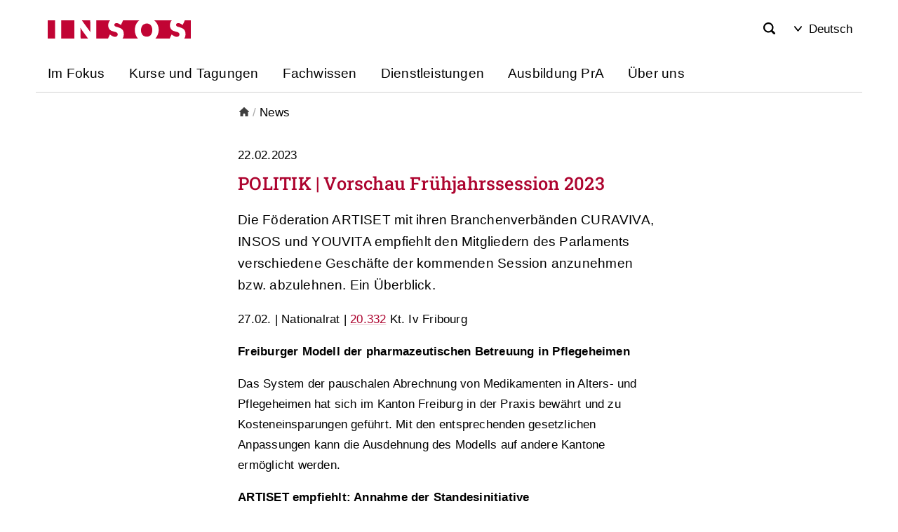

--- FILE ---
content_type: text/html;charset=UTF-8
request_url: https://www.insos.ch/News/POLITIK-Vorschau-Fruehjahrssession-2023/oB2C0OcM/PEZNL/?m=0&open_c=
body_size: 10476
content:


		
			<!DOCTYPE html>
<html class="no-js" lang="de">
<head>
    <meta http-equiv="content-type" content="text/html; charset=UTF-8" />
    <meta http-equiv="x-ua-compatible" content="ie=edge">
	<meta name="author" content="powered by sitesystem, https://www.sitesystem.ch | created by webways ag, basel, https://www.webways.ch, info@webways.ch" />
	<meta name="description" content="News von CURAVIVA Schweiz." />
	<meta name="keywords" content="" />
    <meta name="viewport" content="width=device-width, initial-scale=1.0">
    
	<meta name="generator" content="sitesystem, https://www.sitesystem.ch" />

	
	
				<script
				src="/sxsentry/assets/7.60.0/bundle.es5.min.js"
				crossorigin="anonymous"
				></script>

				<script>
					Sentry.init({
						dsn: "https://af5bbca754ef49f8b30f77848c0160bd@error.webways.ch/3",
						// this assumes your build process replaces `process.env.npm_package_version` with a value
						// release: "webways-ag@1.0.0",
						environment: "online",
						// We recommend adjusting this value in production, or using tracesSampler
						// for finer control
						tracesSampleRate: 1.0
					});
				</script>
			

	
	
	<link rel="icon" type="image/svg+xml" href="/img/artiset/ch.artiset-insos/favicons/favicon.svg?v=2">
	<link rel="apple-touch-icon" sizes="180x180" href="/img/artiset/ch.artiset-insos/favicons/apple-touch-icon.png">
	<link rel="icon" type="image/png" sizes="32x32" href="/img/artiset/ch.artiset-insos/favicons/favicon-32x32.png">
	<link rel="icon" type="image/png" sizes="16x16" href="/img/artiset/ch.artiset-insos/favicons/favicon-16x16.png">
	
	<meta name="msapplication-TileColor" content="#003060">
	<meta name="theme-color" content="#ffffff">

	<link rel="stylesheet" href="/assets/ch.artiset-insos/style.ec8de0fe.css">
	

	
	<script src="/root/javascript/jquery-3.6.0.min.js"></script>

	<script src="/assets/ch.artiset-insos/build.7c4a8d75.js"></script>

	<script src="/javascript/plugins/jquery.ui.datepicker-de-hc7F08DC04.js"></script>
	<script src="/javascript/artiset/crosslinkinfo.cfm?version=2"></script>
	<meta property="article:published_time" content="2023-02-22">
			
				<meta property="og:url" content="http://www.insos.ch/News/POLITIK-Vorschau-Fruehjahrssession-2023/oB2C0OcM/PEZNL/?m=0&open_c=">
			
				<meta property="og:title" content="POLITIK | Vorschau Frühjahrssession 2023">
			
				<meta property="og:site_name" content="ARTISET - INSOS">
			
				<meta property="og:locale" content="DE_DE">
			
				<meta property="og:description" content="Die Föderation ARTISET mit ihren Branchenverbänden CURAVIVA, INSOS und YOUVITA empfiehlt den Mitgliedern des Parlaments verschiedene Geschäfte der kommenden Session anzunehmen bzw. abzulehnen. Ein Überblick.

">
			
				<meta property="og:type" content="article">

 	<title>News - News - POLITIK | Vorschau Frühjahrssession 2023</title>

		
		<script type="text/javascript">
			var _paq = window._paq = window._paq || [];

			_paq.push(["setDoNotTrack", true]);
			_paq.push(["disableCookies"]);
			_paq.push(['enableLinkTracking']);
			_paq.push(['trackPageView']);
			(function() {
				var u="https://statistik.sitesystem.ch/";
				_paq.push(['setTrackerUrl', u+'matomo.php']);
				_paq.push(['setSiteId', '9']);
				var d=document, g=d.createElement('script'), s=d.getElementsByTagName('script')[0];
				g.async=true; g.src=u+'matomo.js'; s.parentNode.insertBefore(g,s);
			})();
		</script>
		
	
		
		<script  type="text/javascript" >
		  (function(i,s,o,g,r,a,m){i['GoogleAnalyticsObject']=r;i[r]=i[r]||function(){(i[r].q=i[r].q||[]).push(arguments)},i[r].l=1*new Date();a=s.createElement(o),m=s.getElementsByTagName(o)[0];a.async=1;a.src=g;m.parentNode.insertBefore(a,m)})(window,document,'script','//www.google-analytics.com/analytics.js','ga');

		
			ga('create', 'UA-111443876-1', 'auto', {'name': 'tracker1'});
			ga('tracker1.set', 'anonymizeIp', true);
		
			var gaDefinedUATracker = ['tracker1'];
		</script>
		
		<script  type="text/javascript" >
			
		
			
				ga('tracker1.send', 'pageview' );
			
		
	
		</script><script  type="text/javascript"  async src="https://www.googletagmanager.com/gtag/js?id=G-1GFX660N86,G-R2NLVFP1Y5"></script><script  type="text/javascript" >window.dataLayer = window.dataLayer || [];function gtag(){dataLayer.push(arguments);}gtag('js', new Date()); gtag('config', 'G-1GFX660N86');gtag('config', 'G-R2NLVFP1Y5');</script><meta name="robots" content="all" /></head>
	<body class="artiset detail"><!-- Layout: Artiset -->
		<header>
			<div class="container">
				<div class="top">
					<a href="#main" class="skip-to-main-content">Skip to main content</a>
					<button class="hamburger" aria-label="Mobile Navigation">
            <div class="hamburger-box">
                <div class="hamburger-inner"></div>
            </div>
            <span class="label">Menu</span>
        </button>

					<div class="logo-container">
						<a href="/"><img class="logo" src="/img/artiset/ch.artiset-insos/logo-hcFCC2EA99.svg" alt="Logo ARTISET - INSOS" /></a>
					</div>
					<div class="meta">
						
					</div>
					<div class="search-container" role="search" aria-label="Suche">
						<a href="/Suchen/PWYE2/" class="button" aria-label="Search">
			<svg class="icon ui icon-search"><use xlink:href="#ui-_-search"></use></svg>
		</a>
					</div>
					<div class="account-container">
						
					</div>
					<div class="lang-container">
						<div class="lang" arira-label="select language" data-inclusive-menu>
				<button data-inclusive-menu-opens="langs" aria-current="true"><svg class="icon ui icon-arrow-open"><use xlink:href="#ui-_-arrow-open"></use></svg> Deutsch</button>
				<div id="langs" role="menu">
					
						
					
						
					<a role="menuitem" href="/News/POLITIQUES-PUBLIQUES-Perspectives-session-de-printemps-2023/oB2C0OcM/PEZNL/?lang=fr&m=0">Français</a>
						
					
				</div>
			</div>
					</div>
					
				</div>
				<nav class="main-nav" aria-label="main navigation">
			

		
				
					<ul class="nav-menu">
						
							<li class="nav-item ">
								


	
	
	<a href="&#x2f;Im-Fokus&#x2f;PNWqv&#x2f;" class="">




	
	
	Im Fokus</a>


								

								
								
							</li>
						
							<li class="nav-item ">
								


	
	
	<a href="&#x2f;Kurse-und-Tagungen&#x2f;Pk5LZ&#x2f;" class="">




	
	
	Kurse und Tagungen</a>


								

								
								
							</li>
						
							<li class="nav-item ">
								


	
	
	<a href="&#x2f;Fachwissen&#x2f;Pb6Tj&#x2f;" class="">




	
	
	Fachwissen</a>


								

								
								
							</li>
						
							<li class="nav-item ">
								


	
	
	<a href="&#x2f;Dienstleistungen&#x2f;PfFCH&#x2f;" class="">




	
	
	Dienstleistungen</a>


								
									<div class="toggle">
										<svg class="icon ui icon-arrow-open"><use xlink:href="#ui-_-arrow-open"></use></svg>
									</div>
								

								
								
									
									<div class="dropdown sub-nav">
										<div class="col-and-overview-container">
											
												<div class="col">
													
														

		
				
					<ul class="sub-nav-group">
						
							<li >
								


	
	
	<a href="https&#x3a;&#x2f;&#x2f;www.artiset.ch&#x2f;Dienstleistungen&#x2f;ARTISET-Kaderselektion&#x2f;PKYDj&#x2f;">




	
	
	ARTISET Kaderselektion</a>


							</li>
						
							<li >
								


	
	
	<a href="https&#x3a;&#x2f;&#x2f;www.artiset.ch&#x2f;Dienstleistungen&#x2f;Arbeitszeugnis-swiss-ARTISET&#x2f;Pjgrw&#x2f;" target="_blank">




	
	
	Arbeitszeugnis swiss+ ARTISET</a>


							</li>
						
							<li >
								


	
	
	<a href="https&#x3a;&#x2f;&#x2f;www.artiset.ch&#x2f;Dienstleistungen&#x2f;Rechtsberatung-INSOS" target="_blank">




	
	
	Rechtsberatung</a>


							</li>
						
							<li >
								


	
	
	<a href="https&#x3a;&#x2f;&#x2f;www.artiset.ch&#x2f;Dienstleistungen&#x2f;ARTISET-Versicherungsdienst&#x2f;PZqjw&#x2f;" target="_blank">




	
	
	ARTISET Versicherungsdienst</a>


							</li>
						
							<li >
								


	
	
	<a href="https&#x3a;&#x2f;&#x2f;www.artiset.ch&#x2f;Dienstleistungen&#x2f;Beraternetzwerk&#x2f;PFNRq&#x2f;" target="_blank">




	
	
	Beraternetzwerk</a>


							</li>
						
							<li >
								


	
	
	<a href="https&#x3a;&#x2f;&#x2f;www.artiset.ch&#x2f;Dienstleistungen&#x2f;Inclusion-Check&#x2f;PzgP1&#x2f;&#x3f;lang&#x3d;de" target="_blank">




	
	
	Inclusion-Check</a>


							</li>
						
					</ul>
				
			

	
													
												</div>
											
												<div class="col">
													
														

		
				
					<ul class="sub-nav-group">
						
							<li >
								


	
	
	<a href="https&#x3a;&#x2f;&#x2f;www.artiset.ch&#x2f;Dienstleistungen&#x2f;Betriebswirtschaftliche-Instrumente&#x2f;PkmeC&#x2f;" target="_blank">




	
	
	Betriebswirtschaftliche Instrumente</a>


							</li>
						
							<li >
								


	
	
	<a href="https&#x3a;&#x2f;&#x2f;www.artiset.ch&#x2f;Dienstleistungen&#x2f;CURAtime-Taetigkeitsanalyse&#x2f;PfN6N&#x2f;" target="_blank">




	
	
	CURAtime Tätigkeitsanalyse</a>


							</li>
						
							<li >
								


	
	
	<a href="https&#x3a;&#x2f;&#x2f;www.artiset.ch&#x2f;Dienstleistungen&#x2f;ARTISET-Securit&#x2f;PSGC9&#x2f;" target="_blank">




	
	
	ARTISET Securit</a>


							</li>
						
							<li >
								


	
	
	<a href="https&#x3a;&#x2f;&#x2f;www.artiset.ch&#x2f;Dienstleistungen&#x2f;Security-Awareness&#x2f;PIXey&#x2f;" target="_blank">




	
	
	Security Awareness</a>


							</li>
						
							<li >
								


	
	
	<a href="https&#x3a;&#x2f;&#x2f;www.artiset.ch&#x2f;Dienstleistungen&#x2f;Datenschutz&#x2f;P9XqI&#x2f;">




	
	
	Datenschutz</a>


							</li>
						
							<li >
								


	
	
	<a href="https&#x3a;&#x2f;&#x2f;www.artiset.ch&#x2f;Dienstleistungen&#x2f;Sicher-kommunizieren-mit-HIN&#x2f;P8aeG&#x2f;&#x3f;sesURLcheck&#x3d;true" target="_blank">




	
	
	Sicher kommunizieren mit HIN</a>


							</li>
						
							<li >
								


	
	
	<a href="https&#x3a;&#x2f;&#x2f;www.artiset.ch&#x2f;Dienstleistungen&#x2f;Musik-und-Filmlizenzen&#x2f;PUaxF&#x2f;" target="_blank">




	
	
	Musik- und Filmlizenzen</a>


							</li>
						
							<li >
								


	
	
	<a href="https&#x3a;&#x2f;&#x2f;www.artiset.ch&#x2f;Dienstleistungen&#x2f;Solarify&#x2f;PeCsu&#x2f;" target="_blank">




	
	
	Solarify</a>


							</li>
						
							<li >
								


	
	
	<a href="https&#x3a;&#x2f;&#x2f;www.artiset.ch&#x2f;Dienstleistungen&#x2f;Energieversorgung&#x2f;PlHkq&#x2f;" target="_blank">




	
	
	Energieversorgung</a>


							</li>
						
							<li >
								


	
	
	<a href="https&#x3a;&#x2f;&#x2f;www.artiset.ch&#x2f;Dienstleistungen&#x2f;Energieberatung&#x2f;PmAx9&#x2f;" target="_blank">




	
	
	Energieberatung</a>


							</li>
						
					</ul>
				
			

	
													
												</div>
											
												<div class="col">
													
														

		
				
					<ul class="sub-nav-group">
						
							<li >
								


	
	
	<a href="https&#x3a;&#x2f;&#x2f;www.artiset.ch&#x2f;Dienstleistungen&#x2f;CADHOM-Einkaufspool&#x2f;P51Rn&#x2f;" target="_blank">




	
	
	ARTISET Einkaufsportal</a>


							</li>
						
							<li >
								


	
	
	<a href="https&#x3a;&#x2f;&#x2f;www.sozjobs.ch&#x2f;" target="_blank">




	
	
	sozjobs.ch Stellenmarkt</a>


							</li>
						
							<li >
								


	
	
	<a href="https&#x3a;&#x2f;&#x2f;www.artiset.ch&#x2f;Dienstleistungen&#x2f;socialstorech&#x2f;PmrRU&#x2f;" target="_blank">




	
	
	socialstore.ch</a>


							</li>
						
							<li >
								


	
	
	<a href="https&#x3a;&#x2f;&#x2f;www.heiminfo.ch&#x2f;" target="_blank">




	
	
	heiminfo.ch Suchportal</a>


							</li>
						
					</ul>
				
			

	
													
												</div>
											
											
										</div>
										
											<aside>
												

		
				
					<ul class="sub-nav-group">
						
							<li >
								


	
	
	<a href="https&#x3a;&#x2f;&#x2f;www.artiset.ch&#x2f;Dienstleistungen&#x2f;Publikationen&#x2f;PRO3p&#x2f;" target="_blank">




	
	
	Publikationen</a>


							</li>
						
							<li >
								


	
	
	<a href="&#x2f;Fachwissen&#x2f;Die-UN-BRK-im-Fokus&#x2f;Podcast-UN-BRK-CDPH&#x2f;PUXqj&#x2f;">




	
	
	Podcast Recht klar</a>


							</li>
						
							<li >
								


	
	
	<a href="https&#x3a;&#x2f;&#x2f;www.artiset.ch&#x2f;Magazin-ARTISET&#x2f;POA0e&#x2f;" target="_blank">




	
	
	Magazin ARTISET</a>


							</li>
						
							<li >
								


	
	
	<a href="https&#x3a;&#x2f;&#x2f;www.artiset.ch&#x2f;Foederation&#x2f;Innovation-Wissenstransfer&#x2f;P5mI0&#x2f;&#x3f;lang&#x3d;de" target="_blank">




	
	
	Innovation & Wissenstransfer</a>


							</li>
						
					</ul>
				
			

	
											</aside>
										

									</div>
								
							</li>
						
							<li class="nav-item ">
								


	
	
	<a href="&#x2f;Ausbildung-PrA&#x2f;P6l8p&#x2f;" class="">




	
	
	Ausbildung PrA</a>


								
									<div class="toggle">
										<svg class="icon ui icon-arrow-open"><use xlink:href="#ui-_-arrow-open"></use></svg>
									</div>
								

								
								
									
									<div class="dropdown sub-nav">
										<div class="col-and-overview-container">
											
												<div class="col">
													
														

		
				
					<ul class="sub-nav-group">
						
							<li >
								


	
	
	<a href="&#x2f;Ausbildung-PrA&#x2f;Infos-fuer-PrA-Dienstleister&#x2f;PlqdN&#x2f;" class="">




	
	
	Infos für PrA-Dienstleister</a>


							</li>
						
							<li >
								


	
	
	<a href="&#x2f;Ausbildung-PrA&#x2f;PrA-Dienstleister-werden&#x2f;PGUHf&#x2f;" class="">




	
	
	PrA-Dienstleister werden</a>


							</li>
						
							<li >
								


	
	
	<a href="&#x2f;Ausbildung-PrA&#x2f;PrA-Dienstleister-finden&#x2f;PR7ay&#x2f;" class="">




	
	
	PrA-Dienstleister finden</a>


							</li>
						
					</ul>
				
			

	
													
												</div>
											
												<div class="col">
													
														

		
				
					<ul class="sub-nav-group">
						
							<li >
								


	
	
	<a href="&#x2f;Ausbildung-PrA&#x2f;PrA-Online-Lehrvertrag&#x2f;PF7ul&#x2f;" class="">




	
	
	PrA-Online-Lehrvertrag</a>


							</li>
						
							<li >
								


	
	
	<a href="&#x2f;Ausbildung-PrA&#x2f;PrA-Ausbildungsprogramme-und-Kompetenzenprofile&#x2f;PHSjH&#x2f;" class="">




	
	
	PrA-Ausbildungsprogramme und Kompetenzenprofile</a>


							</li>
						
							<li >
								


	
	
	<a href="&#x2f;Ausbildung-PrA&#x2f;PrA-Ausweis-fuer-Lernende&#x2f;PQ9C1&#x2f;" class="">




	
	
	PrA-Ausweis für Lernende</a>


							</li>
						
							<li >
								


	
	
	<a href="&#x2f;Ausbildung-PrA&#x2f;PrA-Lehrmittel-und-Lernplattform&#x2f;PU18U&#x2f;" class="">




	
	
	PrA-Lehrmittel und Lernplattform</a>


							</li>
						
							<li >
								


	
	
	<a href="&#x2f;Ausbildung-PrA&#x2f;PrA-Abschlussdokumente-und-Schutzhuelle&#x2f;PaEYl&#x2f;" class="">




	
	
	PrA-Abschlussdokumente und Schutzhülle</a>


							</li>
						
					</ul>
				
			

	
													
												</div>
											
												<div class="col">
													
														

		
				
					<ul class="sub-nav-group">
						
							<li >
								


	
	
	<a href="&#x2f;Ausbildung-PrA&#x2f;Die-PrA-in-Kuerze&#x2f;PXFsE&#x2f;" class="">




	
	
	Die PrA in Kürze</a>


							</li>
						
							<li >
								


	
	
	<a href="&#x2f;Ausbildung-PrA&#x2f;PrA-Flyer&#x2f;PARTP&#x2f;" class="">




	
	
	PrA-Flyer</a>


							</li>
						
							<li >
								


	
	
	<a href="&#x2f;Ausbildung-PrA&#x2f;Kontakt-PrA-Team-Login&#x2f;PXueN&#x2f;" class="">




	
	
	Kontakt | PrA-Team | Login</a>


							</li>
						
					</ul>
				
			

	
													
												</div>
											
											
										</div>
										

									</div>
								
							</li>
						
							<li class="nav-item ">
								


	
	
	<a href="&#x2f;Ueber-uns&#x2f;P2AAY&#x2f;" class="">




	
	
	Über uns</a>


								
									<div class="toggle">
										<svg class="icon ui icon-arrow-open"><use xlink:href="#ui-_-arrow-open"></use></svg>
									</div>
								

								
								
									
									<div class="dropdown sub-nav">
										<div class="col-and-overview-container">
											
												<div class="col">
													
												</div>
											
												<div class="col">
													
												</div>
											
												<div class="col">
													
														

		
				
					<ul class="sub-nav-group">
						
							<li >
								


	
	
	<a href="&#x2f;Ueber-uns&#x2f;Unser-Engagement&#x2f;P7OXs&#x2f;" class="">




	
	
	Unser Engagement</a>


							</li>
						
							<li >
								


	
	
	<a href="&#x2f;Ueber-uns&#x2f;Unser-Team&#x2f;PtJPh&#x2f;" class="">




	
	
	Unser Team</a>


							</li>
						
							<li >
								


	
	
	<a href="&#x2f;Ueber-uns&#x2f;In-Ihrem-Kanton&#x2f;PZj9z&#x2f;" class="">




	
	
	In Ihrem Kanton</a>


							</li>
						
							<li >
								


	
	
	<a href="&#x2f;Ueber-uns&#x2f;INSOS-Dienstleister-finden&#x2f;PdvHT&#x2f;" class="">




	
	
	INSOS-Dienstleister finden</a>


							</li>
						
							<li >
								


	
	
	<a href="&#x2f;Ueber-uns&#x2f;Mitglied-werden&#x2f;PQ8Eo&#x2f;" class="">




	
	
	Mitglied werden</a>


							</li>
						
					</ul>
				
			

	
													
												</div>
											
											
										</div>
										

									</div>
								
							</li>
						
					</ul>
				
			

	
		</nav>
			</div>
		</header>

		<main id="main">
			
			

			
			

			
				<nav class="breadcrumb" aria-label="Breadcrumb">
					<div class="container">
						<ul>
					<li class="home">
						<a href="/">
							<svg class="icon ui icon-home"><use xlink:href="#ui-_-home"></use></svg>
						</a>
					</li>
					
						<li aria-current="page">
							<span class="divider">/</span>
							<a href="/News/PEZNL/">
								News
							</a>
						</li>
					
				</ul>
					</div>
				</nav>
			

			<article>
				

					<div class="container test">
						
						
						
						
							
						
						<div class="module news">

			
			
			

			

			
				
				
					
				
				
				
					<article class="module news article-detail">

	
	
	

	
	
		
			<div class="meta-info">
				
					<span class="datum">22.02.2023</span>
				
				
				
			</div>
		
	

	<h1 class="wwsticky-stick-to">POLITIK | Vorschau Frühjahrssession 2023</h1>

	
		<div class="lead"><p>Die Föderation ARTISET mit ihren Branchenverbänden CURAVIVA, INSOS und YOUVITA empfiehlt den Mitgliedern des Parlaments verschiedene Geschäfte der kommenden Session anzunehmen bzw. abzulehnen. Ein Überblick.</p></div>
	

	
	

	
		<p>27.02. |&nbsp;Nationalrat |&nbsp;<a href="https://www.parlament.ch/de/ratsbetrieb/suche-curia-vista/geschaeft?AffairId=20200332">20.332</a> Kt. Iv Fribourg</p>  <p><strong>Freiburger Modell der pharmazeutischen Betreuung in Pflegeheimen</strong></p>  <p>Das System der pauschalen Abrechnung von Medikamenten in Alters- und Pflegeheimen hat sich im Kanton Freiburg in der Praxis bewährt und zu Kosteneinsparungen geführt. Mit den entsprechenden gesetzlichen Anpassungen kann die Ausdehnung des Modells auf andere Kantone ermöglicht werden.</p>  <p><strong>ARTISET empfiehlt: Annahme der Standesinitiative</strong></p>  <hr /> <p>27.02. |&nbsp;Nationalrat |&nbsp;<a href="https://www.parlament.ch/de/ratsbetrieb/suche-curia-vista/geschaeft?AffairId=20200340">20.340</a> Kt. Iv Vaud</p>  <p><strong>Einfachere Bekämpfung von sexueller Belästigung bei der Arbeit</strong></p>  <p>Für ARTISET und ihre Branchenverbände ist der Schutz der psychischen und physischen Integrität der Mitarbei-ter:innen zentral. Aus Sicht von ARTISET soll das Gleich-stellungsgesetz angepasst werden, dass sexuelle Belästi-gung in die Liste der Diskriminierungen aufgenommen wird. Denn für Diskriminierungen gilt heute die Beweiserleichterung, für sexuelle Belästigung bis anhin explizit nicht.</p>  <p><strong>ARTISET empfiehlt: Annahme der Standesinitiative</strong></p>  <hr /> <p>27.02. |&nbsp;Nationalrat |&nbsp;<a href="https://www.parlament.ch/de/ratsbetrieb/suche-curia-vista/geschaeft?AffairId=20200454">20.454</a> Pa. Iv Piller Carrard</p>  <p><strong>Kinderarmut bekämpfen</strong></p>  <p>Kinderarmut wirkt sich ungünstig auf die Gesundheit, das Sozialleben und die Bildung aus. Im Endeffekt leiden nicht nur die Betroffenen, sondern die ganze Gesellschaft. Auf dem Spiel steht die Chancengleichheit der Kinder. Ergänzungsleistungen für Familien, wie sie in mehreren Kantonen bereits zur Anwendung kommen, stellen ein probates Mittel zur Linderung von Kinderarmut dar. Sie ermöglichen zudem, die Inanspruchnahme von Sozialhilfe durch Haushalte mit Kindern zu reduzieren.</p>  <p><strong>ARTISET empfiehlt: Annahme der parl. Initiative</strong></p>  <hr /> <p>28.02. |&nbsp;Nationalrat |&nbsp;<a href="https://www.parlament.ch/de/ratsbetrieb/suche-curia-vista/geschaeft?AffairId=20113811">11.3811</a> Mo Darbellay</p>  <p><strong>Rechtslücke in der Unfallversicherung schliessen</strong></p>  <p>Das Ringen zur Umsetzung der Motion geht weiter. Die Motion will sicherstellen, dass Taggelder auch in solchen Fällen bezahlt werden, in denen die Erwerbsunfähigkeit durch Rückfälle oder Spätfolgen einer Verletzung begründet ist, welche die versicherte Person in der Jugend erlitten hat. Beide Räte haben sich für die Motion und in der Folge gegen die vom Bundesrat in einem Bericht empfohlene Abschreibung der Motion ausgesprochen. Nun braucht es einen formalen Akt, um das Geschäft weiter voranzubringen.</p>  <p><strong>ARTISET empfiehlt: Die Frist für die Umsetzung der Motion zu verlängern</strong></p>  <hr /> <p>01.03. |&nbsp;Nationalrat |&nbsp;<a href="https://www.parlament.ch/de/ratsbetrieb/suche-curia-vista/geschaeft?AffairId=20210403">21.403</a> Pa. Iv WBK-N</p>  <p><strong>Überführung der Anstossfinanzierung in eine zeitgemässe Lösung</strong></p>  <p>Die WBK-N hat nach der Vernehmlassung erste &ndash; positive &ndash; Korrekturen an ihrer Vorlage vorgenommen. Das Projekt hat also bereits kurz nach seiner Lancierung einen vielversprechenden Kurs eingeschlagen. Auch wenn noch einige Punkte spezifischer zu umreissen sind, wie etwa der Rahmen für die Qualitätsentwicklung oder die engere Unterstützung von Kindern mit besonderen Bedürfnissen, ist die eingeschlagene Richtung zu unterstützen.</p>  <p><strong>ARTISET empfiehlt: Annahme der parlamentarischen Initiative</strong></p>  <hr /> <p>01.03. |&nbsp;Nationalrat |&nbsp;<a href="https://www.parlament.ch/de/ratsbetrieb/suche-curia-vista/geschaeft?AffairId=20223671">22.3671</a> Po Wasserfallen F</p>  <p><strong>Wirksame Prävention in der Gesundheitsversorgung &ndash; Kategorie IV</strong></p>  <p>Die Prävention wird im Schweizer Gesundheitswesen im Vergleich zu anderen medizinischen Bereichen immer noch stiefmütterlich behandelt. Umso wichtiger ist es die vorhandenen Mittel optimal einzusetzen. ARTISET sieht somit die Notwendigkeit aller im Postulat erwähnten Punkte zu thematisieren und sich nicht &ndash; wie vom Bundesrat vorgeschlagen &ndash; nur auf die Rollenklärung der beteiligten Akteure zu fokussieren.</p>  <p><strong>ARTISET empfiehlt: Annahme des Postulats in seiner Gesamtheit</strong></p>  <hr /> <p>01.03. |&nbsp;Nationalrat |&nbsp;<a href="https://www.parlament.ch/de/ratsbetrieb/suche-curia-vista/geschaeft?AffairId=20213090">21.3090</a> Po Feri</p>  <p><strong>Altersdiskriminierung bei Frauen &ndash;&nbsp;Kategorie IV</strong></p>  <p>Inwiefern Frauen über 50 Jahren einer genderspezifischen Altersdiskriminierung ausgesetzt sind, wurde bis heute kaum untersucht. Auch fehlt ein Massnahmenplan, wie dieser Form der Diskriminierung entgegengewirkt werden kann. Dass Teilaspekte dieser Thematik in anderen zu bearbeitenden Vorstössen tangiert werden, reicht nicht aus. Mit dem geforderten Bericht wäre eine umfassende Information und eine Koordination von Teilaspekten zur Altersdiskriminierung von Frauen sichergestellt.</p>  <p><strong>ARTISET empfiehlt: Annahme des Postulats</strong></p>  <hr /> <p>06.03. |&nbsp;Ständerat |&nbsp;<a href="https://www.parlament.ch/de/ratsbetrieb/suche-curia-vista/geschaeft?AffairId=20213294">21.3294</a> Mo Stöckli</p>  <p><strong>Erstellen und Bewirtschaften von Medikationsplänen zur Erhöhung der Medikationsqualität und Patientensicherheit von polymorbiden Patientinnen und Patienten</strong></p>  <p>Dass Menschen, die mehrere Medikamente einnehmen einen Medikationsplan erhalten und dieser im elektroni-schen Patientendossier abgelegt wird, macht Sinn. Die vorliegende Motion knüpft an einen bereits überwiesenen Vorstoss mit ähnlicher Ausrichtung. Allerdings fehlt in diesem die Pflicht für Fachpersonen, Medikationspläne für alle Patient:nnen zu führen und systematisch einen Medikationsabgleich durchzuführen. Mit der vorliegenden Motion wird diese Lücke geschlossen.</p>  <p><strong>ARTISET empfiehlt: Annahme der Motion</strong></p>  <hr /> <p>07.03. |&nbsp;Ständerat |&nbsp;<a href="https://www.parlament.ch/de/ratsbetrieb/suche-curia-vista/geschaeft?AffairId=20203690">20.3690</a> Mo Feri</p>  <p><strong>Zwingend nötige Anpassung des Straftatbestands der sexuellen Belästigung von Kindern</strong></p>  <p>Die bestehenden Strafbestimmungen sind nicht in jedem Fall geeignet, die sexuelle Belästigung von Minderjährigen zu verfolgen. Auch wenn gesetzgeberische Bemühungen im Gang sind, muss die Wichtigkeit der hochsensiblen Thematik bekräftigt werden: Die sexuelle Belästigung eines Kindes darf nicht als harmlose Bagatelle eingestuft werden.</p>  <p><strong>ARTISET empfiehlt: Annahme der Motion </strong></p>  <p>&nbsp;</p> 																							<div class="download block">													<div class="block file">															<a class="title" href="&#x2f;files&#x2f;K1HS55V&#x2f;fruehjahrssession_2023__empfehlungen_artiset.pdf" target="_blank" title=" (pdf)" data-institution=""  data-lang="de">													<svg class="icon ui icon-doc"><use xlink:href="#ui-_-doc"></use></svg>Frühjahrssession 2023 | Empfehlungen ARTISET <span class="file-info">(<span class="type">pdf</span>, 95 kB)</span>											</a>					<div class="addition" >																	</div>				</div>						</div>				  <p>&nbsp;</p>
	

	
	


	
	

	
	
		
		
		
		<a href="javascript:history.back(1)" class="back"><svg class="icon ui icon-arrow-back"><use xlink:href="#ui-_-arrow-back"></use></svg>Zurück</a>
	

</article>
				
			

			</div>
					</div>

				

				

			</article>

			
				
			
		</main>

		<footer>
			
			
			<div class="container">
				<div class="row">
					
				</div>
				<div class="row">
					<div class="col">
                <p>
                    <strong>INSOS</strong><br>
                    <a href="https://goo.gl/maps/FcPcT3a8yG9uCAwaA" target="_blank" aria-label="Map" class="map">Zieglerstrasse 53 | 3007 Bern<svg class="icon custom bold icon-pin-location-2"><use xlink:href="#custom-_-bold-_-pin-location-2"></use></svg></a>
                    <br>
                    T +41 31 385 33 00 | <a href="mailto:info@insos.ch">info@insos.ch</a>
                </p>
            </div>
        
        
        

        <div class="col">
                    
                    <nav>
                        
                            
                            <a href="https://www.artiset.ch/Politik/PxZ8l/?lang=de" target="_blank">
                                Politik<svg class="icon ui icon-link-external"><use xlink:href="#ui-_-link-external"></use></svg>
                            </a>
                        
                            
                            <a href="https://www.artiset.ch/Media-Corner/PLj1I/?lang=de" target="_blank">
                                Media Corner<svg class="icon ui icon-link-external"><use xlink:href="#ui-_-link-external"></use></svg>
                            </a>
                        
                            
                            <a href="/Home/Newsletter/PFk3W/" >
                                Newsletter
                            </a>
                        
                            
                            <a href="https://www.artiset.ch/Magazin-ARTISET/POA0e/?lang=de" target="_blank">
                                Magazin<svg class="icon ui icon-link-external"><use xlink:href="#ui-_-link-external"></use></svg>
                            </a>
                        
                    </nav>
                    
                        <div class="social-media">
                            <div class="share">
                                
                                    <div class="icon-background">
                                        <a href="https://www.facebook.com/insos.ch" aria-label="Facebook" target="_blank">
                                            
                                            
                                            <svg class="icon small  ui icon-social-media-facebook"><use xlink:href="#ui-_-social-media-facebook"></use></svg>
                                        </a>
                                    </div>
                                
                                    <div class="icon-background">
                                        <a href="https://linkedin.com/company/insos-ch" aria-label="Instagram" target="_blank">
                                            
                                                
                                            
                                            <svg class="icon small linkedin ui icon-social-media-linkedin"><use xlink:href="#ui-_-social-media-linkedin"></use></svg>
                                        </a>
                                    </div>
                                
                                    <div class="icon-background">
                                        <a href="https://blog.insos.ch/" aria-label="Blog" target="_blank">
                                            
                                                
                                            
                                            <svg class="icon small bold custom bold icon-content-pen-3"><use xlink:href="#custom-_-bold-_-content-pen-3"></use></svg>
                                        </a>
                                    </div>
                                
                                    <div class="icon-background">
                                        <a href="/Fachwissen/Die-UN-BRK-im-Fokus/Podcast-UN-BRK-CDPH/PUXqj" aria-label="Podcast" target="_self">
                                            
                                                
                                            
                                            <svg class="icon small bold ui icon-podcast-filled"><use xlink:href="#ui-_-podcast-filled"></use></svg>
                                        </a>
                                    </div>
                                
                            </div>
                        </div>
                    
                    
                </div>
            
                <div class="col">
                    
                        


	
	
	<a href="&#x2f;login" class="login-button">




	
	
	<svg class="icon custom light icon-lock-2"><use xlink:href="#custom-_-light-_-lock-2"></use></svg> <span class="text">Jetzt einloggen</span> <svg class="icon ui icon-more"><use xlink:href="#ui-_-more"></use></svg></a>


                    
                    <nav>
                        
                            
                            <a href="https://www.artiset.ch/?lang=de" target="_blank">
                                ARTISET<svg class="icon ui icon-link-external"><use xlink:href="#ui-_-link-external"></use></svg>
                            </a>
                        
                            
                            <a href="https://www.curaviva.ch/?lang=de" target="_blank">
                                CURAVIVA<svg class="icon ui icon-link-external"><use xlink:href="#ui-_-link-external"></use></svg>
                            </a>
                        
                            
                            <a href="https://www.youvita.ch/?lang=de" target="_blank">
                                YOUVITA<svg class="icon ui icon-link-external"><use xlink:href="#ui-_-link-external"></use></svg>
                            </a>
                        
                    </nav>
                    
                    
                        <div class="endorsement">
                            <img src="/img/artiset/ch.artiset-insos/endorsement_de.svg" alt="Branchenverband von ARTISET"/>
                        </div>
                    
                </div>
				</div>
			</div>
			<div class="bottom">
				<div class="container">
					<div class="row">
						<div class="left">
							
						</div>

						<div class="right">
							<span class="poweredby">powered by <a href="https://www.sitesystem.ch" target="_blank">sitesystem<sup><small>&reg;</small></sup></a></span>
						</div>
					</div>
				</div>
			</div>
		</footer>
		<button class="scroll-top" aria-label="scroll top"><svg class="icon bold ui icon-scroll-top"><use xlink:href="#ui-_-scroll-top"></use></svg></button>
		
		
		<svg style="display:none;"><svg id="ui-_-social-media-facebook" xmlns="http://www.w3.org/2000/svg" viewBox="0 0 24 24"><path d="M17.768 7.5H13.5V5.6a.972.972 0 0 1 1.012-1.1c.418 0 2.988.01 2.988.01V.5h-4.329C9.244.5 8.5 3.474 8.5 5.355V7.5h-3v4h3v12h5v-12h3.851z" stroke-linecap="round" stroke-linejoin="round"/></svg><svg id="ui-_-podcast-filled" xmlns="http://www.w3.org/2000/svg" viewBox="0 0 24 24">

	<g>
		<path
			d="M9.5 9a0.75 0.75 0 0 1 0 1.5H6.75a0.25 0.25 0 0 0 -0.25 0.25v0.75a5.5 5.5 0 0 0 11 0v-0.75a0.25 0.25 0 0 0 -0.25 -0.25H14.5a0.75 0.75 0 0 1 0 -1.5h2.75a0.25 0.25 0 0 0 0.25 -0.25v-1a0.25 0.25 0 0 0 -0.25 -0.25H14.5a0.75 0.75 0 0 1 0 -1.5h2.75a0.25 0.25 0 0 0 0.25 -0.25V5.5A5.54 5.54 0 0 0 14.62 0.66a0.25 0.25 0 0 0 -0.25 0 0.26 0.26 0 0 0 -0.12 0.21V3a0.75 0.75 0 0 1 -1.5 0V0.27a0.25 0.25 0 0 0 -0.23 -0.27 4.52 4.52 0 0 0 -1 0 0.25 0.25 0 0 0 -0.23 0.24V3a0.75 0.75 0 0 1 -1.5 0V0.88a0.26 0.26 0 0 0 -0.16 -0.21 0.25 0.25 0 0 0 -0.25 0A5.54 5.54 0 0 0 6.5 5.5v0.25a0.25 0.25 0 0 0 0.25 0.25H9.5a0.75 0.75 0 0 1 0 1.5H6.75a0.25 0.25 0 0 0 -0.25 0.25v1a0.25 0.25 0 0 0 0.25 0.25Z"
			fill="currentColor"></path>
		<path
			d="M20 8.5a1 1 0 0 0 -1 1v2a7 7 0 0 1 -14 0v-2a1 1 0 0 0 -2 0v2a9 9 0 0 0 7.78 8.92 0.24 0.24 0 0 1 0.22 0.25V23a1 1 0 0 0 2 0v-2.33a0.24 0.24 0 0 1 0.22 -0.25A9 9 0 0 0 21 11.5v-2a1 1 0 0 0 -1 -1Z"
			fill="currentColor"></path>
	</g>
</svg><svg id="custom-_-bold-_-content-pen-3" viewBox="0 0 24 24" xmlns="http://www.w3.org/2000/svg"><g><path d="M22.453 1.97v0c-.96-.95-2.41-1.18-3.6-.57v-.001c-.03-.06-.06-.1-.1-.15l-.37-.37v0c-1.21-1.2-3.15-1.2-4.35-.001L8.55 6.348v0c-.4.39-.4 1.02 0 1.41v0c.39.38 1.02.38 1.41 0l5.47-5.47V2.28c.41-.42 1.09-.42 1.51 0l.36.36 -2.23 2.22v0c-.21.2-.21.52-.01.73 0 0 0 0 0 0l3.66 3.66v0c.2.2.52.2.73 0 0-.01 0-.01 0-.01l2.93-2.94v0c1.21-1.22 1.21-3.19 0-4.4Z"/><path d="M14.023 6.738v0c-.21-.21-.54-.21-.74 0L5.05 14.96l0 0c-.61.6-.61 1.59-.01 2.19 0 0 0 0 0 0l2.2 2.2v0c.6.6 1.59.6 2.19 0 0-.01 0-.01 0-.01l8.22-8.229v0c.2-.21.2-.53 0-.74Z"/><path d="M3.43 17.76h0c-.2-.2-.52-.2-.71-.01 -.06.05-.1.11-.12.18L.65 23.31h0c-.07.18-.02.38.11.52H.75c.13.13.34.18.52.11l5.386-1.95v0c.25-.1.39-.39.29-.65 -.03-.07-.07-.14-.12-.19Z"/></g></svg><svg id="ui-_-scroll-top" xmlns="http://www.w3.org/2000/svg" viewBox="0 0 24 24"><path d="M21.5 9.186L12.708.39a1.027 1.027 0 0 0-1.416 0L2.5 9.186a1 1 0 0 0 .707 1.707H8.25a.249.249 0 0 1 .25.25v11.75a1 1 0 0 0 1 1h5a1 1 0 0 0 1-1v-11.75a.25.25 0 0 1 .25-.25h5.043a1 1 0 0 0 .707-1.707z"/></svg><svg id="ui-_-doc" xmlns="http://www.w3.org/2000/svg" viewBox="0 0 24 24"><path d="M17.5 6h3.9c.1 0 .3-.1.3-.2s0-.1-.1-.2L16.5.5c-.1-.1-.3-.1-.4 0 0 0-.1.1-.1.2v3.9c0 .7.7 1.4 1.5 1.4z"/><path d="M21.8 7h-4.2C16.1 7 15 5.9 15 4.5V.2c0-.1-.1-.2-.2-.2H4C2.9 0 2 .9 2 2v20c0 1.1.9 2 2 2h16c1.1 0 2-.9 2-2V7.2c0-.1-.1-.2-.2-.2z"/></svg><svg id="custom-_-light-_-lock-2" viewBox="0 0 24 24" xmlns="http://www.w3.org/2000/svg">
	<path d="M20.5,11.5a2,2,0,0,0-2-2H5.5a2,2,0,0,0-2,2v10a2,2,0,0,0,2,2h13a2,2,0,0,0,2-2Z" fill="none"
		stroke="currentColor" stroke-linecap="round" stroke-linejoin="round"></path>
	<path d="M6.5,6a5.5,5.5,0,0,1,11,0V9.5H6.5Z" fill="none" stroke="currentColor" stroke-linecap="round"
		stroke-linejoin="round"></path>
	<path d="M10.750 16.500 A1.250 1.250 0 1 0 13.250 16.500 A1.250 1.250 0 1 0 10.750 16.500 Z" fill="none"
		stroke="currentColor" stroke-linecap="round" stroke-linejoin="round"></path>
</svg><svg id="ui-_-home" xmlns="http://www.w3.org/2000/svg" viewBox="0 0 24 24"><path d="M23.707 11.293l-11-11a1 1 0 0 0-1.414 0l-11 11A1 1 0 0 0 1 13h1.25a.25.25 0 0 1 .25.25V23a1 1 0 0 0 1 1h5.75a.25.25 0 0 0 .25-.25V19a2.5 2.5 0 0 1 5 0v4.75a.25.25 0 0 0 .25.25h5.75a1 1 0 0 0 1-1v-9.75a.25.25 0 0 1 .25-.25H23a1 1 0 0 0 .707-1.707z"/></svg><svg id="ui-_-social-media-linkedin" viewBox="0 0 24 24" xmlns="http://www.w3.org/2000/svg"><g><rect width="5" height="14" x="2" rx=".5" y="8.5"/><path d="M4.48 1.5a2.48 2.5 0 1 0 0 5 2.48 2.5 0 1 0 0-5Z"/><path d="M18.5 22.5h3v0c.27 0 .5-.23.5-.5v-8.4C22 9.83 19.87 8 16.89 8v-.001c-1.19-.05-2.35.41-3.17 1.27l-.001-.001c-.15.17-.41.18-.58.04 -.1-.08-.15-.2-.15-.32v0c0-.28-.23-.5-.5-.5h-3v0c-.28 0-.5.22-.5.5v13 0c0 .27.22.5.5.5h3v0c.27 0 .5-.23.5-.5v-7.5 0c0-1.39 1.11-2.5 2.5-2.5 1.38 0 2.5 1.11 2.5 2.5v7.5 0c0 .27.22.5.5.5Z"/></g></svg><svg id="ui-_-arrow-open" xmlns="http://www.w3.org/2000/svg" viewBox="0 0 24 24"><path d="M12 19.5a2.3 2.3 0 0 1-1.729-.78L.46 7.568a1.847 1.847 0 0 1 2.773-2.439l8.579 9.752a.25.25 0 0 0 .376 0l8.579-9.752a1.847 1.847 0 1 1 2.773 2.439l-9.808 11.148A2.31 2.31 0 0 1 12 19.5z"/></svg><svg id="ui-_-link-external" xmlns="http://www.w3.org/2000/svg" viewBox="0 0 24 24"><g><defs><style>.prefix__a{fill:none;stroke-linecap:round;stroke-linejoin:round;}</style></defs><path class="prefix__a" d="M9.25 14.523L23.25.75M23.25 8.621V.75h-8M12.125 5.75h-10.5a.875.875 0 00-.875.875v15.75a.875.875 0 00.875.875h15.75a.875.875 0 00.875-.875v-10.5"/></g></svg><svg id="ui-_-search" xmlns="http://www.w3.org/2000/svg" viewBox="0 0 24 24"><path d="M23.414 20.591l-4.645-4.645a10.256 10.256 0 1 0-2.828 2.829l4.645 4.644a2.025 2.025 0 0 0 2.828 0 2 2 0 0 0 0-2.828zM10.25 3.005A7.25 7.25 0 1 1 3 10.255a7.258 7.258 0 0 1 7.25-7.25z"/></svg><svg id="ui-_-more" viewBox="0 0 24 24" xmlns="http://www.w3.org/2000/svg"><path d="M23.987 12v0c-.01-.69-.3-1.35-.82-1.8L11.98.36V.35c-.62-.51-1.53-.42-2.03.2 -.48.58-.43 1.44.12 1.95l8.63 7.6V10.1c.1.09.11.24.02.35 -.05.05-.12.08-.19.08H1.41v0c-.8 0-1.44.64-1.44 1.44 0 .79.64 1.44 1.44 1.44h17.111v-.001c.13 0 .24.11.24.25 -.01.07-.04.13-.09.18l-8.64 7.6h0c-.62.49-.72 1.4-.22 2.02 .49.61 1.4.71 2.02.21 .03-.03.06-.06.09-.08l11.18-9.84v0c.51-.46.81-1.12.81-1.8Z"/></svg><svg id="ui-_-arrow-back" xmlns="http://www.w3.org/2000/svg" viewBox="0 0 24 24"><path d="M4.5 12a2.3 2.3 0 0 1 .78-1.729L16.432.46a1.847 1.847 0 0 1 2.439 2.773l-9.752 8.579a.25.25 0 0 0 0 .376l9.752 8.579a1.847 1.847 0 1 1-2.439 2.773L5.284 13.732A2.31 2.31 0 0 1 4.5 12z"/></svg><svg id="custom-_-bold-_-pin-location-2" viewBox="0 0 24 24" xmlns="http://www.w3.org/2000/svg"><g><path d="M10.181 8.669v0c.19.07.32.25.32.46v10.8H10.5c-.02.68.52 1.26 1.21 1.28 .68.01 1.26-.53 1.28-1.22 0-.03 0-.05 0-.08V9.09h-.001c0-.21.12-.4.32-.47l0-.001c2.32-.87 3.5-3.46 2.63-5.78 -.87-2.33-3.46-3.51-5.78-2.64 -2.33.86-3.51 3.45-2.64 5.77 .45 1.21 1.41 2.17 2.63 2.63Z"/><path d="M16.48 17.575v0c-.55-.04-1.03.37-1.06.92 -.01 0-.01 0-.01 0v0c-.06.54.34 1.03.88 1.1v0c1.3.1 2.59.3 3.86.6v0c.26.06.42.34.35.6 -.05.17-.19.31-.36.35l0-.001c-2.69.57-5.43.83-8.18.79l0 0c-2.75.04-5.49-.22-8.18-.79h0c-.27-.07-.43-.35-.36-.61 .04-.18.18-.32.35-.36h0c1.27-.3 2.56-.5 3.86-.6v0c.54-.07.94-.56.88-1.1v0c-.04-.55-.51-.97-1.05-.93 -.01 0-.01 0-.01 0 -7.49.68-7.49 2.51-7.49 3.11 -.001 3.07 9.15 3.31 11.96 3.31 2.808 0 11.96-.24 11.96-3.31 0-.61 0-2.433-7.49-3.12Z"/></g></svg></svg>

	</body>
</html>
		
		
		

		
	

	

--- FILE ---
content_type: text/css
request_url: https://www.insos.ch/assets/ch.artiset-insos/style.ec8de0fe.css
body_size: 43375
content:
footer .endorsement{max-width:18rem}body.breakpoints:before{content:"breakPoint0";position:fixed;z-index:10000000;color:rgba(0,0,0,0.3);right:.25rem;top:4rem;display:block}@media (min-width:375px){body.breakpoints:before{content:"breakPoint1"}}@media (min-width:500px){body.breakpoints:before{content:"breakPoint2"}}@media (min-width:640px){body.breakpoints:before{content:"breakPoint3"}}@media (min-width:1024px){body.breakpoints:before{content:"breakPoint4"}}@media (min-width:1280px){body.breakpoints:before{content:"breakPoint6"}}@media (min-width:1441px){body.breakpoints:before{content:"breakPoint7"}}/*! HTML5 Boilerplate v6.1.0 | MIT License | https://html5boilerplate.com/ */html{color:#222;font-size:1em;line-height:1.4}::-moz-selection{background:#b3d4fc;text-shadow:none}::selection{background:#b3d4fc;text-shadow:none}hr{display:block;height:1px;border:0;border-top:1px solid #ccc;margin:1em 0;padding:0}audio,canvas,iframe,img,svg,video{vertical-align:middle}fieldset{border:0;margin:0;padding:0}textarea{resize:vertical}.browserupgrade{margin:.2em 0;background:#ccc;color:#000;padding:.2em 0}.hidden{display:none !important}.visuallyhidden{border:0;clip:rect(0 0 0 0);height:1px;margin:-1px;overflow:hidden;padding:0;position:absolute;width:1px;white-space:nowrap}.visuallyhidden.focusable:active,.visuallyhidden.focusable:focus{clip:auto;height:auto;margin:0;overflow:visible;position:static;width:auto;white-space:inherit}.invisible{visibility:hidden}.clearfix:before,.clearfix:after{content:" ";display:table}.clearfix:after{clear:both}@media only screen and (min-width:35em){}@media print,(-webkit-min-device-pixel-ratio:1.25),(min-resolution:1.25dppx),(min-resolution:120dpi){}@media print{*,*:before,*:after{background:transparent !important;color:#000 !important;-webkit-box-shadow:none !important;box-shadow:none !important;text-shadow:none !important}a,a:visited{text-decoration:underline}pre{white-space:pre-wrap !important}pre,blockquote{border:1px solid #999;page-break-inside:avoid}thead{display:table-header-group}tr,img{page-break-inside:avoid}p,h2,h3{orphans:3;widows:3}h2,h3{page-break-after:avoid}}/*! normalize.css v8.0.1 | MIT License | github.com/necolas/normalize.css */html{line-height:1.15;-webkit-text-size-adjust:100%}body{margin:0}main{display:block}h1{font-size:2em;margin:.67em 0}hr{box-sizing:content-box;height:0;overflow:visible}pre{font-family:monospace, monospace;font-size:1em}a{background-color:transparent}abbr[title]{border-bottom:none;text-decoration:underline;text-decoration:underline dotted}b,strong{font-weight:bolder}code,kbd,samp{font-family:monospace, monospace;font-size:1em}small{font-size:80%}sub,sup{font-size:75%;line-height:0;position:relative;vertical-align:baseline}sub{bottom:-0.25em}sup{top:-0.5em}img{border-style:none}button,input,optgroup,select,textarea{font-family:inherit;font-size:100%;line-height:1.15;margin:0}button,input{overflow:visible}button,select{text-transform:none}button,[type="button"],[type="reset"],[type="submit"]{-webkit-appearance:button}button::-moz-focus-inner,[type="button"]::-moz-focus-inner,[type="reset"]::-moz-focus-inner,[type="submit"]::-moz-focus-inner{border-style:none;padding:0}button:-moz-focusring,[type="button"]:-moz-focusring,[type="reset"]:-moz-focusring,[type="submit"]:-moz-focusring{outline:1px dotted ButtonText}fieldset{padding:.35em .75em .625em}legend{box-sizing:border-box;color:inherit;display:table;max-width:100%;padding:0;white-space:normal}progress{vertical-align:baseline}textarea{overflow:auto}[type="checkbox"],[type="radio"]{box-sizing:border-box;padding:0}[type="number"]::-webkit-inner-spin-button,[type="number"]::-webkit-outer-spin-button{height:auto}[type="search"]{-webkit-appearance:textfield;outline-offset:-2px}[type="search"]::-webkit-search-decoration{-webkit-appearance:none}::-webkit-file-upload-button{-webkit-appearance:button;font:inherit}details{display:block}summary{display:list-item}template{display:none}[hidden]{display:none}.row .col-12{width:100%;margin:0}.row{width:auto;margin-right:-2.5rem;margin-left:-2.5rem;display:flex;flex-wrap:wrap;list-style-type:none;padding:0}.row:after{content:"";display:table;clear:both}@media (max-width:1150px){.row{margin-right:-2rem;margin-left:-2rem}}@media (max-width:640px){.row{margin-right:0;margin-left:0}}.col-12{padding-right:2.5rem;padding-left:2.5rem;flex-grow:0;flex-shrink:0;width:100%;margin:0;display:flex;flex-wrap:wrap}@media (max-width:1150px){.col-12{padding-right:2rem;padding-left:2rem}}@media (max-width:1024px){.col-12{width:50%}}@media (max-width:640px){.col-12{width:100%;padding:0;margin:0}}.col-12>article{flex:0 1 100%}.col-11{padding-right:2.5rem;padding-left:2.5rem;flex-grow:0;flex-shrink:0;width:91.66666667%;margin:0;display:flex;flex-wrap:wrap}@media (max-width:1150px){.col-11{padding-right:2rem;padding-left:2rem}}@media (max-width:1024px){.col-11{width:50%}}@media (max-width:640px){.col-11{width:100%;padding:0;margin:0}}.col-11>article{flex:0 1 100%}.col-10{padding-right:2.5rem;padding-left:2.5rem;flex-grow:0;flex-shrink:0;width:83.33333333%;margin:0;display:flex;flex-wrap:wrap}@media (max-width:1150px){.col-10{padding-right:2rem;padding-left:2rem}}@media (max-width:1024px){.col-10{width:50%}}@media (max-width:640px){.col-10{width:100%;padding:0;margin:0}}.col-10>article{flex:0 1 100%}.col-9{padding-right:2.5rem;padding-left:2.5rem;flex-grow:0;flex-shrink:0;width:75%;margin:0;display:flex;flex-wrap:wrap}@media (max-width:1150px){.col-9{padding-right:2rem;padding-left:2rem}}@media (max-width:1024px){.col-9{width:50%}}@media (max-width:640px){.col-9{width:100%;padding:0;margin:0}}.col-9>article{flex:0 1 100%}.col-8{padding-right:2.5rem;padding-left:2.5rem;flex-grow:0;flex-shrink:0;width:66.66666667%;margin:0;display:flex;flex-wrap:wrap}@media (max-width:1150px){.col-8{padding-right:2rem;padding-left:2rem}}@media (max-width:1024px){.col-8{width:50%}}@media (max-width:640px){.col-8{width:100%;padding:0;margin:0}}.col-8>article{flex:0 1 100%}.col-7{padding-right:2.5rem;padding-left:2.5rem;flex-grow:0;flex-shrink:0;width:58.33333333%;margin:0;display:flex;flex-wrap:wrap}@media (max-width:1150px){.col-7{padding-right:2rem;padding-left:2rem}}@media (max-width:1024px){.col-7{width:50%}}@media (max-width:640px){.col-7{width:100%;padding:0;margin:0}}.col-7>article{flex:0 1 100%}.col-6{padding-right:2.5rem;padding-left:2.5rem;flex-grow:0;flex-shrink:0;width:50%;margin:0;display:flex;flex-wrap:wrap}@media (max-width:1150px){.col-6{padding-right:2rem;padding-left:2rem}}@media (max-width:1024px){.col-6{width:50%}}@media (max-width:640px){.col-6{width:100%;padding:0;margin:0}}.col-6>article{flex:0 1 100%}.col-5{padding-right:2.5rem;padding-left:2.5rem;flex-grow:0;flex-shrink:0;width:41.66666667%;margin:0;display:flex;flex-wrap:wrap}@media (max-width:1150px){.col-5{padding-right:2rem;padding-left:2rem}}@media (max-width:1024px){.col-5{width:50%}}@media (max-width:640px){.col-5{width:100%;padding:0;margin:0}}.col-5>article{flex:0 1 100%}.col-4{padding-right:2.5rem;padding-left:2.5rem;flex-grow:0;flex-shrink:0;width:33.33333333%;margin:0;display:flex;flex-wrap:wrap}@media (max-width:1150px){.col-4{padding-right:2rem;padding-left:2rem}}@media (max-width:1024px){.col-4{width:50%}}@media (max-width:640px){.col-4{width:100%;padding:0;margin:0}}.col-4>article{flex:0 1 100%}.col-3{padding-right:2.5rem;padding-left:2.5rem;flex-grow:0;flex-shrink:0;width:25%;margin:0;display:flex;flex-wrap:wrap}@media (max-width:1150px){.col-3{padding-right:2rem;padding-left:2rem}}@media (max-width:1024px){.col-3{width:50%}}@media (max-width:640px){.col-3{width:100%;padding:0;margin:0}}.col-3>article{flex:0 1 100%}.col-2{padding-right:2.5rem;padding-left:2.5rem;flex-grow:0;flex-shrink:0;width:16.66666667%;margin:0;display:flex;flex-wrap:wrap}@media (max-width:1150px){.col-2{padding-right:2rem;padding-left:2rem}}@media (max-width:1024px){.col-2{width:50%}}@media (max-width:640px){.col-2{width:100%;padding:0;margin:0}}.col-2>article{flex:0 1 100%}.col-1{padding-right:2.5rem;padding-left:2.5rem;flex-grow:0;flex-shrink:0;width:8.33333333%;margin:0;display:flex;flex-wrap:wrap}@media (max-width:1150px){.col-1{padding-right:2rem;padding-left:2rem}}@media (max-width:1024px){.col-1{width:50%}}@media (max-width:640px){.col-1{width:100%;padding:0;margin:0}}.col-1>article{flex:0 1 100%}.owl-carousel .animated{-webkit-animation-duration:1000ms;animation-duration:1000ms;-webkit-animation-fill-mode:both;animation-fill-mode:both}.owl-carousel .owl-animated-in{z-index:0}.owl-carousel .owl-animated-out{z-index:1}.owl-carousel .fadeOut{-webkit-animation-name:fadeOut;animation-name:fadeOut}@-webkit-keyframes fadeOut{0%{opacity:1}100%{opacity:0}}@keyframes fadeOut{0%{opacity:1}100%{opacity:0}}.owl-height{-webkit-transition:height 500ms ease-in-out;transition:height 500ms ease-in-out}.owl-carousel{display:none;width:100%;-webkit-tap-highlight-color:transparent;position:relative;z-index:1}.owl-carousel .owl-stage{position:relative;-ms-touch-action:pan-Y}.owl-carousel .owl-stage:after{content:".";display:block;clear:both;visibility:hidden;line-height:0;height:0}.owl-carousel .owl-stage-outer{position:relative;overflow:hidden;-webkit-transform:translate3d(0, 0, 0)}.owl-carousel .owl-nav .owl-prev,.owl-carousel .owl-nav .owl-next,.owl-carousel .owl-dot{cursor:pointer;cursor:hand;-webkit-user-select:none;-khtml-user-select:none;-moz-user-select:none;-ms-user-select:none;user-select:none}.owl-carousel.owl-loaded{display:block}.owl-carousel.owl-loading{opacity:0;display:block}.owl-carousel.owl-hidden{opacity:0}.owl-carousel .owl-refresh .owl-item{display:none}.owl-carousel .owl-item{position:relative;min-height:1px;float:left;-webkit-backface-visibility:hidden;-webkit-tap-highlight-color:transparent;-webkit-touch-callout:none;-webkit-user-select:none;-moz-user-select:none;-ms-user-select:none;user-select:none}.owl-carousel .owl-item img{display:block;max-width:100%;-webkit-transform-style:preserve-3d}.owl-carousel.owl-text-select-on .owl-item{-webkit-user-select:auto;-moz-user-select:auto;-ms-user-select:auto;user-select:auto}.owl-carousel .owl-grab{cursor:move;cursor:-webkit-grab;cursor:-o-grab;cursor:-ms-grab;cursor:grab}.owl-carousel.owl-rtl{direction:rtl}.owl-carousel.owl-rtl .owl-item{float:right}.no-js .owl-carousel{display:block}.owl-carousel .owl-item .owl-lazy{opacity:0;-webkit-transition:opacity 400ms ease;transition:opacity 400ms ease}.owl-carousel .owl-item img{-webkit-transform-style:preserve-3d;transform-style:preserve-3d}.owl-carousel .owl-video-wrapper{position:relative;height:100%;background:#000}.owl-carousel .owl-video-play-icon{position:absolute;height:80px;width:80px;left:50%;top:50%;margin-left:-40px;margin-top:-40px;background:url("owl.video.play.png") no-repeat;cursor:pointer;z-index:1;-webkit-backface-visibility:hidden;-webkit-transition:scale 100ms ease;transition:scale 100ms ease}.owl-carousel .owl-video-play-icon:hover{-webkit-transition:scale(1.3, 1.3);transition:scale(1.3, 1.3)}.owl-carousel .owl-video-playing .owl-video-tn,.owl-carousel .owl-video-playing .owl-video-play-icon{display:none}.owl-carousel .owl-video-tn{opacity:0;height:100%;background-position:center center;background-repeat:no-repeat;background-size:contain;-webkit-transition:opacity 400ms ease;transition:opacity 400ms ease}.owl-carousel .owl-video-frame{position:relative;z-index:1}.owl-theme:hover .owl-controls .owl-nav{display:block}.owl-theme .owl-controls{padding-top:10px;text-align:center;-webkit-tap-highlight-color:transparent}aside .owl-theme .owl-controls{background:transparent}.top-content .owl-theme .owl-controls,#customhandler-startseite .owl-theme .owl-controls,#customhandler-handling .owl-theme .owl-controls{background:transparent}.portal .owl-theme .owl-controls{text-align:left;position:relative}.owl-theme .owl-nav{display:none;position:absolute;text-align:left;margin-top:-2.75em;width:100%;top:50%}.portal .owl-theme .owl-nav{display:block;top:.75em;right:0;margin-top:0;width:2em}.portal .owl-theme .owl-nav [class*='owl-']{margin:0}.portal .owl-theme .owl-nav .owl-prev{left:-0.25em}.owl-theme .owl-nav .owl-prev{position:absolute;left:5%}.owl-theme .owl-nav .owl-prev [class*='icon-']{left:-11%;margin:0}.owl-theme .owl-nav .owl-next{position:absolute;right:5%}.owl-theme .owl-nav .owl-next [class*='icon-']{left:11%;margin:0}.owl-theme .owl-controls .owl-nav [class*='owl-']{color:white;font-size:14px;line-height:1;margin:5px;display:inline-block;cursor:pointer;top:0}.portal .owl-theme .owl-controls .owl-nav [class*='owl-']{color:#d1cfcd}.top-content .owl-theme .owl-controls .owl-nav [class*='owl-'],#customhandler-startseite .owl-theme .owl-controls .owl-nav [class*='owl-'],#customhandler-handling .owl-theme .owl-controls .owl-nav [class*='owl-']{padding:.7em .8em;background:rgba(0,0,0,0.4);border-radius:3em}aside .owl-theme .owl-controls .owl-nav [class*='owl-']{padding:1em 1.1em;background:rgba(0,0,0,0.4);border-radius:3em}.owl-theme .owl-controls .owl-nav [class*='owl-']:hover{color:white;text-decoration:none}.top-content .owl-theme .owl-controls .owl-nav [class*='owl-']:hover,#customhandler-startseite .owl-theme .owl-controls .owl-nav [class*='owl-']:hover,#customhandler-handling .owl-theme .owl-controls .owl-nav [class*='owl-']:hover{background:rgba(0,0,0,0.6)}.portal .owl-theme .owl-controls .owl-nav [class*='owl-']:hover{color:#a09c97}aside .owl-theme .owl-controls .owl-nav [class*='owl-']:hover{background:rgba(0,0,0,0.4)}.owl-theme .owl-controls .owl-nav [class*='owl-'] [class*='icon-']{position:relative}.top-content .owl-theme .owl-controls .owl-nav [class*='owl-'] [class*='icon-'],#customhandler-startseite .owl-theme .owl-controls .owl-nav [class*='owl-'] [class*='icon-'],#customhandler-handling .owl-theme .owl-controls .owl-nav [class*='owl-'] [class*='icon-']{width:2.75em;height:2.75em;fill:#fff}aside .owl-theme .owl-controls .owl-nav [class*='owl-'] [class*='icon-']{width:1em;height:1em;fill:#fff}.owl-theme .owl-controls .owl-nav .disabled{opacity:.5;cursor:default}.owl-theme .owl-dots .owl-dot{display:inline-block;zoom:1;*display:inline;background-color:transparent}.owl-theme .owl-dots .owl-dot span{width:10px;height:10px;margin:5px 7px;display:block;transition:opacity 200ms ease;border-radius:30px}.top-content .owl-theme .owl-dots .owl-dot span,#customhandler-startseite .owl-theme .owl-dots .owl-dot span,#customhandler-handling .owl-theme .owl-dots .owl-dot span{background:rgba(255,255,255,0.5);border:1px solid rgba(0,0,0,0.3)}aside .owl-theme .owl-dots .owl-dot span{background:#646464;border:1px solid rgba(0,0,0,0.3)}.portal .owl-theme .owl-dots .owl-dot span{background:#646464;border:1px solid rgba(0,0,0,0.3)}.top-content .owl-theme .owl-dots .owl-dot.active span,.top-content .owl-theme .owl-dots .owl-dot:hover span,#customhandler-startseite .owl-theme .owl-dots .owl-dot.active span,#customhandler-startseite .owl-theme .owl-dots .owl-dot:hover span,#customhandler-handling .owl-theme .owl-dots .owl-dot.active span,#customhandler-handling .owl-theme .owl-dots .owl-dot:hover span{background:#C10434;border:1px solid rgba(0,0,0,0.3)}aside .owl-theme .owl-dots .owl-dot.active span,aside .owl-theme .owl-dots .owl-dot:hover span{background:#C10434}.portal .owl-theme .owl-dots .owl-dot.active span,.portal .owl-theme .owl-dots .owl-dot:hover span{background:#C10434}.portal .owl-carousel .owl-item img,aside .owl-carousel .owl-item img{width:auto}#customhandler-startseite .owl-carousel .owl-item img,#customhandler-handling .owl-carousel .owl-item img{width:auto;max-width:100%;margin:0 auto}.layoutimage.owl-carousel:hover .owl-nav{display:block}.layoutimage.owl-carousel .owl-nav{display:none;position:absolute;text-align:left;width:100%;top:50%;margin-top:-2rem;transform:translateY(-50%);z-index:2}.layoutimage.owl-carousel .owl-nav .owl-prev{position:absolute;left:10%}.layoutimage.owl-carousel .owl-nav .owl-prev [class*="icon"]{left:-2%}.layoutimage.owl-carousel .owl-nav .owl-next{position:absolute;right:10%}.layoutimage.owl-carousel .owl-nav .owl-next [class*="icon"]{left:11%}.layoutimage.owl-carousel .owl-nav [class*="owl-"]{color:white;font-size:14px;line-height:1;margin:5px;display:inline-block;cursor:pointer;top:0;padding:.7em .8em;background:rgba(0,0,0,0.4);border-radius:3em}.layoutimage.owl-carousel .owl-nav [class*="owl-"]:hover{color:white;text-decoration:none;background:rgba(0,0,0,0.6)}.layoutimage.owl-carousel .owl-nav [class*="owl-"] [class*="icon"]{position:relative;width:2.75em;height:2.75em;stroke:#fff}.layoutimage.owl-carousel .owl-nav .disabled{opacity:.5;cursor:default}.layoutimage.owl-carousel .owl-dots{position:absolute;bottom:0rem;left:50%;transform:translateX(-50%);display:block;text-align:center;line-height:1;z-index:3}.layoutimage.owl-carousel .owl-dots .owl-dot{display:inline-block;zoom:1;*display:inline;padding:0em;margin:0}.layoutimage.owl-carousel .owl-dots .owl-dot span{width:10px;height:10px;margin:8px 4px;display:block;transition:opacity 200ms ease;border-radius:30px;background:rgba(255,255,255,0.5);border:1px solid rgba(0,0,0,0.3)}.layoutimage.owl-carousel .owl-dots .owl-dot.active span,.layoutimage.owl-carousel .owl-dots .owl-dot:hover span{background:#C10434;border:1px solid rgba(0,0,0,0.3);box-shadow:none}.mfp-gallery button:hover,.mfp-wrap button:hover{outline:0;border:0}.mfp-gallery a,.mfp-wrap a{color:inherit;text-decoration:underline}.mfp-gallery .mfp-title,.mfp-wrap .mfp-title{line-height:1.5}body.mfp-safari-open{position:fixed}body.mfp-safari-open .mfp-wrap{-webkit-overflow-scrolling:touch}.mfp-bg{top:0;left:0;width:100%;height:100%;z-index:1042;overflow:hidden;position:fixed;background:#0b0b0b;opacity:.8;filter:alpha(opacity=80)}.mfp-bg.mfp-fade-to-white{background:white}.mfp-wrap{top:0;left:0;width:100%;height:100%;z-index:1043;position:fixed;outline:none !important;-webkit-backface-visibility:hidden;-webkit-overflow-scrolling:touch}.mfp-container{text-align:center;position:absolute;width:100%;height:100%;left:0;top:0;padding:0 8px;-moz-box-sizing:border-box;box-sizing:border-box}.mfp-container:before{content:'';display:inline-block;height:100%;vertical-align:middle}.mfp-align-top .mfp-container:before{display:none}.mfp-content{position:relative;display:inline-block;vertical-align:middle;margin:0 auto;text-align:left;z-index:1045}.mfp-inline-holder .mfp-content,.mfp-ajax-holder .mfp-content{width:100%;cursor:auto}.mfp-ajax-cur{cursor:progress}.mfp-zoom-out-cur,.mfp-zoom-out-cur .mfp-image-holder .mfp-close{cursor:-webkit-zoom-out;cursor:zoom-out;outline:0}.mfp-zoom{cursor:pointer;cursor:-webkit-zoom-in;cursor:zoom-in}.mfp-auto-cursor .mfp-content{cursor:auto}.mfp-close,.mfp-arrow,.mfp-preloader,.mfp-counter{-webkit-user-select:none;-moz-user-select:none;-ms-user-select:none;user-select:none}.mfp-loading.mfp-figure{display:none}.mfp-hide{display:none !important}.mfp-preloader{color:#cccccc;position:absolute;top:50%;width:auto;text-align:center;margin-top:-0.8em;left:8px;right:8px;z-index:1044}.mfp-preloader a{color:#cccccc}.mfp-preloader a:hover{color:white}.mfp-s-ready .mfp-preloader{display:none}.mfp-s-error .mfp-content{display:none}button.mfp-close,button.mfp-arrow{overflow:visible;cursor:pointer;background:transparent;border:0;-webkit-appearance:none;display:block;outline:none;padding:0;z-index:1046;box-shadow:none}button::-moz-focus-inner{padding:0;border:0}.mfp-close{width:44px;height:44px;line-height:44px;position:absolute;right:0;top:0;text-decoration:none;text-align:center;opacity:.65;filter:alpha(opacity=65);padding:0 0 18px 10px;color:white;font-style:normal;font-size:28px;font-family:Arial, Baskerville, monospace}.mfp-close:hover,.mfp-close:focus{opacity:1;filter:alpha(opacity=100);position:absolute}.mfp-close:active{top:1px}.mfp-close-btn-in .mfp-close{color:#333333}.mfp-image-holder .mfp-close,.mfp-iframe-holder .mfp-close{color:white;right:-6px;text-align:right;padding-right:6px;width:100%}.mfp-fade-to-white .mfp-image-holder .mfp-close,.mfp-fade-to-white .mfp-iframe-holder .mfp-close{color:black}.mfp-counter{position:absolute;width:100%;text-align:right;top:0;right:0;color:#cccccc;font-size:12px;line-height:18px}.mfp-arrow{position:absolute;opacity:.65;filter:alpha(opacity=65);margin:0;top:50%;margin-top:-55px;padding:0;width:90px;height:110px;-webkit-tap-highlight-color:rgba(0,0,0,0)}.mfp-arrow:active{margin-top:-54px}.mfp-arrow:hover,.mfp-arrow:focus{opacity:1;filter:alpha(opacity=100);position:absolute}.mfp-arrow:before,.mfp-arrow:after,.mfp-arrow .mfp-b,.mfp-arrow .mfp-a{content:'';display:block;width:0;height:0;position:absolute;left:0;top:0;margin-top:35px;margin-left:35px;border:medium inset transparent}.mfp-arrow:after,.mfp-arrow .mfp-a{border-top-width:13px;border-bottom-width:13px;top:8px}.mfp-arrow:before,.mfp-arrow .mfp-b{border-top-width:21px;border-bottom-width:21px;opacity:.7}.mfp-arrow-left{left:0}.mfp-arrow-left:after,.mfp-arrow-left .mfp-a{border-right:17px solid white;margin-left:31px}.mfp-arrow-left:before,.mfp-arrow-left .mfp-b{margin-left:25px;border-right:27px solid #3f3f3f}.mfp-arrow-right{right:0}.mfp-arrow-right:after,.mfp-arrow-right .mfp-a{border-left:17px solid white;margin-left:39px}.mfp-arrow-right:before,.mfp-arrow-right .mfp-b{border-left:27px solid #3f3f3f}.mfp-iframe-holder{padding-top:40px;padding-bottom:40px}.mfp-iframe-holder .mfp-content{line-height:0;width:100%;max-width:900px}.mfp-iframe-holder .mfp-close{top:-40px}.mfp-iframe-scaler{width:100%;height:0;overflow:hidden;padding-top:56.25%}.mfp-iframe-scaler iframe{position:absolute;display:block;top:0;left:0;width:100%;height:100%;box-shadow:0 0 8px rgba(0,0,0,0.6);background:black}img.mfp-img{width:auto;max-width:100%;height:auto;display:block;line-height:0;-moz-box-sizing:border-box;box-sizing:border-box;padding:40px 0 40px;margin:0 auto}.mfp-figure{line-height:0}.mfp-figure:after{content:'';position:absolute;left:0;top:40px;bottom:40px;display:block;right:0;width:auto;height:auto;z-index:-1;box-shadow:0 0 8px rgba(0,0,0,0.6);background:#444444}.mfp-figure small{color:#bdbdbd;display:block;font-size:12px;line-height:14px}.mfp-figure figure{margin:0}.mfp-bottom-bar{margin-top:-36px;position:absolute;top:100%;left:0;width:100%;cursor:auto}.mfp-title{text-align:left;line-height:18px;color:#f3f3f3;word-wrap:break-word;padding-right:36px}.mfp-title p{margin:.5em}.mfp-image-holder .mfp-content{max-width:100%}.mfp-gallery .mfp-image-holder .mfp-figure{cursor:pointer}.mpf-iframe-ajax{position:relative;background:#FFF;padding:45px 45px 35px 45px;width:auto;margin:50px auto}@media screen and (max-width:800px) and (orientation:landscape),screen and (max-height:300px){.mfp-img-mobile .mfp-image-holder{padding-left:0;padding-right:0}.mfp-img-mobile img.mfp-img{padding:0}.mfp-img-mobile .mfp-figure:after{top:0;bottom:0}.mfp-img-mobile .mfp-figure small{display:inline;margin-left:5px}.mfp-img-mobile .mfp-bottom-bar{background:rgba(0,0,0,0.6);bottom:0;margin:0;top:auto;padding:3px 5px;position:fixed;-moz-box-sizing:border-box;box-sizing:border-box}.mfp-img-mobile .mfp-bottom-bar:empty{padding:0}.mfp-img-mobile .mfp-counter{right:5px;top:3px}.mfp-img-mobile .mfp-close{top:0;right:0;width:35px;height:35px;line-height:35px;background:rgba(0,0,0,0.6);position:fixed;text-align:center;padding:0}}@media all and (max-width:900px){.mfp-arrow{-webkit-transform:scale(.75);-ms-transform:scale(.75);transform:scale(.75)}.mfp-arrow-left{-webkit-transform-origin:0;-ms-transform-origin:0;transform-origin:0}.mfp-arrow-right{-webkit-transform-origin:100%;-ms-transform-origin:100%;transform-origin:100%}.mfp-container{padding-left:6px;padding-right:6px}}.mfp-ie7 .mfp-img{padding:0}.mfp-ie7 .mfp-bottom-bar{width:600px;left:50%;margin-left:-300px;margin-top:5px;padding-bottom:5px}.mfp-ie7 .mfp-container{padding:0}.mfp-ie7 .mfp-content{padding-top:44px}.mfp-ie7 .mfp-close{top:0;right:0;padding-top:0}.job2014.mfp-bg{background:white}.job2014 .mfp-iframe-holder{padding-top:42px}.job2014 .mfp-iframe-scaler iframe{border-style:solid;border-color:#ccc;border-width:0 1px 1px 1px;box-shadow:none}.job2014 .mfp-container .mfp-close{width:auto;color:#333;padding-right:18px;z-index:10001;top:-43px}.job2014 .mfp-container .publish-buttons{position:absolute;top:-42px;width:100%;min-height:42px;z-index:10000;font-size:13px;background-color:#fff;padding:7px 1em 6px;border:1px solid #ccc}.job2014 .mfp-container .publish-buttons span{display:inline-block;margin-bottom:1px;opacity:.75}.job2014 .mfp-container .publish-buttons span:hover{opacity:.9}.job2014 .mfp-container .publish-buttons span:active{opacity:1}/*!
 * jQuery UI CSS Framework 1.11.1
 * http://jqueryui.com
 *
 * Copyright 2014 jQuery Foundation and other contributors
 * Released under the MIT license.
 * http://jquery.org/license
 *
 * http://api.jqueryui.com/category/theming/
 */.ui-helper-hidden{display:none}.ui-helper-hidden-accessible{border:0;clip:rect(0 0 0 0);height:1px;margin:-1px;overflow:hidden;padding:0;position:absolute;width:1px}.ui-helper-reset{margin:0;padding:0;border:0;outline:0;line-height:1.3;text-decoration:none;font-size:100%;list-style:none}.ui-helper-clearfix:before,.ui-helper-clearfix:after{content:"";display:table;border-collapse:collapse}.ui-helper-clearfix:after{clear:both}.ui-helper-clearfix{min-height:0}.ui-helper-zfix{width:100%;height:100%;top:0;left:0;position:absolute;opacity:0;filter:alpha(opacity=0)}.ui-front{z-index:100}.ui-state-disabled{cursor:default !important}.ui-icon{display:block;text-indent:-99999px;overflow:hidden;background-repeat:no-repeat}.ui-widget-overlay{position:fixed;top:0;left:0;width:100%;height:100%}.ui-datepicker{width:17em;padding:.2em .2em 0;display:none}.ui-datepicker .ui-datepicker-header{position:relative;padding:.2em 0}.ui-datepicker .ui-datepicker-prev,.ui-datepicker .ui-datepicker-next{position:absolute;top:2px;width:1.8em;height:1.8em}.ui-datepicker .ui-datepicker-prev-hover,.ui-datepicker .ui-datepicker-next-hover{top:1px}.ui-datepicker .ui-datepicker-prev{left:2px}.ui-datepicker .ui-datepicker-next{right:2px}.ui-datepicker .ui-datepicker-prev-hover{left:1px}.ui-datepicker .ui-datepicker-next-hover{right:1px}.ui-datepicker .ui-datepicker-prev span,.ui-datepicker .ui-datepicker-next span{display:block;position:absolute;left:50%;margin-left:-8px;top:50%;margin-top:-8px}.ui-datepicker .ui-datepicker-title{margin:0 2.3em;line-height:1.8em;text-align:center}.ui-datepicker .ui-datepicker-title select{font-size:1em;margin:1px 0}.ui-datepicker select.ui-datepicker-month,.ui-datepicker select.ui-datepicker-year{width:45%}.ui-datepicker table{width:100%;font-size:.9em;border-collapse:collapse;margin:0 0 .4em}.ui-datepicker th{padding:.7em .3em;text-align:center;font-weight:bold;border:0}.ui-datepicker td{border:0;padding:1px}.ui-datepicker td span,.ui-datepicker td a{display:block;padding:.2em;text-align:right;text-decoration:none}.ui-datepicker .ui-datepicker-buttonpane{background-image:none;margin:.7em 0 0 0;padding:0 .2em;border-left:0;border-right:0;border-bottom:0}.ui-datepicker .ui-datepicker-buttonpane button{float:right;margin:.5em .2em .4em;cursor:pointer;padding:.2em .6em .3em .6em;width:auto;overflow:visible}.ui-datepicker .ui-datepicker-buttonpane button.ui-datepicker-current{float:left}.ui-datepicker.ui-datepicker-multi{width:auto}.ui-datepicker-multi .ui-datepicker-group{float:left}.ui-datepicker-multi .ui-datepicker-group table{width:95%;margin:0 auto .4em}.ui-datepicker-multi-2 .ui-datepicker-group{width:50%}.ui-datepicker-multi-3 .ui-datepicker-group{width:33.3%}.ui-datepicker-multi-4 .ui-datepicker-group{width:25%}.ui-datepicker-multi .ui-datepicker-group-last .ui-datepicker-header,.ui-datepicker-multi .ui-datepicker-group-middle .ui-datepicker-header{border-left-width:0}.ui-datepicker-multi .ui-datepicker-buttonpane{clear:left}.ui-datepicker-row-break{clear:both;width:100%;font-size:0}.ui-datepicker-rtl{direction:rtl}.ui-datepicker-rtl .ui-datepicker-prev{right:2px;left:auto}.ui-datepicker-rtl .ui-datepicker-next{left:2px;right:auto}.ui-datepicker-rtl .ui-datepicker-prev:hover{right:1px;left:auto}.ui-datepicker-rtl .ui-datepicker-next:hover{left:1px;right:auto}.ui-datepicker-rtl .ui-datepicker-buttonpane{clear:right}.ui-datepicker-rtl .ui-datepicker-buttonpane button{float:left}.ui-datepicker-rtl .ui-datepicker-buttonpane button.ui-datepicker-current,.ui-datepicker-rtl .ui-datepicker-group{float:right}.ui-datepicker-rtl .ui-datepicker-group-last .ui-datepicker-header,.ui-datepicker-rtl .ui-datepicker-group-middle .ui-datepicker-header{border-right-width:0;border-left-width:1px}/*!
 * jQuery UI CSS Framework 1.11.1
 * http://jqueryui.com
 *
 * Copyright 2014 jQuery Foundation and other contributors
 * Released under the MIT license.
 * http://jquery.org/license
 *
 * http://api.jqueryui.com/category/theming/
 *
 * To view and modify this theme, visit http://jqueryui.com/themeroller/?ffDefault=Verdana%2CArial%2Csans-serif&fwDefault=normal&fsDefault=1.1em&cornerRadius=4px&bgColorHeader=cccccc&bgTextureHeader=highlight_soft&bgImgOpacityHeader=75&borderColorHeader=aaaaaa&fcHeader=222222&iconColorHeader=222222&bgColorContent=ffffff&bgTextureContent=flat&bgImgOpacityContent=75&borderColorContent=aaaaaa&fcContent=222222&iconColorContent=222222&bgColorDefault=e6e6e6&bgTextureDefault=glass&bgImgOpacityDefault=75&borderColorDefault=d3d3d3&fcDefault=555555&iconColorDefault=888888&bgColorHover=dadada&bgTextureHover=glass&bgImgOpacityHover=75&borderColorHover=999999&fcHover=212121&iconColorHover=454545&bgColorActive=ffffff&bgTextureActive=glass&bgImgOpacityActive=65&borderColorActive=aaaaaa&fcActive=212121&iconColorActive=454545&bgColorHighlight=fbf9ee&bgTextureHighlight=glass&bgImgOpacityHighlight=55&borderColorHighlight=fcefa1&fcHighlight=363636&iconColorHighlight=2e83ff&bgColorError=fef1ec&bgTextureError=glass&bgImgOpacityError=95&borderColorError=cd0a0a&fcError=cd0a0a&iconColorError=cd0a0a&bgColorOverlay=aaaaaa&bgTextureOverlay=flat&bgImgOpacityOverlay=0&opacityOverlay=30&bgColorShadow=aaaaaa&bgTextureShadow=flat&bgImgOpacityShadow=0&opacityShadow=30&thicknessShadow=8px&offsetTopShadow=-8px&offsetLeftShadow=-8px&cornerRadiusShadow=8px
 */.ui-widget{font-family:Verdana,Arial,sans-serif;font-size:1.1em}.ui-widget .ui-widget{font-size:1em}.ui-widget input,.ui-widget select,.ui-widget textarea,.ui-widget button{font-family:Verdana,Arial,sans-serif;font-size:1em}.ui-widget-content{border:1px solid #aaaaaa;background:#ffffff 50% 50% repeat-x;color:#222222}.ui-widget-content a{color:#222222}.ui-widget-header{border:1px solid #aaaaaa;background:#cccccc 50% 50% repeat-x;color:#222222;font-weight:bold}.ui-widget-header a{color:#222222}.ui-state-default,.ui-widget-content .ui-state-default,.ui-widget-header .ui-state-default{border:1px solid #d3d3d3;background:#e6e6e6 50% 50% repeat-x;font-weight:normal;color:#555555}.ui-state-default a,.ui-state-default a:link,.ui-state-default a:visited{color:#555555;text-decoration:none}.ui-state-hover,.ui-widget-content .ui-state-hover,.ui-widget-header .ui-state-hover,.ui-state-focus,.ui-widget-content .ui-state-focus,.ui-widget-header .ui-state-focus{border:1px solid #999999;background:#dadada 50% 50% repeat-x;font-weight:normal;color:#212121}.ui-state-hover a,.ui-state-hover a:hover,.ui-state-hover a:link,.ui-state-hover a:visited,.ui-state-focus a,.ui-state-focus a:hover,.ui-state-focus a:link,.ui-state-focus a:visited{color:#212121;text-decoration:none}.ui-state-active,.ui-widget-content .ui-state-active,.ui-widget-header .ui-state-active{border:1px solid #aaaaaa;background:#ffffff 50% 50% repeat-x;font-weight:normal;color:#212121}.ui-state-active a,.ui-state-active a:link,.ui-state-active a:visited{color:#212121;text-decoration:none}.ui-state-highlight,.ui-widget-content .ui-state-highlight,.ui-widget-header .ui-state-highlight{border:1px solid #fcefa1;background:#fbf9ee 50% 50% repeat-x;color:#363636}.ui-state-highlight a,.ui-widget-content .ui-state-highlight a,.ui-widget-header .ui-state-highlight a{color:#363636}.ui-state-error,.ui-widget-content .ui-state-error,.ui-widget-header .ui-state-error{border:1px solid #cd0a0a;background:#fef1ec 50% 50% repeat-x;color:#cd0a0a}.ui-state-error a,.ui-widget-content .ui-state-error a,.ui-widget-header .ui-state-error a{color:#cd0a0a}.ui-state-error-text,.ui-widget-content .ui-state-error-text,.ui-widget-header .ui-state-error-text{color:#cd0a0a}.ui-priority-primary,.ui-widget-content .ui-priority-primary,.ui-widget-header .ui-priority-primary{font-weight:bold}.ui-priority-secondary,.ui-widget-content .ui-priority-secondary,.ui-widget-header .ui-priority-secondary{opacity:.7;filter:alpha(opacity=70);font-weight:normal}.ui-state-disabled,.ui-widget-content .ui-state-disabled,.ui-widget-header .ui-state-disabled{opacity:.35;filter:alpha(opacity=35);background-image:none}.ui-state-disabled .ui-icon{filter:alpha(opacity=35)}.ui-icon{width:16px;height:16px}.ui-icon,.ui-widget-content .ui-icon{background-image:url("/img/default/ui.jquery/ui-icons_222222_256x240.png")}.ui-widget-header .ui-icon{background-image:url("/img/default/ui.jquery/ui-icons_222222_256x240.png")}.ui-state-default .ui-icon{background-image:url("/img/default/ui.jquery/ui-icons_888888_256x240.png")}.ui-state-hover .ui-icon,.ui-state-focus .ui-icon{background-image:url("/img/default/ui.jquery/ui-icons_454545_256x240.png")}.ui-state-active .ui-icon{background-image:url("/img/default/ui.jquery/ui-icons_454545_256x240.png")}.ui-state-highlight .ui-icon{background-image:url("/img/default/ui.jquery/ui-icons_2e83ff_256x240.png")}.ui-state-error .ui-icon,.ui-state-error-text .ui-icon{background-image:url("/img/default/ui.jquery/ui-icons_cd0a0a_256x240.png")}.ui-icon-blank{background-position:16px 16px}.ui-icon-carat-1-n{background-position:0 0}.ui-icon-carat-1-ne{background-position:-16px 0}.ui-icon-carat-1-e{background-position:-32px 0}.ui-icon-carat-1-se{background-position:-48px 0}.ui-icon-carat-1-s{background-position:-64px 0}.ui-icon-carat-1-sw{background-position:-80px 0}.ui-icon-carat-1-w{background-position:-96px 0}.ui-icon-carat-1-nw{background-position:-112px 0}.ui-icon-carat-2-n-s{background-position:-128px 0}.ui-icon-carat-2-e-w{background-position:-144px 0}.ui-icon-triangle-1-n{background-position:0 -16px}.ui-icon-triangle-1-ne{background-position:-16px -16px}.ui-icon-triangle-1-e{background-position:-32px -16px}.ui-icon-triangle-1-se{background-position:-48px -16px}.ui-icon-triangle-1-s{background-position:-64px -16px}.ui-icon-triangle-1-sw{background-position:-80px -16px}.ui-icon-triangle-1-w{background-position:-96px -16px}.ui-icon-triangle-1-nw{background-position:-112px -16px}.ui-icon-triangle-2-n-s{background-position:-128px -16px}.ui-icon-triangle-2-e-w{background-position:-144px -16px}.ui-icon-arrow-1-n{background-position:0 -32px}.ui-icon-arrow-1-ne{background-position:-16px -32px}.ui-icon-arrow-1-e{background-position:-32px -32px}.ui-icon-arrow-1-se{background-position:-48px -32px}.ui-icon-arrow-1-s{background-position:-64px -32px}.ui-icon-arrow-1-sw{background-position:-80px -32px}.ui-icon-arrow-1-w{background-position:-96px -32px}.ui-icon-arrow-1-nw{background-position:-112px -32px}.ui-icon-arrow-2-n-s{background-position:-128px -32px}.ui-icon-arrow-2-ne-sw{background-position:-144px -32px}.ui-icon-arrow-2-e-w{background-position:-160px -32px}.ui-icon-arrow-2-se-nw{background-position:-176px -32px}.ui-icon-arrowstop-1-n{background-position:-192px -32px}.ui-icon-arrowstop-1-e{background-position:-208px -32px}.ui-icon-arrowstop-1-s{background-position:-224px -32px}.ui-icon-arrowstop-1-w{background-position:-240px -32px}.ui-icon-arrowthick-1-n{background-position:0 -48px}.ui-icon-arrowthick-1-ne{background-position:-16px -48px}.ui-icon-arrowthick-1-e{background-position:-32px -48px}.ui-icon-arrowthick-1-se{background-position:-48px -48px}.ui-icon-arrowthick-1-s{background-position:-64px -48px}.ui-icon-arrowthick-1-sw{background-position:-80px -48px}.ui-icon-arrowthick-1-w{background-position:-96px -48px}.ui-icon-arrowthick-1-nw{background-position:-112px -48px}.ui-icon-arrowthick-2-n-s{background-position:-128px -48px}.ui-icon-arrowthick-2-ne-sw{background-position:-144px -48px}.ui-icon-arrowthick-2-e-w{background-position:-160px -48px}.ui-icon-arrowthick-2-se-nw{background-position:-176px -48px}.ui-icon-arrowthickstop-1-n{background-position:-192px -48px}.ui-icon-arrowthickstop-1-e{background-position:-208px -48px}.ui-icon-arrowthickstop-1-s{background-position:-224px -48px}.ui-icon-arrowthickstop-1-w{background-position:-240px -48px}.ui-icon-arrowreturnthick-1-w{background-position:0 -64px}.ui-icon-arrowreturnthick-1-n{background-position:-16px -64px}.ui-icon-arrowreturnthick-1-e{background-position:-32px -64px}.ui-icon-arrowreturnthick-1-s{background-position:-48px -64px}.ui-icon-arrowreturn-1-w{background-position:-64px -64px}.ui-icon-arrowreturn-1-n{background-position:-80px -64px}.ui-icon-arrowreturn-1-e{background-position:-96px -64px}.ui-icon-arrowreturn-1-s{background-position:-112px -64px}.ui-icon-arrowrefresh-1-w{background-position:-128px -64px}.ui-icon-arrowrefresh-1-n{background-position:-144px -64px}.ui-icon-arrowrefresh-1-e{background-position:-160px -64px}.ui-icon-arrowrefresh-1-s{background-position:-176px -64px}.ui-icon-arrow-4{background-position:0 -80px}.ui-icon-arrow-4-diag{background-position:-16px -80px}.ui-icon-extlink{background-position:-32px -80px}.ui-icon-newwin{background-position:-48px -80px}.ui-icon-refresh{background-position:-64px -80px}.ui-icon-shuffle{background-position:-80px -80px}.ui-icon-transfer-e-w{background-position:-96px -80px}.ui-icon-transferthick-e-w{background-position:-112px -80px}.ui-icon-folder-collapsed{background-position:0 -96px}.ui-icon-folder-open{background-position:-16px -96px}.ui-icon-document{background-position:-32px -96px}.ui-icon-document-b{background-position:-48px -96px}.ui-icon-note{background-position:-64px -96px}.ui-icon-mail-closed{background-position:-80px -96px}.ui-icon-mail-open{background-position:-96px -96px}.ui-icon-suitcase{background-position:-112px -96px}.ui-icon-comment{background-position:-128px -96px}.ui-icon-person{background-position:-144px -96px}.ui-icon-print{background-position:-160px -96px}.ui-icon-trash{background-position:-176px -96px}.ui-icon-locked{background-position:-192px -96px}.ui-icon-unlocked{background-position:-208px -96px}.ui-icon-bookmark{background-position:-224px -96px}.ui-icon-tag{background-position:-240px -96px}.ui-icon-home{background-position:0 -112px}.ui-icon-flag{background-position:-16px -112px}.ui-icon-calendar{background-position:-32px -112px}.ui-icon-cart{background-position:-48px -112px}.ui-icon-pencil{background-position:-64px -112px}.ui-icon-clock{background-position:-80px -112px}.ui-icon-disk{background-position:-96px -112px}.ui-icon-calculator{background-position:-112px -112px}.ui-icon-zoomin{background-position:-128px -112px}.ui-icon-zoomout{background-position:-144px -112px}.ui-icon-search{background-position:-160px -112px}.ui-icon-wrench{background-position:-176px -112px}.ui-icon-gear{background-position:-192px -112px}.ui-icon-heart{background-position:-208px -112px}.ui-icon-star{background-position:-224px -112px}.ui-icon-link{background-position:-240px -112px}.ui-icon-cancel{background-position:0 -128px}.ui-icon-plus{background-position:-16px -128px}.ui-icon-plusthick{background-position:-32px -128px}.ui-icon-minus{background-position:-48px -128px}.ui-icon-minusthick{background-position:-64px -128px}.ui-icon-close{background-position:-80px -128px}.ui-icon-closethick{background-position:-96px -128px}.ui-icon-key{background-position:-112px -128px}.ui-icon-lightbulb{background-position:-128px -128px}.ui-icon-scissors{background-position:-144px -128px}.ui-icon-clipboard{background-position:-160px -128px}.ui-icon-copy{background-position:-176px -128px}.ui-icon-contact{background-position:-192px -128px}.ui-icon-image{background-position:-208px -128px}.ui-icon-video{background-position:-224px -128px}.ui-icon-script{background-position:-240px -128px}.ui-icon-alert{background-position:0 -144px}.ui-icon-info{background-position:-16px -144px}.ui-icon-notice{background-position:-32px -144px}.ui-icon-help{background-position:-48px -144px}.ui-icon-check{background-position:-64px -144px}.ui-icon-bullet{background-position:-80px -144px}.ui-icon-radio-on{background-position:-96px -144px}.ui-icon-radio-off{background-position:-112px -144px}.ui-icon-pin-w{background-position:-128px -144px}.ui-icon-pin-s{background-position:-144px -144px}.ui-icon-play{background-position:0 -160px}.ui-icon-pause{background-position:-16px -160px}.ui-icon-seek-next{background-position:-32px -160px}.ui-icon-seek-prev{background-position:-48px -160px}.ui-icon-seek-end{background-position:-64px -160px}.ui-icon-seek-start{background-position:-80px -160px}.ui-icon-seek-first{background-position:-80px -160px}.ui-icon-stop{background-position:-96px -160px}.ui-icon-eject{background-position:-112px -160px}.ui-icon-volume-off{background-position:-128px -160px}.ui-icon-volume-on{background-position:-144px -160px}.ui-icon-power{background-position:0 -176px}.ui-icon-signal-diag{background-position:-16px -176px}.ui-icon-signal{background-position:-32px -176px}.ui-icon-battery-0{background-position:-48px -176px}.ui-icon-battery-1{background-position:-64px -176px}.ui-icon-battery-2{background-position:-80px -176px}.ui-icon-battery-3{background-position:-96px -176px}.ui-icon-circle-plus{background-position:0 -192px}.ui-icon-circle-minus{background-position:-16px -192px}.ui-icon-circle-close{background-position:-32px -192px}.ui-icon-circle-triangle-e{background-position:-48px -192px}.ui-icon-circle-triangle-s{background-position:-64px -192px}.ui-icon-circle-triangle-w{background-position:-80px -192px}.ui-icon-circle-triangle-n{background-position:-96px -192px}.ui-icon-circle-arrow-e{background-position:-112px -192px}.ui-icon-circle-arrow-s{background-position:-128px -192px}.ui-icon-circle-arrow-w{background-position:-144px -192px}.ui-icon-circle-arrow-n{background-position:-160px -192px}.ui-icon-circle-zoomin{background-position:-176px -192px}.ui-icon-circle-zoomout{background-position:-192px -192px}.ui-icon-circle-check{background-position:-208px -192px}.ui-icon-circlesmall-plus{background-position:0 -208px}.ui-icon-circlesmall-minus{background-position:-16px -208px}.ui-icon-circlesmall-close{background-position:-32px -208px}.ui-icon-squaresmall-plus{background-position:-48px -208px}.ui-icon-squaresmall-minus{background-position:-64px -208px}.ui-icon-squaresmall-close{background-position:-80px -208px}.ui-icon-grip-dotted-vertical{background-position:0 -224px}.ui-icon-grip-dotted-horizontal{background-position:-16px -224px}.ui-icon-grip-solid-vertical{background-position:-32px -224px}.ui-icon-grip-solid-horizontal{background-position:-48px -224px}.ui-icon-gripsmall-diagonal-se{background-position:-64px -224px}.ui-icon-grip-diagonal-se{background-position:-80px -224px}.ui-corner-all,.ui-corner-top,.ui-corner-left,.ui-corner-tl{border-top-left-radius:4px}.ui-corner-all,.ui-corner-top,.ui-corner-right,.ui-corner-tr{border-top-right-radius:4px}.ui-corner-all,.ui-corner-bottom,.ui-corner-left,.ui-corner-bl{border-bottom-left-radius:4px}.ui-corner-all,.ui-corner-bottom,.ui-corner-right,.ui-corner-br{border-bottom-right-radius:4px}.ui-widget-overlay{background:#aaaaaa url("/img/default/ui.jquery/ui-bg_flat_0_aaaaaa_40x100.png") 50% 50% repeat-x;opacity:.3;filter:alpha(opacity=30)}.ui-widget-shadow{margin:-8px 0 0 -8px;padding:8px;background:#aaaaaa url("/img/default/ui.jquery/ui-bg_flat_0_aaaaaa_40x100.png") 50% 50% repeat-x;opacity:.3;filter:alpha(opacity=30);border-radius:8px}html.sr .modulecontainer .modulecontainer-item{visibility:hidden}html.sr .modulecontainer .modulecontainer-item .icon-background,html.sr .modulecontainer .modulecontainer-item .more{visibility:hidden}.lg-css3.lg-zoom-in .lg-item{opacity:0}.lg-css3.lg-zoom-in .lg-item.lg-prev-slide{-webkit-transform:scale3d(1.3, 1.3, 1.3);transform:scale3d(1.3, 1.3, 1.3)}.lg-css3.lg-zoom-in .lg-item.lg-next-slide{-webkit-transform:scale3d(1.3, 1.3, 1.3);transform:scale3d(1.3, 1.3, 1.3)}.lg-css3.lg-zoom-in .lg-item.lg-current{-webkit-transform:scale3d(1, 1, 1);transform:scale3d(1, 1, 1);opacity:1}.lg-css3.lg-zoom-in .lg-item.lg-prev-slide,.lg-css3.lg-zoom-in .lg-item.lg-next-slide,.lg-css3.lg-zoom-in .lg-item.lg-current{-webkit-transition:-webkit-transform 1s cubic-bezier(0, 0, .25, 1) 0s,opacity 1s ease 0s;-moz-transition:-moz-transform 1s cubic-bezier(0, 0, .25, 1) 0s,opacity 1s ease 0s;-o-transition:-o-transform 1s cubic-bezier(0, 0, .25, 1) 0s,opacity 1s ease 0s;transition:transform 1s cubic-bezier(0, 0, .25, 1) 0s,opacity 1s ease 0s}.lg-css3.lg-zoom-in-big .lg-item{opacity:0}.lg-css3.lg-zoom-in-big .lg-item.lg-prev-slide{-webkit-transform:scale3d(2, 2, 2);transform:scale3d(2, 2, 2)}.lg-css3.lg-zoom-in-big .lg-item.lg-next-slide{-webkit-transform:scale3d(2, 2, 2);transform:scale3d(2, 2, 2)}.lg-css3.lg-zoom-in-big .lg-item.lg-current{-webkit-transform:scale3d(1, 1, 1);transform:scale3d(1, 1, 1);opacity:1}.lg-css3.lg-zoom-in-big .lg-item.lg-prev-slide,.lg-css3.lg-zoom-in-big .lg-item.lg-next-slide,.lg-css3.lg-zoom-in-big .lg-item.lg-current{-webkit-transition:-webkit-transform 1s cubic-bezier(0, 0, .25, 1) 0s,opacity 1s ease 0s;-moz-transition:-moz-transform 1s cubic-bezier(0, 0, .25, 1) 0s,opacity 1s ease 0s;-o-transition:-o-transform 1s cubic-bezier(0, 0, .25, 1) 0s,opacity 1s ease 0s;transition:transform 1s cubic-bezier(0, 0, .25, 1) 0s,opacity 1s ease 0s}.lg-css3.lg-zoom-out .lg-item{opacity:0}.lg-css3.lg-zoom-out .lg-item.lg-prev-slide{-webkit-transform:scale3d(.7, .7, .7);transform:scale3d(.7, .7, .7)}.lg-css3.lg-zoom-out .lg-item.lg-next-slide{-webkit-transform:scale3d(.7, .7, .7);transform:scale3d(.7, .7, .7)}.lg-css3.lg-zoom-out .lg-item.lg-current{-webkit-transform:scale3d(1, 1, 1);transform:scale3d(1, 1, 1);opacity:1}.lg-css3.lg-zoom-out .lg-item.lg-prev-slide,.lg-css3.lg-zoom-out .lg-item.lg-next-slide,.lg-css3.lg-zoom-out .lg-item.lg-current{-webkit-transition:-webkit-transform 1s cubic-bezier(0, 0, .25, 1) 0s,opacity 1s ease 0s;-moz-transition:-moz-transform 1s cubic-bezier(0, 0, .25, 1) 0s,opacity 1s ease 0s;-o-transition:-o-transform 1s cubic-bezier(0, 0, .25, 1) 0s,opacity 1s ease 0s;transition:transform 1s cubic-bezier(0, 0, .25, 1) 0s,opacity 1s ease 0s}.lg-css3.lg-zoom-out-big .lg-item{opacity:0}.lg-css3.lg-zoom-out-big .lg-item.lg-prev-slide{-webkit-transform:scale3d(0, 0, 0);transform:scale3d(0, 0, 0)}.lg-css3.lg-zoom-out-big .lg-item.lg-next-slide{-webkit-transform:scale3d(0, 0, 0);transform:scale3d(0, 0, 0)}.lg-css3.lg-zoom-out-big .lg-item.lg-current{-webkit-transform:scale3d(1, 1, 1);transform:scale3d(1, 1, 1);opacity:1}.lg-css3.lg-zoom-out-big .lg-item.lg-prev-slide,.lg-css3.lg-zoom-out-big .lg-item.lg-next-slide,.lg-css3.lg-zoom-out-big .lg-item.lg-current{-webkit-transition:-webkit-transform 1s cubic-bezier(0, 0, .25, 1) 0s,opacity 1s ease 0s;-moz-transition:-moz-transform 1s cubic-bezier(0, 0, .25, 1) 0s,opacity 1s ease 0s;-o-transition:-o-transform 1s cubic-bezier(0, 0, .25, 1) 0s,opacity 1s ease 0s;transition:transform 1s cubic-bezier(0, 0, .25, 1) 0s,opacity 1s ease 0s}.lg-css3.lg-zoom-out-in .lg-item{opacity:0}.lg-css3.lg-zoom-out-in .lg-item.lg-prev-slide{-webkit-transform:scale3d(0, 0, 0);transform:scale3d(0, 0, 0)}.lg-css3.lg-zoom-out-in .lg-item.lg-next-slide{-webkit-transform:scale3d(2, 2, 2);transform:scale3d(2, 2, 2)}.lg-css3.lg-zoom-out-in .lg-item.lg-current{-webkit-transform:scale3d(1, 1, 1);transform:scale3d(1, 1, 1);opacity:1}.lg-css3.lg-zoom-out-in .lg-item.lg-prev-slide,.lg-css3.lg-zoom-out-in .lg-item.lg-next-slide,.lg-css3.lg-zoom-out-in .lg-item.lg-current{-webkit-transition:-webkit-transform 1s cubic-bezier(0, 0, .25, 1) 0s,opacity 1s ease 0s;-moz-transition:-moz-transform 1s cubic-bezier(0, 0, .25, 1) 0s,opacity 1s ease 0s;-o-transition:-o-transform 1s cubic-bezier(0, 0, .25, 1) 0s,opacity 1s ease 0s;transition:transform 1s cubic-bezier(0, 0, .25, 1) 0s,opacity 1s ease 0s}.lg-css3.lg-zoom-in-out .lg-item{opacity:0}.lg-css3.lg-zoom-in-out .lg-item.lg-prev-slide{-webkit-transform:scale3d(2, 2, 2);transform:scale3d(2, 2, 2)}.lg-css3.lg-zoom-in-out .lg-item.lg-next-slide{-webkit-transform:scale3d(0, 0, 0);transform:scale3d(0, 0, 0)}.lg-css3.lg-zoom-in-out .lg-item.lg-current{-webkit-transform:scale3d(1, 1, 1);transform:scale3d(1, 1, 1);opacity:1}.lg-css3.lg-zoom-in-out .lg-item.lg-prev-slide,.lg-css3.lg-zoom-in-out .lg-item.lg-next-slide,.lg-css3.lg-zoom-in-out .lg-item.lg-current{-webkit-transition:-webkit-transform 1s cubic-bezier(0, 0, .25, 1) 0s,opacity 1s ease 0s;-moz-transition:-moz-transform 1s cubic-bezier(0, 0, .25, 1) 0s,opacity 1s ease 0s;-o-transition:-o-transform 1s cubic-bezier(0, 0, .25, 1) 0s,opacity 1s ease 0s;transition:transform 1s cubic-bezier(0, 0, .25, 1) 0s,opacity 1s ease 0s}.lg-css3.lg-soft-zoom .lg-item{opacity:0}.lg-css3.lg-soft-zoom .lg-item.lg-prev-slide{-webkit-transform:scale3d(1.1, 1.1, 1.1);transform:scale3d(1.1, 1.1, 1.1)}.lg-css3.lg-soft-zoom .lg-item.lg-next-slide{-webkit-transform:scale3d(.9, .9, .9);transform:scale3d(.9, .9, .9)}.lg-css3.lg-soft-zoom .lg-item.lg-current{-webkit-transform:scale3d(1, 1, 1);transform:scale3d(1, 1, 1);opacity:1}.lg-css3.lg-soft-zoom .lg-item.lg-prev-slide,.lg-css3.lg-soft-zoom .lg-item.lg-next-slide,.lg-css3.lg-soft-zoom .lg-item.lg-current{-webkit-transition:-webkit-transform 1s cubic-bezier(0, 0, .25, 1) 0s,opacity 1s ease 0s;-moz-transition:-moz-transform 1s cubic-bezier(0, 0, .25, 1) 0s,opacity 1s ease 0s;-o-transition:-o-transform 1s cubic-bezier(0, 0, .25, 1) 0s,opacity 1s ease 0s;transition:transform 1s cubic-bezier(0, 0, .25, 1) 0s,opacity 1s ease 0s}.lg-css3.lg-scale-up .lg-item{opacity:0}.lg-css3.lg-scale-up .lg-item.lg-prev-slide{-moz-transform:scale3d(.8, .8, .8) translate3d(0%, 10%, 0);-o-transform:scale3d(.8, .8, .8) translate3d(0%, 10%, 0);-ms-transform:scale3d(.8, .8, .8) translate3d(0%, 10%, 0);-webkit-transform:scale3d(.8, .8, .8) translate3d(0%, 10%, 0);transform:scale3d(.8, .8, .8) translate3d(0%, 10%, 0)}.lg-css3.lg-scale-up .lg-item.lg-next-slide{-moz-transform:scale3d(.8, .8, .8) translate3d(0%, 10%, 0);-o-transform:scale3d(.8, .8, .8) translate3d(0%, 10%, 0);-ms-transform:scale3d(.8, .8, .8) translate3d(0%, 10%, 0);-webkit-transform:scale3d(.8, .8, .8) translate3d(0%, 10%, 0);transform:scale3d(.8, .8, .8) translate3d(0%, 10%, 0)}.lg-css3.lg-scale-up .lg-item.lg-current{-moz-transform:scale3d(1, 1, 1) translate3d(0, 0, 0);-o-transform:scale3d(1, 1, 1) translate3d(0, 0, 0);-ms-transform:scale3d(1, 1, 1) translate3d(0, 0, 0);-webkit-transform:scale3d(1, 1, 1) translate3d(0, 0, 0);transform:scale3d(1, 1, 1) translate3d(0, 0, 0);opacity:1}.lg-css3.lg-scale-up .lg-item.lg-prev-slide,.lg-css3.lg-scale-up .lg-item.lg-next-slide,.lg-css3.lg-scale-up .lg-item.lg-current{-webkit-transition:-webkit-transform 1s cubic-bezier(0, 0, .25, 1) 0s,opacity 1s ease 0s;-moz-transition:-moz-transform 1s cubic-bezier(0, 0, .25, 1) 0s,opacity 1s ease 0s;-o-transition:-o-transform 1s cubic-bezier(0, 0, .25, 1) 0s,opacity 1s ease 0s;transition:transform 1s cubic-bezier(0, 0, .25, 1) 0s,opacity 1s ease 0s}.lg-css3.lg-slide-circular .lg-item{opacity:0}.lg-css3.lg-slide-circular .lg-item.lg-prev-slide{-moz-transform:scale3d(0, 0, 0) translate3d(-100%, 0, 0);-o-transform:scale3d(0, 0, 0) translate3d(-100%, 0, 0);-ms-transform:scale3d(0, 0, 0) translate3d(-100%, 0, 0);-webkit-transform:scale3d(0, 0, 0) translate3d(-100%, 0, 0);transform:scale3d(0, 0, 0) translate3d(-100%, 0, 0)}.lg-css3.lg-slide-circular .lg-item.lg-next-slide{-moz-transform:scale3d(0, 0, 0) translate3d(100%, 0, 0);-o-transform:scale3d(0, 0, 0) translate3d(100%, 0, 0);-ms-transform:scale3d(0, 0, 0) translate3d(100%, 0, 0);-webkit-transform:scale3d(0, 0, 0) translate3d(100%, 0, 0);transform:scale3d(0, 0, 0) translate3d(100%, 0, 0)}.lg-css3.lg-slide-circular .lg-item.lg-current{-moz-transform:scale3d(1, 1, 1) translate3d(0, 0, 0);-o-transform:scale3d(1, 1, 1) translate3d(0, 0, 0);-ms-transform:scale3d(1, 1, 1) translate3d(0, 0, 0);-webkit-transform:scale3d(1, 1, 1) translate3d(0, 0, 0);transform:scale3d(1, 1, 1) translate3d(0, 0, 0);opacity:1}.lg-css3.lg-slide-circular .lg-item.lg-prev-slide,.lg-css3.lg-slide-circular .lg-item.lg-next-slide,.lg-css3.lg-slide-circular .lg-item.lg-current{-webkit-transition:-webkit-transform 1s cubic-bezier(0, 0, .25, 1) 0s,opacity 1s ease 0s;-moz-transition:-moz-transform 1s cubic-bezier(0, 0, .25, 1) 0s,opacity 1s ease 0s;-o-transition:-o-transform 1s cubic-bezier(0, 0, .25, 1) 0s,opacity 1s ease 0s;transition:transform 1s cubic-bezier(0, 0, .25, 1) 0s,opacity 1s ease 0s}.lg-css3.lg-slide-circular-up .lg-item{opacity:0}.lg-css3.lg-slide-circular-up .lg-item.lg-prev-slide{-moz-transform:scale3d(0, 0, 0) translate3d(-100%, -100%, 0);-o-transform:scale3d(0, 0, 0) translate3d(-100%, -100%, 0);-ms-transform:scale3d(0, 0, 0) translate3d(-100%, -100%, 0);-webkit-transform:scale3d(0, 0, 0) translate3d(-100%, -100%, 0);transform:scale3d(0, 0, 0) translate3d(-100%, -100%, 0)}.lg-css3.lg-slide-circular-up .lg-item.lg-next-slide{-moz-transform:scale3d(0, 0, 0) translate3d(100%, -100%, 0);-o-transform:scale3d(0, 0, 0) translate3d(100%, -100%, 0);-ms-transform:scale3d(0, 0, 0) translate3d(100%, -100%, 0);-webkit-transform:scale3d(0, 0, 0) translate3d(100%, -100%, 0);transform:scale3d(0, 0, 0) translate3d(100%, -100%, 0)}.lg-css3.lg-slide-circular-up .lg-item.lg-current{-moz-transform:scale3d(1, 1, 1) translate3d(0, 0, 0);-o-transform:scale3d(1, 1, 1) translate3d(0, 0, 0);-ms-transform:scale3d(1, 1, 1) translate3d(0, 0, 0);-webkit-transform:scale3d(1, 1, 1) translate3d(0, 0, 0);transform:scale3d(1, 1, 1) translate3d(0, 0, 0);opacity:1}.lg-css3.lg-slide-circular-up .lg-item.lg-prev-slide,.lg-css3.lg-slide-circular-up .lg-item.lg-next-slide,.lg-css3.lg-slide-circular-up .lg-item.lg-current{-webkit-transition:-webkit-transform 1s cubic-bezier(0, 0, .25, 1) 0s,opacity 1s ease 0s;-moz-transition:-moz-transform 1s cubic-bezier(0, 0, .25, 1) 0s,opacity 1s ease 0s;-o-transition:-o-transform 1s cubic-bezier(0, 0, .25, 1) 0s,opacity 1s ease 0s;transition:transform 1s cubic-bezier(0, 0, .25, 1) 0s,opacity 1s ease 0s}.lg-css3.lg-slide-circular-down .lg-item{opacity:0}.lg-css3.lg-slide-circular-down .lg-item.lg-prev-slide{-moz-transform:scale3d(0, 0, 0) translate3d(-100%, 100%, 0);-o-transform:scale3d(0, 0, 0) translate3d(-100%, 100%, 0);-ms-transform:scale3d(0, 0, 0) translate3d(-100%, 100%, 0);-webkit-transform:scale3d(0, 0, 0) translate3d(-100%, 100%, 0);transform:scale3d(0, 0, 0) translate3d(-100%, 100%, 0)}.lg-css3.lg-slide-circular-down .lg-item.lg-next-slide{-moz-transform:scale3d(0, 0, 0) translate3d(100%, 100%, 0);-o-transform:scale3d(0, 0, 0) translate3d(100%, 100%, 0);-ms-transform:scale3d(0, 0, 0) translate3d(100%, 100%, 0);-webkit-transform:scale3d(0, 0, 0) translate3d(100%, 100%, 0);transform:scale3d(0, 0, 0) translate3d(100%, 100%, 0)}.lg-css3.lg-slide-circular-down .lg-item.lg-current{-moz-transform:scale3d(1, 1, 1) translate3d(0, 0, 0);-o-transform:scale3d(1, 1, 1) translate3d(0, 0, 0);-ms-transform:scale3d(1, 1, 1) translate3d(0, 0, 0);-webkit-transform:scale3d(1, 1, 1) translate3d(0, 0, 0);transform:scale3d(1, 1, 1) translate3d(0, 0, 0);opacity:1}.lg-css3.lg-slide-circular-down .lg-item.lg-prev-slide,.lg-css3.lg-slide-circular-down .lg-item.lg-next-slide,.lg-css3.lg-slide-circular-down .lg-item.lg-current{-webkit-transition:-webkit-transform 1s cubic-bezier(0, 0, .25, 1) 0s,opacity 1s ease 0s;-moz-transition:-moz-transform 1s cubic-bezier(0, 0, .25, 1) 0s,opacity 1s ease 0s;-o-transition:-o-transform 1s cubic-bezier(0, 0, .25, 1) 0s,opacity 1s ease 0s;transition:transform 1s cubic-bezier(0, 0, .25, 1) 0s,opacity 1s ease 0s}.lg-css3.lg-slide-circular-vertical .lg-item{opacity:0}.lg-css3.lg-slide-circular-vertical .lg-item.lg-prev-slide{-moz-transform:scale3d(0, 0, 0) translate3d(0, -100%, 0);-o-transform:scale3d(0, 0, 0) translate3d(0, -100%, 0);-ms-transform:scale3d(0, 0, 0) translate3d(0, -100%, 0);-webkit-transform:scale3d(0, 0, 0) translate3d(0, -100%, 0);transform:scale3d(0, 0, 0) translate3d(0, -100%, 0)}.lg-css3.lg-slide-circular-vertical .lg-item.lg-next-slide{-moz-transform:scale3d(0, 0, 0) translate3d(0, 100%, 0);-o-transform:scale3d(0, 0, 0) translate3d(0, 100%, 0);-ms-transform:scale3d(0, 0, 0) translate3d(0, 100%, 0);-webkit-transform:scale3d(0, 0, 0) translate3d(0, 100%, 0);transform:scale3d(0, 0, 0) translate3d(0, 100%, 0)}.lg-css3.lg-slide-circular-vertical .lg-item.lg-current{-moz-transform:scale3d(1, 1, 1) translate3d(0, 0, 0);-o-transform:scale3d(1, 1, 1) translate3d(0, 0, 0);-ms-transform:scale3d(1, 1, 1) translate3d(0, 0, 0);-webkit-transform:scale3d(1, 1, 1) translate3d(0, 0, 0);transform:scale3d(1, 1, 1) translate3d(0, 0, 0);opacity:1}.lg-css3.lg-slide-circular-vertical .lg-item.lg-prev-slide,.lg-css3.lg-slide-circular-vertical .lg-item.lg-next-slide,.lg-css3.lg-slide-circular-vertical .lg-item.lg-current{-webkit-transition:-webkit-transform 1s cubic-bezier(0, 0, .25, 1) 0s,opacity 1s ease 0s;-moz-transition:-moz-transform 1s cubic-bezier(0, 0, .25, 1) 0s,opacity 1s ease 0s;-o-transition:-o-transform 1s cubic-bezier(0, 0, .25, 1) 0s,opacity 1s ease 0s;transition:transform 1s cubic-bezier(0, 0, .25, 1) 0s,opacity 1s ease 0s}.lg-css3.lg-slide-circular-vertical-left .lg-item{opacity:0}.lg-css3.lg-slide-circular-vertical-left .lg-item.lg-prev-slide{-moz-transform:scale3d(0, 0, 0) translate3d(-100%, -100%, 0);-o-transform:scale3d(0, 0, 0) translate3d(-100%, -100%, 0);-ms-transform:scale3d(0, 0, 0) translate3d(-100%, -100%, 0);-webkit-transform:scale3d(0, 0, 0) translate3d(-100%, -100%, 0);transform:scale3d(0, 0, 0) translate3d(-100%, -100%, 0)}.lg-css3.lg-slide-circular-vertical-left .lg-item.lg-next-slide{-moz-transform:scale3d(0, 0, 0) translate3d(-100%, 100%, 0);-o-transform:scale3d(0, 0, 0) translate3d(-100%, 100%, 0);-ms-transform:scale3d(0, 0, 0) translate3d(-100%, 100%, 0);-webkit-transform:scale3d(0, 0, 0) translate3d(-100%, 100%, 0);transform:scale3d(0, 0, 0) translate3d(-100%, 100%, 0)}.lg-css3.lg-slide-circular-vertical-left .lg-item.lg-current{-moz-transform:scale3d(1, 1, 1) translate3d(0, 0, 0);-o-transform:scale3d(1, 1, 1) translate3d(0, 0, 0);-ms-transform:scale3d(1, 1, 1) translate3d(0, 0, 0);-webkit-transform:scale3d(1, 1, 1) translate3d(0, 0, 0);transform:scale3d(1, 1, 1) translate3d(0, 0, 0);opacity:1}.lg-css3.lg-slide-circular-vertical-left .lg-item.lg-prev-slide,.lg-css3.lg-slide-circular-vertical-left .lg-item.lg-next-slide,.lg-css3.lg-slide-circular-vertical-left .lg-item.lg-current{-webkit-transition:-webkit-transform 1s cubic-bezier(0, 0, .25, 1) 0s,opacity 1s ease 0s;-moz-transition:-moz-transform 1s cubic-bezier(0, 0, .25, 1) 0s,opacity 1s ease 0s;-o-transition:-o-transform 1s cubic-bezier(0, 0, .25, 1) 0s,opacity 1s ease 0s;transition:transform 1s cubic-bezier(0, 0, .25, 1) 0s,opacity 1s ease 0s}.lg-css3.lg-slide-circular-vertical-down .lg-item{opacity:0}.lg-css3.lg-slide-circular-vertical-down .lg-item.lg-prev-slide{-moz-transform:scale3d(0, 0, 0) translate3d(100%, -100%, 0);-o-transform:scale3d(0, 0, 0) translate3d(100%, -100%, 0);-ms-transform:scale3d(0, 0, 0) translate3d(100%, -100%, 0);-webkit-transform:scale3d(0, 0, 0) translate3d(100%, -100%, 0);transform:scale3d(0, 0, 0) translate3d(100%, -100%, 0)}.lg-css3.lg-slide-circular-vertical-down .lg-item.lg-next-slide{-moz-transform:scale3d(0, 0, 0) translate3d(100%, 100%, 0);-o-transform:scale3d(0, 0, 0) translate3d(100%, 100%, 0);-ms-transform:scale3d(0, 0, 0) translate3d(100%, 100%, 0);-webkit-transform:scale3d(0, 0, 0) translate3d(100%, 100%, 0);transform:scale3d(0, 0, 0) translate3d(100%, 100%, 0)}.lg-css3.lg-slide-circular-vertical-down .lg-item.lg-current{-moz-transform:scale3d(1, 1, 1) translate3d(0, 0, 0);-o-transform:scale3d(1, 1, 1) translate3d(0, 0, 0);-ms-transform:scale3d(1, 1, 1) translate3d(0, 0, 0);-webkit-transform:scale3d(1, 1, 1) translate3d(0, 0, 0);transform:scale3d(1, 1, 1) translate3d(0, 0, 0);opacity:1}.lg-css3.lg-slide-circular-vertical-down .lg-item.lg-prev-slide,.lg-css3.lg-slide-circular-vertical-down .lg-item.lg-next-slide,.lg-css3.lg-slide-circular-vertical-down .lg-item.lg-current{-webkit-transition:-webkit-transform 1s cubic-bezier(0, 0, .25, 1) 0s,opacity 1s ease 0s;-moz-transition:-moz-transform 1s cubic-bezier(0, 0, .25, 1) 0s,opacity 1s ease 0s;-o-transition:-o-transform 1s cubic-bezier(0, 0, .25, 1) 0s,opacity 1s ease 0s;transition:transform 1s cubic-bezier(0, 0, .25, 1) 0s,opacity 1s ease 0s}.lg-css3.lg-slide-vertical .lg-item{opacity:0}.lg-css3.lg-slide-vertical .lg-item.lg-prev-slide{-webkit-transform:translate3d(0, -100%, 0);transform:translate3d(0, -100%, 0)}.lg-css3.lg-slide-vertical .lg-item.lg-next-slide{-webkit-transform:translate3d(0, 100%, 0);transform:translate3d(0, 100%, 0)}.lg-css3.lg-slide-vertical .lg-item.lg-current{-webkit-transform:translate3d(0, 0, 0);transform:translate3d(0, 0, 0);opacity:1}.lg-css3.lg-slide-vertical .lg-item.lg-prev-slide,.lg-css3.lg-slide-vertical .lg-item.lg-next-slide,.lg-css3.lg-slide-vertical .lg-item.lg-current{-webkit-transition:-webkit-transform 1s cubic-bezier(0, 0, .25, 1) 0s,opacity .1s ease 0s;-moz-transition:-moz-transform 1s cubic-bezier(0, 0, .25, 1) 0s,opacity .1s ease 0s;-o-transition:-o-transform 1s cubic-bezier(0, 0, .25, 1) 0s,opacity .1s ease 0s;transition:transform 1s cubic-bezier(0, 0, .25, 1) 0s,opacity .1s ease 0s}.lg-css3.lg-slide-vertical-growth .lg-item{opacity:0}.lg-css3.lg-slide-vertical-growth .lg-item.lg-prev-slide{-moz-transform:scale3d(.5, .5, .5) translate3d(0, -150%, 0);-o-transform:scale3d(.5, .5, .5) translate3d(0, -150%, 0);-ms-transform:scale3d(.5, .5, .5) translate3d(0, -150%, 0);-webkit-transform:scale3d(.5, .5, .5) translate3d(0, -150%, 0);transform:scale3d(.5, .5, .5) translate3d(0, -150%, 0)}.lg-css3.lg-slide-vertical-growth .lg-item.lg-next-slide{-moz-transform:scale3d(.5, .5, .5) translate3d(0, 150%, 0);-o-transform:scale3d(.5, .5, .5) translate3d(0, 150%, 0);-ms-transform:scale3d(.5, .5, .5) translate3d(0, 150%, 0);-webkit-transform:scale3d(.5, .5, .5) translate3d(0, 150%, 0);transform:scale3d(.5, .5, .5) translate3d(0, 150%, 0)}.lg-css3.lg-slide-vertical-growth .lg-item.lg-current{-moz-transform:scale3d(1, 1, 1) translate3d(0, 0, 0);-o-transform:scale3d(1, 1, 1) translate3d(0, 0, 0);-ms-transform:scale3d(1, 1, 1) translate3d(0, 0, 0);-webkit-transform:scale3d(1, 1, 1) translate3d(0, 0, 0);transform:scale3d(1, 1, 1) translate3d(0, 0, 0);opacity:1}.lg-css3.lg-slide-vertical-growth .lg-item.lg-prev-slide,.lg-css3.lg-slide-vertical-growth .lg-item.lg-next-slide,.lg-css3.lg-slide-vertical-growth .lg-item.lg-current{-webkit-transition:-webkit-transform 1s cubic-bezier(0, 0, .25, 1) 0s,opacity .1s ease 0s;-moz-transition:-moz-transform 1s cubic-bezier(0, 0, .25, 1) 0s,opacity .1s ease 0s;-o-transition:-o-transform 1s cubic-bezier(0, 0, .25, 1) 0s,opacity .1s ease 0s;transition:transform 1s cubic-bezier(0, 0, .25, 1) 0s,opacity .1s ease 0s}.lg-css3.lg-slide-skew-only .lg-item{opacity:0}.lg-css3.lg-slide-skew-only .lg-item.lg-prev-slide{-moz-transform:skew(10deg, 0deg);-o-transform:skew(10deg, 0deg);-ms-transform:skew(10deg, 0deg);-webkit-transform:skew(10deg, 0deg);transform:skew(10deg, 0deg)}.lg-css3.lg-slide-skew-only .lg-item.lg-next-slide{-moz-transform:skew(10deg, 0deg);-o-transform:skew(10deg, 0deg);-ms-transform:skew(10deg, 0deg);-webkit-transform:skew(10deg, 0deg);transform:skew(10deg, 0deg)}.lg-css3.lg-slide-skew-only .lg-item.lg-current{-moz-transform:skew(0deg, 0deg);-o-transform:skew(0deg, 0deg);-ms-transform:skew(0deg, 0deg);-webkit-transform:skew(0deg, 0deg);transform:skew(0deg, 0deg);opacity:1}.lg-css3.lg-slide-skew-only .lg-item.lg-prev-slide,.lg-css3.lg-slide-skew-only .lg-item.lg-next-slide,.lg-css3.lg-slide-skew-only .lg-item.lg-current{-webkit-transition:-webkit-transform 1s cubic-bezier(0, 0, .25, 1) 0s,opacity .1s ease 0s;-moz-transition:-moz-transform 1s cubic-bezier(0, 0, .25, 1) 0s,opacity .1s ease 0s;-o-transition:-o-transform 1s cubic-bezier(0, 0, .25, 1) 0s,opacity .1s ease 0s;transition:transform 1s cubic-bezier(0, 0, .25, 1) 0s,opacity .1s ease 0s}.lg-css3.lg-slide-skew-only-rev .lg-item{opacity:0}.lg-css3.lg-slide-skew-only-rev .lg-item.lg-prev-slide{-moz-transform:skew(-10deg, 0deg);-o-transform:skew(-10deg, 0deg);-ms-transform:skew(-10deg, 0deg);-webkit-transform:skew(-10deg, 0deg);transform:skew(-10deg, 0deg)}.lg-css3.lg-slide-skew-only-rev .lg-item.lg-next-slide{-moz-transform:skew(-10deg, 0deg);-o-transform:skew(-10deg, 0deg);-ms-transform:skew(-10deg, 0deg);-webkit-transform:skew(-10deg, 0deg);transform:skew(-10deg, 0deg)}.lg-css3.lg-slide-skew-only-rev .lg-item.lg-current{-moz-transform:skew(0deg, 0deg);-o-transform:skew(0deg, 0deg);-ms-transform:skew(0deg, 0deg);-webkit-transform:skew(0deg, 0deg);transform:skew(0deg, 0deg);opacity:1}.lg-css3.lg-slide-skew-only-rev .lg-item.lg-prev-slide,.lg-css3.lg-slide-skew-only-rev .lg-item.lg-next-slide,.lg-css3.lg-slide-skew-only-rev .lg-item.lg-current{-webkit-transition:-webkit-transform 1s cubic-bezier(0, 0, .25, 1) 0s,opacity .1s ease 0s;-moz-transition:-moz-transform 1s cubic-bezier(0, 0, .25, 1) 0s,opacity .1s ease 0s;-o-transition:-o-transform 1s cubic-bezier(0, 0, .25, 1) 0s,opacity .1s ease 0s;transition:transform 1s cubic-bezier(0, 0, .25, 1) 0s,opacity .1s ease 0s}.lg-css3.lg-slide-skew-only-y .lg-item{opacity:0}.lg-css3.lg-slide-skew-only-y .lg-item.lg-prev-slide{-moz-transform:skew(0deg, 10deg);-o-transform:skew(0deg, 10deg);-ms-transform:skew(0deg, 10deg);-webkit-transform:skew(0deg, 10deg);transform:skew(0deg, 10deg)}.lg-css3.lg-slide-skew-only-y .lg-item.lg-next-slide{-moz-transform:skew(0deg, 10deg);-o-transform:skew(0deg, 10deg);-ms-transform:skew(0deg, 10deg);-webkit-transform:skew(0deg, 10deg);transform:skew(0deg, 10deg)}.lg-css3.lg-slide-skew-only-y .lg-item.lg-current{-moz-transform:skew(0deg, 0deg);-o-transform:skew(0deg, 0deg);-ms-transform:skew(0deg, 0deg);-webkit-transform:skew(0deg, 0deg);transform:skew(0deg, 0deg);opacity:1}.lg-css3.lg-slide-skew-only-y .lg-item.lg-prev-slide,.lg-css3.lg-slide-skew-only-y .lg-item.lg-next-slide,.lg-css3.lg-slide-skew-only-y .lg-item.lg-current{-webkit-transition:-webkit-transform 1s cubic-bezier(0, 0, .25, 1) 0s,opacity .1s ease 0s;-moz-transition:-moz-transform 1s cubic-bezier(0, 0, .25, 1) 0s,opacity .1s ease 0s;-o-transition:-o-transform 1s cubic-bezier(0, 0, .25, 1) 0s,opacity .1s ease 0s;transition:transform 1s cubic-bezier(0, 0, .25, 1) 0s,opacity .1s ease 0s}.lg-css3.lg-slide-skew-only-y-rev .lg-item{opacity:0}.lg-css3.lg-slide-skew-only-y-rev .lg-item.lg-prev-slide{-moz-transform:skew(0deg, -10deg);-o-transform:skew(0deg, -10deg);-ms-transform:skew(0deg, -10deg);-webkit-transform:skew(0deg, -10deg);transform:skew(0deg, -10deg)}.lg-css3.lg-slide-skew-only-y-rev .lg-item.lg-next-slide{-moz-transform:skew(0deg, -10deg);-o-transform:skew(0deg, -10deg);-ms-transform:skew(0deg, -10deg);-webkit-transform:skew(0deg, -10deg);transform:skew(0deg, -10deg)}.lg-css3.lg-slide-skew-only-y-rev .lg-item.lg-current{-moz-transform:skew(0deg, 0deg);-o-transform:skew(0deg, 0deg);-ms-transform:skew(0deg, 0deg);-webkit-transform:skew(0deg, 0deg);transform:skew(0deg, 0deg);opacity:1}.lg-css3.lg-slide-skew-only-y-rev .lg-item.lg-prev-slide,.lg-css3.lg-slide-skew-only-y-rev .lg-item.lg-next-slide,.lg-css3.lg-slide-skew-only-y-rev .lg-item.lg-current{-webkit-transition:-webkit-transform 1s cubic-bezier(0, 0, .25, 1) 0s,opacity .1s ease 0s;-moz-transition:-moz-transform 1s cubic-bezier(0, 0, .25, 1) 0s,opacity .1s ease 0s;-o-transition:-o-transform 1s cubic-bezier(0, 0, .25, 1) 0s,opacity .1s ease 0s;transition:transform 1s cubic-bezier(0, 0, .25, 1) 0s,opacity .1s ease 0s}.lg-css3.lg-slide-skew .lg-item{opacity:0}.lg-css3.lg-slide-skew .lg-item.lg-prev-slide{-moz-transform:skew(20deg, 0deg) translate3d(-100%, 0%, 0);-o-transform:skew(20deg, 0deg) translate3d(-100%, 0%, 0);-ms-transform:skew(20deg, 0deg) translate3d(-100%, 0%, 0);-webkit-transform:skew(20deg, 0deg) translate3d(-100%, 0%, 0);transform:skew(20deg, 0deg) translate3d(-100%, 0%, 0)}.lg-css3.lg-slide-skew .lg-item.lg-next-slide{-moz-transform:skew(20deg, 0deg) translate3d(100%, 0%, 0);-o-transform:skew(20deg, 0deg) translate3d(100%, 0%, 0);-ms-transform:skew(20deg, 0deg) translate3d(100%, 0%, 0);-webkit-transform:skew(20deg, 0deg) translate3d(100%, 0%, 0);transform:skew(20deg, 0deg) translate3d(100%, 0%, 0)}.lg-css3.lg-slide-skew .lg-item.lg-current{-moz-transform:skew(0deg, 0deg) translate3d(0%, 0%, 0);-o-transform:skew(0deg, 0deg) translate3d(0%, 0%, 0);-ms-transform:skew(0deg, 0deg) translate3d(0%, 0%, 0);-webkit-transform:skew(0deg, 0deg) translate3d(0%, 0%, 0);transform:skew(0deg, 0deg) translate3d(0%, 0%, 0);opacity:1}.lg-css3.lg-slide-skew .lg-item.lg-prev-slide,.lg-css3.lg-slide-skew .lg-item.lg-next-slide,.lg-css3.lg-slide-skew .lg-item.lg-current{-webkit-transition:-webkit-transform 1s cubic-bezier(0, 0, .25, 1) 0s,opacity .1s ease 0s;-moz-transition:-moz-transform 1s cubic-bezier(0, 0, .25, 1) 0s,opacity .1s ease 0s;-o-transition:-o-transform 1s cubic-bezier(0, 0, .25, 1) 0s,opacity .1s ease 0s;transition:transform 1s cubic-bezier(0, 0, .25, 1) 0s,opacity .1s ease 0s}.lg-css3.lg-slide-skew-rev .lg-item{opacity:0}.lg-css3.lg-slide-skew-rev .lg-item.lg-prev-slide{-moz-transform:skew(-20deg, 0deg) translate3d(-100%, 0%, 0);-o-transform:skew(-20deg, 0deg) translate3d(-100%, 0%, 0);-ms-transform:skew(-20deg, 0deg) translate3d(-100%, 0%, 0);-webkit-transform:skew(-20deg, 0deg) translate3d(-100%, 0%, 0);transform:skew(-20deg, 0deg) translate3d(-100%, 0%, 0)}.lg-css3.lg-slide-skew-rev .lg-item.lg-next-slide{-moz-transform:skew(-20deg, 0deg) translate3d(100%, 0%, 0);-o-transform:skew(-20deg, 0deg) translate3d(100%, 0%, 0);-ms-transform:skew(-20deg, 0deg) translate3d(100%, 0%, 0);-webkit-transform:skew(-20deg, 0deg) translate3d(100%, 0%, 0);transform:skew(-20deg, 0deg) translate3d(100%, 0%, 0)}.lg-css3.lg-slide-skew-rev .lg-item.lg-current{-moz-transform:skew(0deg, 0deg) translate3d(0%, 0%, 0);-o-transform:skew(0deg, 0deg) translate3d(0%, 0%, 0);-ms-transform:skew(0deg, 0deg) translate3d(0%, 0%, 0);-webkit-transform:skew(0deg, 0deg) translate3d(0%, 0%, 0);transform:skew(0deg, 0deg) translate3d(0%, 0%, 0);opacity:1}.lg-css3.lg-slide-skew-rev .lg-item.lg-prev-slide,.lg-css3.lg-slide-skew-rev .lg-item.lg-next-slide,.lg-css3.lg-slide-skew-rev .lg-item.lg-current{-webkit-transition:-webkit-transform 1s cubic-bezier(0, 0, .25, 1) 0s,opacity .1s ease 0s;-moz-transition:-moz-transform 1s cubic-bezier(0, 0, .25, 1) 0s,opacity .1s ease 0s;-o-transition:-o-transform 1s cubic-bezier(0, 0, .25, 1) 0s,opacity .1s ease 0s;transition:transform 1s cubic-bezier(0, 0, .25, 1) 0s,opacity .1s ease 0s}.lg-css3.lg-slide-skew-cross .lg-item{opacity:0}.lg-css3.lg-slide-skew-cross .lg-item.lg-prev-slide{-moz-transform:skew(0deg, 60deg) translate3d(-100%, 0%, 0);-o-transform:skew(0deg, 60deg) translate3d(-100%, 0%, 0);-ms-transform:skew(0deg, 60deg) translate3d(-100%, 0%, 0);-webkit-transform:skew(0deg, 60deg) translate3d(-100%, 0%, 0);transform:skew(0deg, 60deg) translate3d(-100%, 0%, 0)}.lg-css3.lg-slide-skew-cross .lg-item.lg-next-slide{-moz-transform:skew(0deg, 60deg) translate3d(100%, 0%, 0);-o-transform:skew(0deg, 60deg) translate3d(100%, 0%, 0);-ms-transform:skew(0deg, 60deg) translate3d(100%, 0%, 0);-webkit-transform:skew(0deg, 60deg) translate3d(100%, 0%, 0);transform:skew(0deg, 60deg) translate3d(100%, 0%, 0)}.lg-css3.lg-slide-skew-cross .lg-item.lg-current{-moz-transform:skew(0deg, 0deg) translate3d(0%, 0%, 0);-o-transform:skew(0deg, 0deg) translate3d(0%, 0%, 0);-ms-transform:skew(0deg, 0deg) translate3d(0%, 0%, 0);-webkit-transform:skew(0deg, 0deg) translate3d(0%, 0%, 0);transform:skew(0deg, 0deg) translate3d(0%, 0%, 0);opacity:1}.lg-css3.lg-slide-skew-cross .lg-item.lg-prev-slide,.lg-css3.lg-slide-skew-cross .lg-item.lg-next-slide,.lg-css3.lg-slide-skew-cross .lg-item.lg-current{-webkit-transition:-webkit-transform 1s cubic-bezier(0, 0, .25, 1) 0s,opacity .1s ease 0s;-moz-transition:-moz-transform 1s cubic-bezier(0, 0, .25, 1) 0s,opacity .1s ease 0s;-o-transition:-o-transform 1s cubic-bezier(0, 0, .25, 1) 0s,opacity .1s ease 0s;transition:transform 1s cubic-bezier(0, 0, .25, 1) 0s,opacity .1s ease 0s}.lg-css3.lg-slide-skew-cross-rev .lg-item{opacity:0}.lg-css3.lg-slide-skew-cross-rev .lg-item.lg-prev-slide{-moz-transform:skew(0deg, -60deg) translate3d(-100%, 0%, 0);-o-transform:skew(0deg, -60deg) translate3d(-100%, 0%, 0);-ms-transform:skew(0deg, -60deg) translate3d(-100%, 0%, 0);-webkit-transform:skew(0deg, -60deg) translate3d(-100%, 0%, 0);transform:skew(0deg, -60deg) translate3d(-100%, 0%, 0)}.lg-css3.lg-slide-skew-cross-rev .lg-item.lg-next-slide{-moz-transform:skew(0deg, -60deg) translate3d(100%, 0%, 0);-o-transform:skew(0deg, -60deg) translate3d(100%, 0%, 0);-ms-transform:skew(0deg, -60deg) translate3d(100%, 0%, 0);-webkit-transform:skew(0deg, -60deg) translate3d(100%, 0%, 0);transform:skew(0deg, -60deg) translate3d(100%, 0%, 0)}.lg-css3.lg-slide-skew-cross-rev .lg-item.lg-current{-moz-transform:skew(0deg, 0deg) translate3d(0%, 0%, 0);-o-transform:skew(0deg, 0deg) translate3d(0%, 0%, 0);-ms-transform:skew(0deg, 0deg) translate3d(0%, 0%, 0);-webkit-transform:skew(0deg, 0deg) translate3d(0%, 0%, 0);transform:skew(0deg, 0deg) translate3d(0%, 0%, 0);opacity:1}.lg-css3.lg-slide-skew-cross-rev .lg-item.lg-prev-slide,.lg-css3.lg-slide-skew-cross-rev .lg-item.lg-next-slide,.lg-css3.lg-slide-skew-cross-rev .lg-item.lg-current{-webkit-transition:-webkit-transform 1s cubic-bezier(0, 0, .25, 1) 0s,opacity .1s ease 0s;-moz-transition:-moz-transform 1s cubic-bezier(0, 0, .25, 1) 0s,opacity .1s ease 0s;-o-transition:-o-transform 1s cubic-bezier(0, 0, .25, 1) 0s,opacity .1s ease 0s;transition:transform 1s cubic-bezier(0, 0, .25, 1) 0s,opacity .1s ease 0s}.lg-css3.lg-slide-skew-ver .lg-item{opacity:0}.lg-css3.lg-slide-skew-ver .lg-item.lg-prev-slide{-moz-transform:skew(60deg, 0deg) translate3d(0, -100%, 0);-o-transform:skew(60deg, 0deg) translate3d(0, -100%, 0);-ms-transform:skew(60deg, 0deg) translate3d(0, -100%, 0);-webkit-transform:skew(60deg, 0deg) translate3d(0, -100%, 0);transform:skew(60deg, 0deg) translate3d(0, -100%, 0)}.lg-css3.lg-slide-skew-ver .lg-item.lg-next-slide{-moz-transform:skew(60deg, 0deg) translate3d(0, 100%, 0);-o-transform:skew(60deg, 0deg) translate3d(0, 100%, 0);-ms-transform:skew(60deg, 0deg) translate3d(0, 100%, 0);-webkit-transform:skew(60deg, 0deg) translate3d(0, 100%, 0);transform:skew(60deg, 0deg) translate3d(0, 100%, 0)}.lg-css3.lg-slide-skew-ver .lg-item.lg-current{-moz-transform:skew(0deg, 0deg) translate3d(0%, 0%, 0);-o-transform:skew(0deg, 0deg) translate3d(0%, 0%, 0);-ms-transform:skew(0deg, 0deg) translate3d(0%, 0%, 0);-webkit-transform:skew(0deg, 0deg) translate3d(0%, 0%, 0);transform:skew(0deg, 0deg) translate3d(0%, 0%, 0);opacity:1}.lg-css3.lg-slide-skew-ver .lg-item.lg-prev-slide,.lg-css3.lg-slide-skew-ver .lg-item.lg-next-slide,.lg-css3.lg-slide-skew-ver .lg-item.lg-current{-webkit-transition:-webkit-transform 1s cubic-bezier(0, 0, .25, 1) 0s,opacity .1s ease 0s;-moz-transition:-moz-transform 1s cubic-bezier(0, 0, .25, 1) 0s,opacity .1s ease 0s;-o-transition:-o-transform 1s cubic-bezier(0, 0, .25, 1) 0s,opacity .1s ease 0s;transition:transform 1s cubic-bezier(0, 0, .25, 1) 0s,opacity .1s ease 0s}.lg-css3.lg-slide-skew-ver-rev .lg-item{opacity:0}.lg-css3.lg-slide-skew-ver-rev .lg-item.lg-prev-slide{-moz-transform:skew(-60deg, 0deg) translate3d(0, -100%, 0);-o-transform:skew(-60deg, 0deg) translate3d(0, -100%, 0);-ms-transform:skew(-60deg, 0deg) translate3d(0, -100%, 0);-webkit-transform:skew(-60deg, 0deg) translate3d(0, -100%, 0);transform:skew(-60deg, 0deg) translate3d(0, -100%, 0)}.lg-css3.lg-slide-skew-ver-rev .lg-item.lg-next-slide{-moz-transform:skew(-60deg, 0deg) translate3d(0, 100%, 0);-o-transform:skew(-60deg, 0deg) translate3d(0, 100%, 0);-ms-transform:skew(-60deg, 0deg) translate3d(0, 100%, 0);-webkit-transform:skew(-60deg, 0deg) translate3d(0, 100%, 0);transform:skew(-60deg, 0deg) translate3d(0, 100%, 0)}.lg-css3.lg-slide-skew-ver-rev .lg-item.lg-current{-moz-transform:skew(0deg, 0deg) translate3d(0%, 0%, 0);-o-transform:skew(0deg, 0deg) translate3d(0%, 0%, 0);-ms-transform:skew(0deg, 0deg) translate3d(0%, 0%, 0);-webkit-transform:skew(0deg, 0deg) translate3d(0%, 0%, 0);transform:skew(0deg, 0deg) translate3d(0%, 0%, 0);opacity:1}.lg-css3.lg-slide-skew-ver-rev .lg-item.lg-prev-slide,.lg-css3.lg-slide-skew-ver-rev .lg-item.lg-next-slide,.lg-css3.lg-slide-skew-ver-rev .lg-item.lg-current{-webkit-transition:-webkit-transform 1s cubic-bezier(0, 0, .25, 1) 0s,opacity .1s ease 0s;-moz-transition:-moz-transform 1s cubic-bezier(0, 0, .25, 1) 0s,opacity .1s ease 0s;-o-transition:-o-transform 1s cubic-bezier(0, 0, .25, 1) 0s,opacity .1s ease 0s;transition:transform 1s cubic-bezier(0, 0, .25, 1) 0s,opacity .1s ease 0s}.lg-css3.lg-slide-skew-ver-cross .lg-item{opacity:0}.lg-css3.lg-slide-skew-ver-cross .lg-item.lg-prev-slide{-moz-transform:skew(0deg, 20deg) translate3d(0, -100%, 0);-o-transform:skew(0deg, 20deg) translate3d(0, -100%, 0);-ms-transform:skew(0deg, 20deg) translate3d(0, -100%, 0);-webkit-transform:skew(0deg, 20deg) translate3d(0, -100%, 0);transform:skew(0deg, 20deg) translate3d(0, -100%, 0)}.lg-css3.lg-slide-skew-ver-cross .lg-item.lg-next-slide{-moz-transform:skew(0deg, 20deg) translate3d(0, 100%, 0);-o-transform:skew(0deg, 20deg) translate3d(0, 100%, 0);-ms-transform:skew(0deg, 20deg) translate3d(0, 100%, 0);-webkit-transform:skew(0deg, 20deg) translate3d(0, 100%, 0);transform:skew(0deg, 20deg) translate3d(0, 100%, 0)}.lg-css3.lg-slide-skew-ver-cross .lg-item.lg-current{-moz-transform:skew(0deg, 0deg) translate3d(0%, 0%, 0);-o-transform:skew(0deg, 0deg) translate3d(0%, 0%, 0);-ms-transform:skew(0deg, 0deg) translate3d(0%, 0%, 0);-webkit-transform:skew(0deg, 0deg) translate3d(0%, 0%, 0);transform:skew(0deg, 0deg) translate3d(0%, 0%, 0);opacity:1}.lg-css3.lg-slide-skew-ver-cross .lg-item.lg-prev-slide,.lg-css3.lg-slide-skew-ver-cross .lg-item.lg-next-slide,.lg-css3.lg-slide-skew-ver-cross .lg-item.lg-current{-webkit-transition:-webkit-transform 1s cubic-bezier(0, 0, .25, 1) 0s,opacity .1s ease 0s;-moz-transition:-moz-transform 1s cubic-bezier(0, 0, .25, 1) 0s,opacity .1s ease 0s;-o-transition:-o-transform 1s cubic-bezier(0, 0, .25, 1) 0s,opacity .1s ease 0s;transition:transform 1s cubic-bezier(0, 0, .25, 1) 0s,opacity .1s ease 0s}.lg-css3.lg-slide-skew-ver-cross-rev .lg-item{opacity:0}.lg-css3.lg-slide-skew-ver-cross-rev .lg-item.lg-prev-slide{-moz-transform:skew(0deg, -20deg) translate3d(0, -100%, 0);-o-transform:skew(0deg, -20deg) translate3d(0, -100%, 0);-ms-transform:skew(0deg, -20deg) translate3d(0, -100%, 0);-webkit-transform:skew(0deg, -20deg) translate3d(0, -100%, 0);transform:skew(0deg, -20deg) translate3d(0, -100%, 0)}.lg-css3.lg-slide-skew-ver-cross-rev .lg-item.lg-next-slide{-moz-transform:skew(0deg, -20deg) translate3d(0, 100%, 0);-o-transform:skew(0deg, -20deg) translate3d(0, 100%, 0);-ms-transform:skew(0deg, -20deg) translate3d(0, 100%, 0);-webkit-transform:skew(0deg, -20deg) translate3d(0, 100%, 0);transform:skew(0deg, -20deg) translate3d(0, 100%, 0)}.lg-css3.lg-slide-skew-ver-cross-rev .lg-item.lg-current{-moz-transform:skew(0deg, 0deg) translate3d(0%, 0%, 0);-o-transform:skew(0deg, 0deg) translate3d(0%, 0%, 0);-ms-transform:skew(0deg, 0deg) translate3d(0%, 0%, 0);-webkit-transform:skew(0deg, 0deg) translate3d(0%, 0%, 0);transform:skew(0deg, 0deg) translate3d(0%, 0%, 0);opacity:1}.lg-css3.lg-slide-skew-ver-cross-rev .lg-item.lg-prev-slide,.lg-css3.lg-slide-skew-ver-cross-rev .lg-item.lg-next-slide,.lg-css3.lg-slide-skew-ver-cross-rev .lg-item.lg-current{-webkit-transition:-webkit-transform 1s cubic-bezier(0, 0, .25, 1) 0s,opacity .1s ease 0s;-moz-transition:-moz-transform 1s cubic-bezier(0, 0, .25, 1) 0s,opacity .1s ease 0s;-o-transition:-o-transform 1s cubic-bezier(0, 0, .25, 1) 0s,opacity .1s ease 0s;transition:transform 1s cubic-bezier(0, 0, .25, 1) 0s,opacity .1s ease 0s}.lg-css3.lg-lollipop .lg-item{opacity:0}.lg-css3.lg-lollipop .lg-item.lg-prev-slide{-webkit-transform:translate3d(-100%, 0, 0);transform:translate3d(-100%, 0, 0)}.lg-css3.lg-lollipop .lg-item.lg-next-slide{-moz-transform:translate3d(0, 0, 0) scale(.5);-o-transform:translate3d(0, 0, 0) scale(.5);-ms-transform:translate3d(0, 0, 0) scale(.5);-webkit-transform:translate3d(0, 0, 0) scale(.5);transform:translate3d(0, 0, 0) scale(.5)}.lg-css3.lg-lollipop .lg-item.lg-current{-webkit-transform:translate3d(0, 0, 0);transform:translate3d(0, 0, 0);opacity:1}.lg-css3.lg-lollipop .lg-item.lg-prev-slide,.lg-css3.lg-lollipop .lg-item.lg-next-slide,.lg-css3.lg-lollipop .lg-item.lg-current{-webkit-transition:-webkit-transform 1s cubic-bezier(0, 0, .25, 1) 0s,opacity .1s ease 0s;-moz-transition:-moz-transform 1s cubic-bezier(0, 0, .25, 1) 0s,opacity .1s ease 0s;-o-transition:-o-transform 1s cubic-bezier(0, 0, .25, 1) 0s,opacity .1s ease 0s;transition:transform 1s cubic-bezier(0, 0, .25, 1) 0s,opacity .1s ease 0s}.lg-css3.lg-lollipop-rev .lg-item{opacity:0}.lg-css3.lg-lollipop-rev .lg-item.lg-prev-slide{-moz-transform:translate3d(0, 0, 0) scale(.5);-o-transform:translate3d(0, 0, 0) scale(.5);-ms-transform:translate3d(0, 0, 0) scale(.5);-webkit-transform:translate3d(0, 0, 0) scale(.5);transform:translate3d(0, 0, 0) scale(.5)}.lg-css3.lg-lollipop-rev .lg-item.lg-next-slide{-webkit-transform:translate3d(100%, 0, 0);transform:translate3d(100%, 0, 0)}.lg-css3.lg-lollipop-rev .lg-item.lg-current{-webkit-transform:translate3d(0, 0, 0);transform:translate3d(0, 0, 0);opacity:1}.lg-css3.lg-lollipop-rev .lg-item.lg-prev-slide,.lg-css3.lg-lollipop-rev .lg-item.lg-next-slide,.lg-css3.lg-lollipop-rev .lg-item.lg-current{-webkit-transition:-webkit-transform 1s cubic-bezier(0, 0, .25, 1) 0s,opacity .1s ease 0s;-moz-transition:-moz-transform 1s cubic-bezier(0, 0, .25, 1) 0s,opacity .1s ease 0s;-o-transition:-o-transform 1s cubic-bezier(0, 0, .25, 1) 0s,opacity .1s ease 0s;transition:transform 1s cubic-bezier(0, 0, .25, 1) 0s,opacity .1s ease 0s}.lg-css3.lg-rotate .lg-item{opacity:0}.lg-css3.lg-rotate .lg-item.lg-prev-slide{-moz-transform:rotate(-360deg);-o-transform:rotate(-360deg);-ms-transform:rotate(-360deg);-webkit-transform:rotate(-360deg);transform:rotate(-360deg)}.lg-css3.lg-rotate .lg-item.lg-next-slide{-moz-transform:rotate(360deg);-o-transform:rotate(360deg);-ms-transform:rotate(360deg);-webkit-transform:rotate(360deg);transform:rotate(360deg)}.lg-css3.lg-rotate .lg-item.lg-current{-moz-transform:rotate(0deg);-o-transform:rotate(0deg);-ms-transform:rotate(0deg);-webkit-transform:rotate(0deg);transform:rotate(0deg);opacity:1}.lg-css3.lg-rotate .lg-item.lg-prev-slide,.lg-css3.lg-rotate .lg-item.lg-next-slide,.lg-css3.lg-rotate .lg-item.lg-current{-webkit-transition:-webkit-transform 1s cubic-bezier(0, 0, .25, 1) 0s,opacity .1s ease 0s;-moz-transition:-moz-transform 1s cubic-bezier(0, 0, .25, 1) 0s,opacity .1s ease 0s;-o-transition:-o-transform 1s cubic-bezier(0, 0, .25, 1) 0s,opacity .1s ease 0s;transition:transform 1s cubic-bezier(0, 0, .25, 1) 0s,opacity .1s ease 0s}.lg-css3.lg-rotate-rev .lg-item{opacity:0}.lg-css3.lg-rotate-rev .lg-item.lg-prev-slide{-moz-transform:rotate(360deg);-o-transform:rotate(360deg);-ms-transform:rotate(360deg);-webkit-transform:rotate(360deg);transform:rotate(360deg)}.lg-css3.lg-rotate-rev .lg-item.lg-next-slide{-moz-transform:rotate(-360deg);-o-transform:rotate(-360deg);-ms-transform:rotate(-360deg);-webkit-transform:rotate(-360deg);transform:rotate(-360deg)}.lg-css3.lg-rotate-rev .lg-item.lg-current{-moz-transform:rotate(0deg);-o-transform:rotate(0deg);-ms-transform:rotate(0deg);-webkit-transform:rotate(0deg);transform:rotate(0deg);opacity:1}.lg-css3.lg-rotate-rev .lg-item.lg-prev-slide,.lg-css3.lg-rotate-rev .lg-item.lg-next-slide,.lg-css3.lg-rotate-rev .lg-item.lg-current{-webkit-transition:-webkit-transform 1s cubic-bezier(0, 0, .25, 1) 0s,opacity .1s ease 0s;-moz-transition:-moz-transform 1s cubic-bezier(0, 0, .25, 1) 0s,opacity .1s ease 0s;-o-transition:-o-transform 1s cubic-bezier(0, 0, .25, 1) 0s,opacity .1s ease 0s;transition:transform 1s cubic-bezier(0, 0, .25, 1) 0s,opacity .1s ease 0s}.lg-css3.lg-tube .lg-item{opacity:0}.lg-css3.lg-tube .lg-item.lg-prev-slide{-moz-transform:scale3d(1, 0, 1) translate3d(-100%, 0, 0);-o-transform:scale3d(1, 0, 1) translate3d(-100%, 0, 0);-ms-transform:scale3d(1, 0, 1) translate3d(-100%, 0, 0);-webkit-transform:scale3d(1, 0, 1) translate3d(-100%, 0, 0);transform:scale3d(1, 0, 1) translate3d(-100%, 0, 0)}.lg-css3.lg-tube .lg-item.lg-next-slide{-moz-transform:scale3d(1, 0, 1) translate3d(100%, 0, 0);-o-transform:scale3d(1, 0, 1) translate3d(100%, 0, 0);-ms-transform:scale3d(1, 0, 1) translate3d(100%, 0, 0);-webkit-transform:scale3d(1, 0, 1) translate3d(100%, 0, 0);transform:scale3d(1, 0, 1) translate3d(100%, 0, 0)}.lg-css3.lg-tube .lg-item.lg-current{-moz-transform:scale3d(1, 1, 1) translate3d(0, 0, 0);-o-transform:scale3d(1, 1, 1) translate3d(0, 0, 0);-ms-transform:scale3d(1, 1, 1) translate3d(0, 0, 0);-webkit-transform:scale3d(1, 1, 1) translate3d(0, 0, 0);transform:scale3d(1, 1, 1) translate3d(0, 0, 0);opacity:1}.lg-css3.lg-tube .lg-item.lg-prev-slide,.lg-css3.lg-tube .lg-item.lg-next-slide,.lg-css3.lg-tube .lg-item.lg-current{-webkit-transition:-webkit-transform 1s cubic-bezier(0, 0, .25, 1) 0s,opacity .1s ease 0s;-moz-transition:-moz-transform 1s cubic-bezier(0, 0, .25, 1) 0s,opacity .1s ease 0s;-o-transition:-o-transform 1s cubic-bezier(0, 0, .25, 1) 0s,opacity .1s ease 0s;transition:transform 1s cubic-bezier(0, 0, .25, 1) 0s,opacity .1s ease 0s}@font-face{font-family:'lg';src:url("/fonts/sitesystemdefault/plugins/lightgallery/lg.eot?n1z373");src:url("/fonts/sitesystemdefault/plugins/lightgallery/lg.eot?#iefixn1z374") format("embedded-opentype"),url("/fonts/sitesystemdefault/plugins/lightgallery/lg.woff?n1z374") format("woff"),url("/fonts/sitesystemdefault/plugins/lightgallery/lg.ttf?n1z374") format("truetype"),url("/fonts/sitesystemdefault/plugins/lightgallery/lg.svg?n1z374#lg") format("svg");font-weight:normal;font-style:normal}.lg-icon{font-family:'lg';speak:none;font-style:normal;font-weight:normal;font-variant:normal;text-transform:none;line-height:1;-webkit-font-smoothing:antialiased;-moz-osx-font-smoothing:grayscale}.lg-actions .lg-next,.lg-actions .lg-prev{background-color:rgba(0,0,0,0.45);border-radius:2px;color:#999;cursor:pointer;display:block;font-size:22px;margin-top:-10px;padding:8px 10px 9px;position:absolute;top:50%;z-index:1080}.lg-actions .lg-next.disabled,.lg-actions .lg-prev.disabled{pointer-events:none;opacity:.5}.lg-actions .lg-next:hover,.lg-actions .lg-prev:hover{color:#FFF}.lg-actions .lg-next{right:20px}.lg-actions .lg-next:before{content:"\e095"}.lg-actions .lg-prev{left:20px}.lg-actions .lg-prev:after{content:"\e094"}@-webkit-keyframes lg-right-end{0%{left:0}50%{left:-30px}100%{left:0}}@-moz-keyframes lg-right-end{0%{left:0}50%{left:-30px}100%{left:0}}@-ms-keyframes lg-right-end{0%{left:0}50%{left:-30px}100%{left:0}}@keyframes lg-right-end{0%{left:0}50%{left:-30px}100%{left:0}}@-webkit-keyframes lg-left-end{0%{left:0}50%{left:30px}100%{left:0}}@-moz-keyframes lg-left-end{0%{left:0}50%{left:30px}100%{left:0}}@-ms-keyframes lg-left-end{0%{left:0}50%{left:30px}100%{left:0}}@keyframes lg-left-end{0%{left:0}50%{left:30px}100%{left:0}}.lg-outer.lg-right-end .lg-object{-webkit-animation:lg-right-end .3s;-o-animation:lg-right-end .3s;animation:lg-right-end .3s;position:relative}.lg-outer.lg-left-end .lg-object{-webkit-animation:lg-left-end .3s;-o-animation:lg-left-end .3s;animation:lg-left-end .3s;position:relative}.lg-toolbar{z-index:1082;left:0;position:absolute;top:0;width:100%;background-color:rgba(0,0,0,0.45)}.lg-toolbar .lg-icon{color:#999;cursor:pointer;float:right;font-size:24px;height:47px;line-height:27px;padding:10px 0;text-align:center;width:50px;text-decoration:none !important;outline:medium none;-webkit-transition:color .2s linear;-o-transition:color .2s linear;transition:color .2s linear}.lg-toolbar .lg-icon:hover{color:#FFF}.lg-toolbar .lg-close:after{content:"\e070"}.lg-toolbar .lg-download:after{content:"\e0f2"}.lg-sub-html{background-color:rgba(0,0,0,0.45);bottom:0;color:#EEE;font-size:16px;left:0;padding:10px 40px;position:fixed;right:0;text-align:center;z-index:1080}.lg-sub-html p{margin:0}#lg-counter{color:#999;display:inline-block;font-size:16px;padding-left:20px;padding-top:12px;vertical-align:middle}.lg-toolbar,.lg-prev,.lg-next{opacity:1;-webkit-transition:-webkit-transform .35s cubic-bezier(0, 0, .25, 1) 0s,opacity .35s cubic-bezier(0, 0, .25, 1) 0s,color .2s linear;-moz-transition:-moz-transform .35s cubic-bezier(0, 0, .25, 1) 0s,opacity .35s cubic-bezier(0, 0, .25, 1) 0s,color .2s linear;-o-transition:-o-transform .35s cubic-bezier(0, 0, .25, 1) 0s,opacity .35s cubic-bezier(0, 0, .25, 1) 0s,color .2s linear;transition:transform .35s cubic-bezier(0, 0, .25, 1) 0s,opacity .35s cubic-bezier(0, 0, .25, 1) 0s,color .2s linear}.lg-hide-items .lg-prev{opacity:0;-webkit-transform:translate3d(-10px, 0, 0);transform:translate3d(-10px, 0, 0)}.lg-hide-items .lg-next{opacity:0;-webkit-transform:translate3d(10px, 0, 0);transform:translate3d(10px, 0, 0)}.lg-hide-items .lg-toolbar{opacity:0;-webkit-transform:translate3d(0, -10px, 0);transform:translate3d(0, -10px, 0)}body:not(.lg-from-hash) .lg-outer.lg-start-zoom .lg-object{-webkit-transform:scale3d(.5, .5, .5);transform:scale3d(.5, .5, .5);opacity:0;-webkit-transition:-webkit-transform 250ms cubic-bezier(0, 0, .25, 1) 0s,opacity 250ms cubic-bezier(0, 0, .25, 1) !important;-moz-transition:-moz-transform 250ms cubic-bezier(0, 0, .25, 1) 0s,opacity 250ms cubic-bezier(0, 0, .25, 1) !important;-o-transition:-o-transform 250ms cubic-bezier(0, 0, .25, 1) 0s,opacity 250ms cubic-bezier(0, 0, .25, 1) !important;transition:transform 250ms cubic-bezier(0, 0, .25, 1) 0s,opacity 250ms cubic-bezier(0, 0, .25, 1) !important;-webkit-transform-origin:50% 50%;-moz-transform-origin:50% 50%;-ms-transform-origin:50% 50%;transform-origin:50% 50%}body:not(.lg-from-hash) .lg-outer.lg-start-zoom .lg-item.lg-complete .lg-object{-webkit-transform:scale3d(1, 1, 1);transform:scale3d(1, 1, 1);opacity:1}.lg-outer .lg-thumb-outer{background-color:#0D0A0A;bottom:0;position:absolute;width:100%;z-index:1080;max-height:350px;-webkit-transform:translate3d(0, 100%, 0);transform:translate3d(0, 100%, 0);-webkit-transition:-webkit-transform .25s cubic-bezier(0, 0, .25, 1) 0s;-moz-transition:-moz-transform .25s cubic-bezier(0, 0, .25, 1) 0s;-o-transition:-o-transform .25s cubic-bezier(0, 0, .25, 1) 0s;transition:transform .25s cubic-bezier(0, 0, .25, 1) 0s}.lg-outer .lg-thumb-outer.lg-grab .lg-thumb-item{cursor:-webkit-grab;cursor:-moz-grab;cursor:-o-grab;cursor:-ms-grab;cursor:grab}.lg-outer .lg-thumb-outer.lg-grabbing .lg-thumb-item{cursor:move;cursor:-webkit-grabbing;cursor:-moz-grabbing;cursor:-o-grabbing;cursor:-ms-grabbing;cursor:grabbing}.lg-outer .lg-thumb-outer.lg-dragging .lg-thumb{-webkit-transition-duration:0s !important;transition-duration:0s !important}.lg-outer.lg-thumb-open .lg-thumb-outer{-webkit-transform:translate3d(0, 0%, 0);transform:translate3d(0, 0%, 0)}.lg-outer .lg-thumb{padding:10px 0;height:100%;margin-bottom:-5px}.lg-outer .lg-thumb-item{border-radius:5px;cursor:pointer;float:left;overflow:hidden;height:100%;border:2px solid #FFF;border-radius:4px;margin-bottom:5px}@media (min-width:1025px){.lg-outer .lg-thumb-item{-webkit-transition:border-color .25s ease;-o-transition:border-color .25s ease;transition:border-color .25s ease}}.lg-outer .lg-thumb-item.active,.lg-outer .lg-thumb-item:hover{border-color:#a90707}.lg-outer .lg-thumb-item img{width:100%;height:100%;object-fit:cover}.lg-outer.lg-has-thumb .lg-item{padding-bottom:120px}.lg-outer.lg-can-toggle .lg-item{padding-bottom:0}.lg-outer.lg-pull-caption-up .lg-sub-html{-webkit-transition:bottom .25s ease;-o-transition:bottom .25s ease;transition:bottom .25s ease}.lg-outer.lg-pull-caption-up.lg-thumb-open .lg-sub-html{bottom:100px}.lg-outer .lg-toogle-thumb{background-color:#0D0A0A;border-radius:2px 2px 0 0;color:#999;cursor:pointer;font-size:24px;height:39px;line-height:27px;padding:5px 0;position:absolute;right:20px;text-align:center;top:-39px;width:50px}.lg-outer .lg-toogle-thumb:after{content:"\e1ff"}.lg-outer .lg-toogle-thumb:hover{color:#FFF}.lg-outer .lg-video-cont{display:inline-block;vertical-align:middle;max-width:1140px;max-height:100%;width:100%;padding:0 5px}.lg-outer .lg-video{width:100%;height:0;padding-bottom:56.25%;overflow:hidden;position:relative}.lg-outer .lg-video .lg-object{display:inline-block;position:absolute;top:0;left:0;width:100% !important;height:100% !important}.lg-outer .lg-video .lg-video-play{width:84px;height:59px;position:absolute;left:50%;top:50%;margin-left:-42px;margin-top:-30px;z-index:1080;cursor:pointer}.lg-outer .lg-has-vimeo .lg-video-play{background:url("/img/sitesystemdefault/plugins/lightgallery/vimeo-play.png") no-repeat scroll 0 0 transparent}.lg-outer .lg-has-vimeo:hover .lg-video-play{background:url("/img/sitesystemdefault/plugins/lightgallery/vimeo-play.png") no-repeat scroll 0 -58px transparent}.lg-outer .lg-has-html5 .lg-video-play{background:transparent url("/img/sitesystemdefault/plugins/lightgallery/video-play.png") no-repeat scroll 0 0;height:64px;margin-left:-32px;margin-top:-32px;width:64px;opacity:.8}.lg-outer .lg-has-html5:hover .lg-video-play{opacity:1}.lg-outer .lg-has-youtube .lg-video-play{background:url("/img/sitesystemdefault/plugins/lightgallery/youtube-play.png") no-repeat scroll 0 0 transparent}.lg-outer .lg-has-youtube:hover .lg-video-play{background:url("/img/sitesystemdefault/plugins/lightgallery/youtube-play.png") no-repeat scroll 0 -60px transparent}.lg-outer .lg-video-object{width:100% !important;height:100% !important;position:absolute;top:0;left:0}.lg-outer .lg-has-video .lg-video-object{visibility:hidden}.lg-outer .lg-has-video.lg-video-playing .lg-object,.lg-outer .lg-has-video.lg-video-playing .lg-video-play{display:none}.lg-outer .lg-has-video.lg-video-playing .lg-video-object{visibility:visible}.lg-progress-bar{background-color:#333;height:5px;left:0;position:absolute;top:0;width:100%;z-index:1083;opacity:0;-webkit-transition:opacity .08s ease 0s;-moz-transition:opacity .08s ease 0s;-o-transition:opacity .08s ease 0s;transition:opacity .08s ease 0s}.lg-progress-bar .lg-progress{background-color:#a90707;height:5px;width:0}.lg-progress-bar.lg-start .lg-progress{width:100%}.lg-show-autoplay .lg-progress-bar{opacity:1}.lg-autoplay-button:after{content:"\e01d"}.lg-show-autoplay .lg-autoplay-button:after{content:"\e01a"}.lg-outer.lg-css3.lg-zoom-dragging .lg-item.lg-complete.lg-zoomable .lg-img-wrap,.lg-outer.lg-css3.lg-zoom-dragging .lg-item.lg-complete.lg-zoomable .lg-image{-webkit-transition-duration:0s;transition-duration:0s}.lg-outer.lg-use-transition-for-zoom .lg-item.lg-complete.lg-zoomable .lg-img-wrap{-webkit-transition:-webkit-transform .3s cubic-bezier(0, 0, .25, 1) 0s;-moz-transition:-moz-transform .3s cubic-bezier(0, 0, .25, 1) 0s;-o-transition:-o-transform .3s cubic-bezier(0, 0, .25, 1) 0s;transition:transform .3s cubic-bezier(0, 0, .25, 1) 0s}.lg-outer.lg-use-left-for-zoom .lg-item.lg-complete.lg-zoomable .lg-img-wrap{-webkit-transition:left .3s cubic-bezier(0, 0, .25, 1) 0s,top .3s cubic-bezier(0, 0, .25, 1) 0s;-moz-transition:left .3s cubic-bezier(0, 0, .25, 1) 0s,top .3s cubic-bezier(0, 0, .25, 1) 0s;-o-transition:left .3s cubic-bezier(0, 0, .25, 1) 0s,top .3s cubic-bezier(0, 0, .25, 1) 0s;transition:left .3s cubic-bezier(0, 0, .25, 1) 0s,top .3s cubic-bezier(0, 0, .25, 1) 0s}.lg-outer .lg-item.lg-complete.lg-zoomable .lg-img-wrap{-webkit-transform:translate3d(0, 0, 0);transform:translate3d(0, 0, 0);-webkit-backface-visibility:hidden;-moz-backface-visibility:hidden;backface-visibility:hidden}.lg-outer .lg-item.lg-complete.lg-zoomable .lg-image{-webkit-transform:scale3d(1, 1, 1);transform:scale3d(1, 1, 1);-webkit-transition:-webkit-transform .3s cubic-bezier(0, 0, .25, 1) 0s,opacity .15s !important;-moz-transition:-moz-transform .3s cubic-bezier(0, 0, .25, 1) 0s,opacity .15s !important;-o-transition:-o-transform .3s cubic-bezier(0, 0, .25, 1) 0s,opacity .15s !important;transition:transform .3s cubic-bezier(0, 0, .25, 1) 0s,opacity .15s !important;-webkit-transform-origin:0 0;-moz-transform-origin:0 0;-ms-transform-origin:0 0;transform-origin:0 0;-webkit-backface-visibility:hidden;-moz-backface-visibility:hidden;backface-visibility:hidden}#lg-zoom-in:after{content:"\e311"}#lg-actual-size{font-size:20px}#lg-actual-size:after{content:"\e033"}#lg-zoom-out{opacity:.5;pointer-events:none}#lg-zoom-out:after{content:"\e312"}.lg-zoomed #lg-zoom-out{opacity:1;pointer-events:auto}.lg-outer .lg-pager-outer{bottom:60px;left:0;position:absolute;right:0;text-align:center;z-index:1080;height:10px}.lg-outer .lg-pager-outer.lg-pager-hover .lg-pager-cont{overflow:visible}.lg-outer .lg-pager-cont{cursor:pointer;display:inline-block;overflow:hidden;position:relative;vertical-align:top;margin:0 5px}.lg-outer .lg-pager-cont:hover .lg-pager-thumb-cont{opacity:1;-webkit-transform:translate3d(0, 0, 0);transform:translate3d(0, 0, 0)}.lg-outer .lg-pager-cont.lg-pager-active .lg-pager{box-shadow:0 0 0 2px white inset}.lg-outer .lg-pager-thumb-cont{background-color:#fff;color:#FFF;bottom:100%;height:83px;left:0;margin-bottom:20px;margin-left:-60px;opacity:0;padding:5px;position:absolute;width:120px;border-radius:3px;-webkit-transition:opacity .15s ease 0s,-webkit-transform .15s ease 0s;-moz-transition:opacity .15s ease 0s,-moz-transform .15s ease 0s;-o-transition:opacity .15s ease 0s,-o-transform .15s ease 0s;transition:opacity .15s ease 0s,transform .15s ease 0s;-webkit-transform:translate3d(0, 5px, 0);transform:translate3d(0, 5px, 0)}.lg-outer .lg-pager-thumb-cont img{width:100%;height:100%}.lg-outer .lg-pager{background-color:rgba(255,255,255,0.5);border-radius:50%;box-shadow:0 0 0 8px rgba(255,255,255,0.7) inset;display:block;height:12px;-webkit-transition:box-shadow .3s ease 0s;-o-transition:box-shadow .3s ease 0s;transition:box-shadow .3s ease 0s;width:12px}.lg-outer .lg-pager:hover,.lg-outer .lg-pager:focus{box-shadow:0 0 0 8px white inset}.lg-outer .lg-caret{border-left:10px solid transparent;border-right:10px solid transparent;border-top:10px dashed;bottom:-10px;display:inline-block;height:0;left:50%;margin-left:-5px;position:absolute;vertical-align:middle;width:0}.lg-fullscreen:after{content:"\e20c"}.lg-fullscreen-on .lg-fullscreen:after{content:"\e20d"}.lg-outer #lg-dropdown-overlay{background-color:rgba(0,0,0,0.25);bottom:0;cursor:default;left:0;position:fixed;right:0;top:0;z-index:1081;opacity:0;visibility:hidden;-webkit-transition:visibility 0s linear .18s,opacity .18s linear 0s;-o-transition:visibility 0s linear .18s,opacity .18s linear 0s;transition:visibility 0s linear .18s,opacity .18s linear 0s}.lg-outer.lg-dropdown-active .lg-dropdown,.lg-outer.lg-dropdown-active #lg-dropdown-overlay{-webkit-transition-delay:0s;transition-delay:0s;-moz-transform:translate3d(0, 0, 0);-o-transform:translate3d(0, 0, 0);-ms-transform:translate3d(0, 0, 0);-webkit-transform:translate3d(0, 0, 0);transform:translate3d(0, 0, 0);opacity:1;visibility:visible}.lg-outer.lg-dropdown-active #lg-share{color:#FFF}.lg-outer .lg-dropdown{background-color:#fff;border-radius:2px;font-size:14px;list-style-type:none;margin:0;padding:10px 0;position:absolute;right:0;text-align:left;top:50px;opacity:0;visibility:hidden;-moz-transform:translate3d(0, 5px, 0);-o-transform:translate3d(0, 5px, 0);-ms-transform:translate3d(0, 5px, 0);-webkit-transform:translate3d(0, 5px, 0);transform:translate3d(0, 5px, 0);-webkit-transition:-webkit-transform .18s linear 0s,visibility 0s linear .5s,opacity .18s linear 0s;-moz-transition:-moz-transform .18s linear 0s,visibility 0s linear .5s,opacity .18s linear 0s;-o-transition:-o-transform .18s linear 0s,visibility 0s linear .5s,opacity .18s linear 0s;transition:transform .18s linear 0s,visibility 0s linear .5s,opacity .18s linear 0s}.lg-outer .lg-dropdown:after{content:"";display:block;height:0;width:0;position:absolute;border:8px solid transparent;border-bottom-color:#FFF;right:16px;top:-16px}.lg-outer .lg-dropdown>li:last-child{margin-bottom:0px}.lg-outer .lg-dropdown>li:hover a,.lg-outer .lg-dropdown>li:hover .lg-icon{color:#333}.lg-outer .lg-dropdown a{color:#333;display:block;white-space:pre;padding:4px 12px;font-family:"Open Sans","Helvetica Neue",Helvetica,Arial,sans-serif;font-size:12px}.lg-outer .lg-dropdown a:hover{background-color:rgba(0,0,0,0.07)}.lg-outer .lg-dropdown .lg-dropdown-text{display:inline-block;line-height:1;margin-top:-3px;vertical-align:middle}.lg-outer .lg-dropdown .lg-icon{color:#333;display:inline-block;float:none;font-size:20px;height:auto;line-height:1;margin-right:8px;padding:0;vertical-align:middle;width:auto}.lg-outer #lg-share{position:relative}.lg-outer #lg-share:after{content:"\e80d"}.lg-outer #lg-share-facebook .lg-icon{color:#3b5998}.lg-outer #lg-share-facebook .lg-icon:after{content:"\e901"}.lg-outer #lg-share-twitter .lg-icon{color:#00aced}.lg-outer #lg-share-twitter .lg-icon:after{content:"\e904"}.lg-outer #lg-share-googleplus .lg-icon{color:#dd4b39}.lg-outer #lg-share-googleplus .lg-icon:after{content:"\e902"}.lg-outer #lg-share-pinterest .lg-icon{color:#cb2027}.lg-outer #lg-share-pinterest .lg-icon:after{content:"\e903"}.lg-group:after{content:"";display:table;clear:both}.lg-outer{width:100%;height:100%;position:fixed;top:0;left:0;z-index:1050;opacity:0;-webkit-transition:opacity .15s ease 0s;-o-transition:opacity .15s ease 0s;transition:opacity .15s ease 0s}.lg-outer *{-webkit-box-sizing:border-box;-moz-box-sizing:border-box;box-sizing:border-box}.lg-outer.lg-visible{opacity:1}.lg-outer.lg-css3 .lg-item.lg-prev-slide,.lg-outer.lg-css3 .lg-item.lg-next-slide,.lg-outer.lg-css3 .lg-item.lg-current{-webkit-transition-duration:inherit !important;transition-duration:inherit !important;-webkit-transition-timing-function:inherit !important;transition-timing-function:inherit !important}.lg-outer.lg-css3.lg-dragging .lg-item.lg-prev-slide,.lg-outer.lg-css3.lg-dragging .lg-item.lg-next-slide,.lg-outer.lg-css3.lg-dragging .lg-item.lg-current{-webkit-transition-duration:0s !important;transition-duration:0s !important;opacity:1}.lg-outer.lg-grab img.lg-object{cursor:-webkit-grab;cursor:-moz-grab;cursor:-o-grab;cursor:-ms-grab;cursor:grab}.lg-outer.lg-grabbing img.lg-object{cursor:move;cursor:-webkit-grabbing;cursor:-moz-grabbing;cursor:-o-grabbing;cursor:-ms-grabbing;cursor:grabbing}.lg-outer .lg{height:100%;width:100%;position:relative;overflow:hidden;margin-left:auto;margin-right:auto;max-width:100%;max-height:100%}.lg-outer .lg-inner{width:100%;height:100%;position:absolute;left:0;top:0;white-space:nowrap}.lg-outer .lg-item{background:url("/img/sitesystemdefault/plugins/lightgallery/loading.gif") no-repeat scroll center center transparent;display:none !important}.lg-outer.lg-css3 .lg-prev-slide,.lg-outer.lg-css3 .lg-current,.lg-outer.lg-css3 .lg-next-slide{display:inline-block !important}.lg-outer.lg-css .lg-current{display:inline-block !important}.lg-outer .lg-item,.lg-outer .lg-img-wrap{display:inline-block;text-align:center;position:absolute;width:100%;height:100%}.lg-outer .lg-item:before,.lg-outer .lg-img-wrap:before{content:"";display:inline-block;height:50%;width:1px;margin-right:-1px}.lg-outer .lg-img-wrap{position:absolute;padding:0 5px;left:0;right:0;top:0;bottom:0}.lg-outer .lg-item.lg-complete{background-image:none}.lg-outer .lg-item.lg-current{z-index:1060}.lg-outer .lg-image{display:inline-block;vertical-align:middle;max-width:100%;max-height:100%;width:auto !important;height:auto !important}.lg-outer.lg-show-after-load .lg-item .lg-object,.lg-outer.lg-show-after-load .lg-item .lg-video-play{opacity:0;-webkit-transition:opacity .15s ease 0s;-o-transition:opacity .15s ease 0s;transition:opacity .15s ease 0s}.lg-outer.lg-show-after-load .lg-item.lg-complete .lg-object,.lg-outer.lg-show-after-load .lg-item.lg-complete .lg-video-play{opacity:1}.lg-outer .lg-empty-html{display:none}.lg-outer.lg-hide-download #lg-download{display:none}.lg-backdrop{position:fixed;top:0;left:0;right:0;bottom:0;z-index:1040;background-color:#000;opacity:0;-webkit-transition:opacity .15s ease 0s;-o-transition:opacity .15s ease 0s;transition:opacity .15s ease 0s}.lg-backdrop.in{opacity:1}.lg-css3.lg-no-trans .lg-prev-slide,.lg-css3.lg-no-trans .lg-next-slide,.lg-css3.lg-no-trans .lg-current{-webkit-transition:none 0s ease 0s !important;-moz-transition:none 0s ease 0s !important;-o-transition:none 0s ease 0s !important;transition:none 0s ease 0s !important}.lg-css3.lg-use-css3 .lg-item{-webkit-backface-visibility:hidden;-moz-backface-visibility:hidden;backface-visibility:hidden}.lg-css3.lg-use-left .lg-item{-webkit-backface-visibility:hidden;-moz-backface-visibility:hidden;backface-visibility:hidden}.lg-css3.lg-fade .lg-item{opacity:0}.lg-css3.lg-fade .lg-item.lg-current{opacity:1}.lg-css3.lg-fade .lg-item.lg-prev-slide,.lg-css3.lg-fade .lg-item.lg-next-slide,.lg-css3.lg-fade .lg-item.lg-current{-webkit-transition:opacity .1s ease 0s;-moz-transition:opacity .1s ease 0s;-o-transition:opacity .1s ease 0s;transition:opacity .1s ease 0s}.lg-css3.lg-slide.lg-use-css3 .lg-item{opacity:0}.lg-css3.lg-slide.lg-use-css3 .lg-item.lg-prev-slide{-webkit-transform:translate3d(-100%, 0, 0);transform:translate3d(-100%, 0, 0)}.lg-css3.lg-slide.lg-use-css3 .lg-item.lg-next-slide{-webkit-transform:translate3d(100%, 0, 0);transform:translate3d(100%, 0, 0)}.lg-css3.lg-slide.lg-use-css3 .lg-item.lg-current{-webkit-transform:translate3d(0, 0, 0);transform:translate3d(0, 0, 0);opacity:1}.lg-css3.lg-slide.lg-use-css3 .lg-item.lg-prev-slide,.lg-css3.lg-slide.lg-use-css3 .lg-item.lg-next-slide,.lg-css3.lg-slide.lg-use-css3 .lg-item.lg-current{-webkit-transition:-webkit-transform 1s cubic-bezier(0, 0, .25, 1) 0s,opacity .1s ease 0s;-moz-transition:-moz-transform 1s cubic-bezier(0, 0, .25, 1) 0s,opacity .1s ease 0s;-o-transition:-o-transform 1s cubic-bezier(0, 0, .25, 1) 0s,opacity .1s ease 0s;transition:transform 1s cubic-bezier(0, 0, .25, 1) 0s,opacity .1s ease 0s}.lg-css3.lg-slide.lg-use-left .lg-item{opacity:0;position:absolute;left:0}.lg-css3.lg-slide.lg-use-left .lg-item.lg-prev-slide{left:-100%}.lg-css3.lg-slide.lg-use-left .lg-item.lg-next-slide{left:100%}.lg-css3.lg-slide.lg-use-left .lg-item.lg-current{left:0;opacity:1}.lg-css3.lg-slide.lg-use-left .lg-item.lg-prev-slide,.lg-css3.lg-slide.lg-use-left .lg-item.lg-next-slide,.lg-css3.lg-slide.lg-use-left .lg-item.lg-current{-webkit-transition:left 1s cubic-bezier(0, 0, .25, 1) 0s,opacity .1s ease 0s;-moz-transition:left 1s cubic-bezier(0, 0, .25, 1) 0s,opacity .1s ease 0s;-o-transition:left 1s cubic-bezier(0, 0, .25, 1) 0s,opacity .1s ease 0s;transition:left 1s cubic-bezier(0, 0, .25, 1) 0s,opacity .1s ease 0s}.module.passwordprotection .btn img{display:none}main .module.passwordprotection.functions,.main-content-container .module.passwordprotection.functions{margin-bottom:1rem}.module.passwordprotection.functions{margin-right:.5em}.module.passwordprotection.functions .meta-dropdown{display:inline-block;position:relative;background-color:transparent}.module.passwordprotection.functions .meta-dropdown>button{padding:.5rem .75rem;margin:0;background-color:#f5f3f1;border:0;cursor:pointer;transition-property:color,background-color;transition-duration:.2s;display:inline-flex;align-items:center;border-radius:0}.module.passwordprotection.functions .meta-dropdown>button>span{max-width:12ch;white-space:nowrap;overflow:hidden;text-overflow:ellipsis;vertical-align:bottom}.module.passwordprotection.functions .meta-dropdown>button .icon-user{top:-0.05em;margin-right:.5em}.module.passwordprotection.functions .meta-dropdown>button .icon-arrow-open{top:.05em;margin-left:.33em;margin-right:0}.module.passwordprotection.functions .meta-dropdown ul{opacity:0;visibility:hidden;list-style:none;position:absolute;right:0;z-index:1000;margin:0;padding:0;transition-property:color,background-color;transition-duration:.2s}.module.passwordprotection.functions .meta-dropdown li{padding:0;margin:0}.module.passwordprotection.functions .meta-dropdown li a{display:block;padding:.5em 1em;margin:0;color:#fff;text-decoration:none;transition-property:color,background-color;transition-duration:.2s;background-color:transparent}.module.passwordprotection.functions .meta-dropdown li a:hover,.module.passwordprotection.functions .meta-dropdown li a:focus{background-color:#bc0433}.module.passwordprotection.functions .meta-dropdown li a:active{background-color:#c60435}.module.passwordprotection.functions .meta-dropdown:hover>button{color:#fff;background-color:#ad042f}.module.passwordprotection.functions .meta-dropdown:hover>ul{opacity:1;visibility:visible;background-color:#ad042f}.module.socialbookmark{display:inline-block}.module.socialbookmark .socialbookmark-select{position:relative}.module.socialbookmark .socialbookmark-select .icon{margin-right:.2em}.module.socialbookmark .socialbookmark-select ul{position:absolute;list-style-type:none;margin:0;padding:0;background-color:#ad042f;opacity:0;visibility:hidden;transition-property:opacity visibility;transition-duration:.2s}.module.socialbookmark .socialbookmark-select ul li{padding:0;margin:0}.module.socialbookmark .socialbookmark-select ul li a{display:block;padding:.33em .75em;color:#fff;line-height:1.4;text-decoration:none;white-space:nowrap;transition:background-color .2s,opacity .2;opacity:.9}.module.socialbookmark .socialbookmark-select ul li a:hover{background-color:rgba(0,0,0,0.1);opacity:1}.module.socialbookmark .socialbookmark-select ul li a:active{background-color:rgba(0,0,0,0.15)}.module.socialbookmark .socialbookmark-select ul li a .icon{margin-right:.5em;stroke:none;fill:#fff;transition:opacity .2s}.module.socialbookmark .socialbookmark-select ul li a .icon-email,.module.socialbookmark .socialbookmark-select ul li a .icon-link-external{fill:none;stroke:#fff}.module.socialbookmark .socialbookmark-select:hover ul{opacity:1;visibility:visible}.module.socialbookmark.inline .socialbookmark-select{position:relative;text-align:left;text-decoration:underline;text-decoration-line:underline;text-decoration-style:solid;text-decoration-color:#ebc0cb;text-underline-offset:.2em;color:#ad042f;transition-property:color text-decoration-color;transition-duration:.3s;cursor:pointer}.module.socialbookmark.inline .socialbookmark-select:hover{color:#a10029;text-decoration-color:transparent}.module.socialbookmark.inline .socialbookmark-select:active{color:#830021}.module.socialbookmark.inline .socialbookmark-select .icon{stroke-width:7%}.module.socialbookmark.inline .socialbookmark-select ul{left:-0.75em}.module.socialbookmark.page{position:fixed;bottom:1rem;right:1rem;cursor:pointer;z-index:10}.module.socialbookmark.page .socialbookmark-select{color:#fff;padding:.2rem .8rem .2rem .66rem}.module.socialbookmark.page .socialbookmark-select ul{right:0;box-shadow:0 0 0 1px rgba(255,255,255,0.2);background-color:#ad042f}.module.socialbookmark.page .socialbookmark-select .icon{top:.15em;width:1.25em;height:1.25em;margin-right:.4em}.module.socialbookmark.page .socialbookmark-select .toggle{transition:background-color .2s,opacity .2;box-shadow:0 0 0 1px rgba(255,255,255,0.2);opacity:.9;border-radius:50%;padding:1rem;width:3rem;height:3rem;display:flex;align-items:center;justify-content:center;background-color:#ad042f}.module.socialbookmark.page .socialbookmark-select .toggle .title{display:none}.module.socialbookmark.page .socialbookmark-select .toggle .icon{margin-right:0}.module.socialbookmark.page .socialbookmark-select ul{right:0;bottom:calc(100% + .33rem);box-shadow:0 0 0 1px rgba(255,255,255,0.2)}.module.socialbookmark.page .socialbookmark-select:hover .toggle{background-color:#9e032b;opacity:1}.module.financingsystem.map{position:relative}.module.financingsystem.map svg{max-width:100%}.module.financingsystem.map svg .landesgebiet .country-CH{position:relative;fill:none;stroke:rgba(0,0,0,0.12);stroke-width:12px;z-index:2}.module.financingsystem.map svg .landesgebiet path,.module.financingsystem.map svg .kantonsgebiet path{fill:none;stroke:rgba(0,0,0,0.12);stroke-width:1px}.module.financingsystem.map svg .kantonsgebiet path{position:relative;transition:all .3s;fill:white;stroke:rgba(0,0,0,0.33);transform-origin:center}.module.financingsystem.map svg .kantonsgebiet path:hover{opacity:.75;stroke:rgba(0,0,0,0.66);stroke-width:2px;z-index:10;cursor:pointer}.module.financingsystem.map svg .kantonsgebiet path:active{opacity:.9;stroke:rgba(0,0,0,0.5);stroke-width:3px}.module.financingsystem.map ul.method-list li::before{content:"";display:inline-block;width:1rem;height:1rem;position:relative;top:.2em;margin-right:.25em}.module.financingsystem.map ul.method-list{display:none;list-style-type:none;margin:0;padding:0;display:grid;grid-template-columns:repeat(auto-fit, minmax(20ch, 1fr));gap:0 1rem}.module.financingsystem.map ul.method-list .method{margin:0}.module.financingsystem.map svg .kantonsgebiet path.color-1{fill:#155ea9}.module.financingsystem.map ul.method-list li.method-1::before{background-color:#155ea9}.module.financingsystem.map svg .kantonsgebiet path.color-2{fill:#81a800}.module.financingsystem.map ul.method-list li.method-2::before{background-color:#81a800}.module.financingsystem.map svg .kantonsgebiet path.color-3{fill:#7ab8e3}.module.financingsystem.map ul.method-list li.method-3::before{background-color:#7ab8e3}.module.financingsystem.map svg .kantonsgebiet path.color-4{fill:#005d6c}.module.financingsystem.map ul.method-list li.method-4::before{background-color:#005d6c}.module.financingsystem.map svg .kantonsgebiet path.color-5{fill:#5f398e}.module.financingsystem.map ul.method-list li.method-5::before{background-color:#5f398e}.module.financingsystem.map svg #stripes rect:first-child{fill:#ababab}.module.financingsystem.map svg .kantonsgebiet path.color-multi{fill:#ababab;fill:url("#stripes")}.module.financingsystem.map ul.method-list li.method-multi{margin-top:1rem;grid-column:-1}.module.financingsystem.map ul.method-list li.method-multi::before{background-image:linear-gradient(135deg, #ababab 25%, transparent 25%, transparent 50%, #ababab 50%, #ababab 75%, transparent 75%, transparent 100%);background-size:9px 9px;border:1px solid #ababab}.module.financingsystem.detail ul{list-style-type:none;margin:0;padding:0}.module.financingsystem.detail ul>li{position:relative}.module.financingsystem.detail ul>li .icon.icon-arrow-open{position:absolute;left:-2rem;top:.05rem;transform-origin:center;transform:rotate(-90deg);width:1.8rem;height:1.8rem;padding:.35em;transition:transform .2s;cursor:pointer}.module.financingsystem.detail ul>li h2{padding-bottom:.66rem;border-bottom:1px solid #e0dedd;cursor:pointer}.module.financingsystem.detail ul>li h3{margin-top:2rem}.module.financingsystem.detail ul li h2+ul{display:none}.module.financingsystem.detail ul li.open h2{cursor:auto}.module.financingsystem.detail ul li.open h2+ul{display:block}.module.financingsystem.detail ul li.open h2 .icon.icon-arrow-open{transform:rotate(0deg);top:.05rem}.module.financingsystem.detail ul li ul li ul{margin-left:1rem;list-style-type:disc}.module.job2014 a{text-decoration:none}.module.job2014 h1{margin:1.5em 0}.module.job2014>h2{margin-top:5rem}.module.job2014>h2:first-child{margin-top:4rem}.module.job2014 .addnew.btn{margin-bottom:2em}.module.job2014.category ul{list-style-type:none;padding:0;margin:0}.module.job2014.category ul li{margin:0}.module.job2014.category ul li a{padding:.75em .5em}.module.job2014.category ul li .amount{float:right;color:#4d4d4d}.module.job2014 .filter .filter-inner{margin:0 -0.5em}.module.job2014 .filter .filter-inner:after{content:"";display:table;clear:both}.module.job2014 .filter label{display:block}.module.job2014 .filter select{max-width:100%}.module.job2014 .filter .filter-inner>*{padding:0 .5em 1em;float:left}.module.job2014 .filter .filter-inner>* select{width:100%}.module.job2014 .filter .selectrequirement{max-width:66.66%}.module.job2014 .filter .selectcategory{max-width:66.66%}.module.job2014 .filter .selectregion,.module.job2014 .filter .selectemploymenttype,.module.job2014 .filter .selectcontracttype,.module.job2014 .filter .contractType,.module.job2014 .filter .selectparttime{width:33.33%}.module.job2014 .filter .selectparttime select,.module.job2014 .filter .selectparttime label{display:inline-block;width:auto}.module.job2014 .filter .selectparttime label:first-child{width:100%}.module.job2014.list.view-compact article a{padding:.66em .5em .75em}.module.job2014.list.view-compact article a time{position:relative;display:inline-block;margin:0}.module.job2014.list.view-compact article a .lead+h2{margin:.5em 0}.module.job2014.list.view-compact article a .lead{margin:0}.module.job2014.list.view-compact article a .lead p{margin:0}.jq-toast-wrap{display:block;position:fixed;width:250px;pointer-events:none !important;margin:0;padding:0;letter-spacing:normal;z-index:9000 !important}.jq-toast-wrap *{margin:0;padding:0}.jq-toast-wrap.bottom-left{bottom:20px;left:20px}.jq-toast-wrap.bottom-right{bottom:20px;right:40px}.jq-toast-wrap.top-left{top:20px;left:20px}.jq-toast-wrap.top-right{top:20px;right:40px}.jq-toast-single{display:block;width:100%;padding:10px;margin:0px 0px 5px;border-radius:4px;font-size:12px;font-family:arial,sans-serif;line-height:17px;position:relative;pointer-events:all !important;background-color:#444444;color:white}.jq-toast-single h2{font-family:arial,sans-serif;font-size:14px;margin:0px 0px 7px;background:none;color:inherit;line-height:inherit;letter-spacing:normal}.jq-toast-single a{color:#eee;text-decoration:none;font-weight:bold;border-bottom:1px solid white;padding-bottom:3px;font-size:12px}.jq-toast-single ul{margin:0px 0px 0px 15px;background:none;padding:0px}.jq-toast-single ul li{list-style-type:disc !important;line-height:17px;background:none;margin:0;padding:0;letter-spacing:normal}.close-jq-toast-single{position:absolute;top:3px;right:7px;font-size:14px;cursor:pointer}.jq-toast-loader{display:block;position:absolute;top:-2px;height:5px;width:0%;left:0;border-radius:5px;background:red}.jq-toast-loaded{width:100%}.jq-has-icon{padding:10px 10px 10px 50px;background-repeat:no-repeat;background-position:10px}.jq-icon-info{background-image:url('[data-uri]');background-color:#31708f;color:#d9edf7;border-color:#bce8f1}.jq-icon-warning{background-image:url('[data-uri]');background-color:#8a6d3b;color:#fcf8e3;border-color:#faebcc}.jq-icon-error{background-image:url('[data-uri]');background-color:#a94442;color:#f2dede;border-color:#ebccd1}.jq-icon-success{background-image:url('[data-uri]');color:#dff0d8;background-color:#3c763d;border-color:#d6e9c6}.jq-icon-success{background-color:#ad042f;color:#fff;box-shadow:0 0 0 1px rgba(255,255,255,0.2)}.jq-toast-loader{top:0px;height:3px;border-radius:0;background:rgba(255,255,255,0.3) !important}.jq-toast-single{font-size:.85rem;font-family:inherit;line-height:1.5;border-radius:0;padding:1rem 2rem 1rem 1.5rem;background-image:none}.jq-toast-single h2{font-family:inherit}hr{border-top:1px solid #e0dedd}.item{flex:1 0 100%;margin:1.5rem 0 1.5rem 0}.item .datum{margin:0}@media (max-width:639px){.item{padding:1rem 0;margin:0}}.item:after{content:"";display:table;clear:both}.item header{margin:0}.item h3 a{text-decoration:none;display:block}.item h3{margin:0;padding-bottom:.25rem}.item.article-detail h1{font-size:1.5rem;margin-bottom:1rem}.item.article-detail h3{margin-top:3rem}.item .lead{margin:0 0 .5rem 0}.item .lead p{margin:0}.item .image-container{margin-bottom:1rem}.item .image-container a{display:block}.item img{margin:.33rem 0 .75rem 0;display:block;width:auto}.item figure{margin:0}.item .icon-background{padding:0;margin:0 0 1.5rem 0;border:0 !important;background-color:transparent}.item .icon-background .icon{margin:0;color:#007d8b;width:40px;height:40px}.item .text h3{font-size:1.1rem}.item .thumbimage{float:left;max-width:10rem;margin:0 1rem .5rem 0}@media (max-width:500px){.item .thumbimage{max-width:100%}}.item .download h4{margin:1rem 0 0 0}.item .download .file{margin-top:.5rem}.item.itemteaser img{float:left;margin:.125rem 1rem .5rem 0}.item.itemteaser.itemteaser-image-full-width img{float:none;margin:0 0 1rem 0}.module .news.module.article-detail h1{font-size:1.5rem}.item[class*='item-bg-']{padding:2rem;margin:1rem 0;border-width:1px;border-style:solid;border-color:transparent}@media (max-width:640px){.item[class*='item-bg-']{flex:1 1 100%;margin:.5rem -1.05rem -1px;padding-right:1rem !important;padding-left:1rem !important;display:block;border-left:0;border-right:0}}.item.item-bg-beige-light{background-color:#f5f3f1;border-color:#f0eeeb}.item.item-bg-color-light{background-color:#f9ecef;border-color:#f6e5e9}.item.item-bg-color-light-secondary{background-color:#ecf5f6;border-color:#e5f1f3}.item.item-bg-lighter{background-color:transparent;border-color:#eae7e3}.item.item-bg-darker{background-color:#f5f3f1;border-color:#f0eeeb}.bg-beige-light{border-width:1px;border-style:solid}.bg-beige-light .item.item-bg-lighter{background-color:#fbfbfa;border-color:#f0eeeb}.bg-beige-light .item.item-bg-darker{background-color:#eeece8;border-color:#e8e4e0}.bg-beige-light .item.item-bg-beige-light{background-color:#eeece8;border-color:#ece9e6}.bg-color-light .item.item-bg-lighter{background-color:#fcf6f7;border-color:#f6e5e9}.bg-color-light .item.item-bg-darker{background-color:#f6e3e7;border-color:#f7e6eb}.bg-color-light .item.item-bg-color-light{background-color:#f6e3e7;border-color:#f7e6eb}.bg-color-light-secondary .item.item-bg-lighter{background-color:#f5f9fa;border-color:#e5f1f3}.bg-color-light-secondary .item.item-bg-darker{background-color:#e3f0f2;border-color:#e7f2f3}.bg-color-light-secondary .item.item-bg-color-light{background-color:#e3f0f2;border-color:#e7f2f3}.item.item-bg-color-dark{background-color:#ad042f;border-color:#940328}.item.item-bg-color-dark-secondary{background-color:#007d8b;border-color:#006671}.bg-color-dark.has-item-bgcolordark .item.item-bg-color-dark,.bg-color-dark.has-item-bg-darker .item.item-bg-darker{background-color:#a3032c;border-color:#990329}.bg-color-dark.has-item-bg-lighter .item.item-bg-lighter{background-color:#c10434;border-color:#a3032c}.has-template-itemimageoverlap .item{max-width:none !important;background-color:transparent;padding:0 !important;position:relative;border-color:transparent}.has-template-itemimageoverlap .item .image-container{display:block;position:relative;margin:2rem 0}.has-template-itemimageoverlap .item .image-container img{display:inline-block;width:auto;height:auto !important;margin:0}.has-template-itemimageoverlap .item .snippet-content{position:absolute;display:block;width:auto;padding:2rem;z-index:2;left:33.3%;bottom:0}.has-template-itemimageoverlap .item .snippet-content header{margin-top:0}.has-template-itemimageoverlap .col-6 .snippet-content{position:relative;display:block;width:auto;padding:2rem;background-color:#f9ecef;z-index:2;left:0;top:0}.has-template-itemimageoverlap [class*="col-"]:nth-child(even) .item .image-container{text-align:right}.has-template-itemimageoverlap [class*="col-"]:nth-child(even) .item .snippet-content{left:auto;right:33.3%}.has-template-itemimageoverlap .item{background-color:transparent}.has-template-itemimageoverlap .item.item-bg-beige-light .snippet-content{background-color:#f5f3f1}.has-template-itemimageoverlap .item.item-bg-color-light .snippet-content{background-color:#f9ecef}.has-template-itemimageoverlap .item.item-bg-color-light-secondary .snippet-content{background-color:#ecf5f6}.has-template-itemimageoverlap .item.item-bg-color-dark .snippet-content{background-color:#ad042f}.has-template-itemimageoverlap .item.item-bg-color-dark-secondary .snippet-content{background-color:#007d8b}.has-template-itemimageoverlap.bg-color-dark .item.item.item-bg-color-dark .snippet-content,.has-template-itemimageoverlap.bg-color-dark .item.item.item-bg-color-darker .snippet-content{background-color:#a3032c}@media (max-width:1000px){.has-template-itemimageoverlap .item .snippet-content{top:-5rem;left:5rem;width:calc(100% - 5rem);position:relative}}@media (max-width:1000px) and (max-width:650px){.has-template-itemimageoverlap .item .snippet-content{top:-4rem;left:2rem;width:calc(100% - 4rem);position:relative}}@media (max-width:1000px) and (max-width:450px){.has-template-itemimageoverlap .item .snippet-content{top:-2rem;left:0rem;width:calc(100% - 0rem);position:relative}}.bg-color-light,.item-bg-color-light{color:#570217}.bg-color-light .icon-background .icon,.item-bg-color-light .icon-background .icon{color:#ad042f}.bg-color-light a,.item-bg-color-light a,.bg-color-light a.button:not(.primary),.item-bg-color-light a.button:not(.primary){color:#ad042f;text-decoration-color:rgba(173,4,47,0.3)}.bg-color-light a:hover,.item-bg-color-light a:hover,.bg-color-light a.button:not(.primary):hover,.item-bg-color-light a.button:not(.primary):hover{color:#a3032c}.bg-color-light a:active,.item-bg-color-light a:active,.bg-color-light a.button:not(.primary):active,.item-bg-color-light a.button:not(.primary):active{color:#8f0327}.bg-color-light h2,.item-bg-color-light h2,.bg-color-light h3,.item-bg-color-light h3,.bg-color-light h4,.item-bg-color-light h4{color:#ad042f}.bg-color-light p,.item-bg-color-light p,.bg-color-light .file-info,.item-bg-color-light .file-info,.bg-color-light .addition,.item-bg-color-light .addition,.bg-color-light .context-label,.item-bg-color-light .context-label{color:#570217}.bg-color-light-secondary,.item-bg-color-light-secondary{color:#003e45}.bg-color-light-secondary .icon-background .icon,.item-bg-color-light-secondary .icon-background .icon{color:#742c4d}.bg-color-light-secondary a,.item-bg-color-light-secondary a,.bg-color-light-secondary a.button:not(.primary),.item-bg-color-light-secondary a.button:not(.primary){color:#742c4d;text-decoration-color:rgba(116,44,77,0.3)}.bg-color-light-secondary a:hover,.item-bg-color-light-secondary a:hover,.bg-color-light-secondary a.button:not(.primary):hover,.item-bg-color-light-secondary a.button:not(.primary):hover{color:#6d2948}.bg-color-light-secondary a:active,.item-bg-color-light-secondary a:active,.bg-color-light-secondary a.button:not(.primary):active,.item-bg-color-light-secondary a.button:not(.primary):active{color:#5e233e}.bg-color-light-secondary h2,.item-bg-color-light-secondary h2,.bg-color-light-secondary h3,.item-bg-color-light-secondary h3,.bg-color-light-secondary h4,.item-bg-color-light-secondary h4{color:#742c4d}.bg-color-light-secondary p,.item-bg-color-light-secondary p,.bg-color-light-secondary .file-info,.item-bg-color-light-secondary .file-info,.bg-color-light-secondary .addition,.item-bg-color-light-secondary .addition,.bg-color-light-secondary .context-label,.item-bg-color-light-secondary .context-label{color:#003e45}.bg-color-dark.modulecontainer>.header,.bg-color-dark.modulecontainer>.modulecontainer-prolog,.bg-color-dark.modulecontainer>.modulecontainer-epilog,.bg-color-dark .container>div:not(.row),.bg-color-dark .item:not(.item-bg-beige-light):not(.item-bg-color-light),.item.item-bg-color-dark{color:rgba(255,255,255,0.95)}.bg-color-dark.modulecontainer>.header .icon-background .icon,.bg-color-dark.modulecontainer>.modulecontainer-prolog .icon-background .icon,.bg-color-dark.modulecontainer>.modulecontainer-epilog .icon-background .icon,.bg-color-dark .container>div:not(.row) .icon-background .icon,.bg-color-dark .item:not(.item-bg-beige-light):not(.item-bg-color-light) .icon-background .icon,.item.item-bg-color-dark .icon-background .icon{color:rgba(255,255,255,0.95) !important}.bg-color-dark.modulecontainer>.header h2,.bg-color-dark.modulecontainer>.modulecontainer-prolog h2,.bg-color-dark.modulecontainer>.modulecontainer-epilog h2,.bg-color-dark .container>div:not(.row) h2,.bg-color-dark .item:not(.item-bg-beige-light):not(.item-bg-color-light) h2,.item.item-bg-color-dark h2,.bg-color-dark.modulecontainer>.header h3,.bg-color-dark.modulecontainer>.modulecontainer-prolog h3,.bg-color-dark.modulecontainer>.modulecontainer-epilog h3,.bg-color-dark .container>div:not(.row) h3,.bg-color-dark .item:not(.item-bg-beige-light):not(.item-bg-color-light) h3,.item.item-bg-color-dark h3,.bg-color-dark.modulecontainer>.header h4,.bg-color-dark.modulecontainer>.modulecontainer-prolog h4,.bg-color-dark.modulecontainer>.modulecontainer-epilog h4,.bg-color-dark .container>div:not(.row) h4,.bg-color-dark .item:not(.item-bg-beige-light):not(.item-bg-color-light) h4,.item.item-bg-color-dark h4,.bg-color-dark.modulecontainer>.header p,.bg-color-dark.modulecontainer>.modulecontainer-prolog p,.bg-color-dark.modulecontainer>.modulecontainer-epilog p,.bg-color-dark .container>div:not(.row) p,.bg-color-dark .item:not(.item-bg-beige-light):not(.item-bg-color-light) p,.item.item-bg-color-dark p,.bg-color-dark.modulecontainer>.header .file-info,.bg-color-dark.modulecontainer>.modulecontainer-prolog .file-info,.bg-color-dark.modulecontainer>.modulecontainer-epilog .file-info,.bg-color-dark .container>div:not(.row) .file-info,.bg-color-dark .item:not(.item-bg-beige-light):not(.item-bg-color-light) .file-info,.item.item-bg-color-dark .file-info,.bg-color-dark.modulecontainer>.header .addition,.bg-color-dark.modulecontainer>.modulecontainer-prolog .addition,.bg-color-dark.modulecontainer>.modulecontainer-epilog .addition,.bg-color-dark .container>div:not(.row) .addition,.bg-color-dark .item:not(.item-bg-beige-light):not(.item-bg-color-light) .addition,.item.item-bg-color-dark .addition,.bg-color-dark.modulecontainer>.header .context-label,.bg-color-dark.modulecontainer>.modulecontainer-prolog .context-label,.bg-color-dark.modulecontainer>.modulecontainer-epilog .context-label,.bg-color-dark .container>div:not(.row) .context-label,.bg-color-dark .item:not(.item-bg-beige-light):not(.item-bg-color-light) .context-label,.item.item-bg-color-dark .context-label{color:rgba(255,255,255,0.95)}.bg-color-dark.modulecontainer>.header a,.bg-color-dark.modulecontainer>.modulecontainer-prolog a,.bg-color-dark.modulecontainer>.modulecontainer-epilog a,.bg-color-dark .container>div:not(.row) a,.bg-color-dark .item:not(.item-bg-beige-light):not(.item-bg-color-light) a,.item.item-bg-color-dark a{color:rgba(255,255,255,0.95);text-decoration:underline;text-decoration-line:underline;text-decoration-style:solid;text-decoration-color:rgba(255,255,255,0.33)}.bg-color-dark.modulecontainer>.header a:hover,.bg-color-dark.modulecontainer>.modulecontainer-prolog a:hover,.bg-color-dark.modulecontainer>.modulecontainer-epilog a:hover,.bg-color-dark .container>div:not(.row) a:hover,.bg-color-dark .item:not(.item-bg-beige-light):not(.item-bg-color-light) a:hover,.item.item-bg-color-dark a:hover{text-decoration-color:transparent;color:rgba(255,255,255,0.85)}.bg-color-dark.modulecontainer>.header a:active,.bg-color-dark.modulecontainer>.modulecontainer-prolog a:active,.bg-color-dark.modulecontainer>.modulecontainer-epilog a:active,.bg-color-dark .container>div:not(.row) a:active,.bg-color-dark .item:not(.item-bg-beige-light):not(.item-bg-color-light) a:active,.item.item-bg-color-dark a:active{color:#fff}.bg-color-dark.modulecontainer>.header a:focus:before,.bg-color-dark.modulecontainer>.modulecontainer-prolog a:focus:before,.bg-color-dark.modulecontainer>.modulecontainer-epilog a:focus:before,.bg-color-dark .container>div:not(.row) a:focus:before,.bg-color-dark .item:not(.item-bg-beige-light):not(.item-bg-color-light) a:focus:before,.item.item-bg-color-dark a:focus:before{border:1px solid rgba(255,255,255,0.8)}.bg-color-dark.modulecontainer>.header a.button,.bg-color-dark.modulecontainer>.modulecontainer-prolog a.button,.bg-color-dark.modulecontainer>.modulecontainer-epilog a.button,.bg-color-dark .container>div:not(.row) a.button,.bg-color-dark .item:not(.item-bg-beige-light):not(.item-bg-color-light) a.button,.item.item-bg-color-dark a.button,.bg-color-dark.modulecontainer>.header a.button.secondary,.bg-color-dark.modulecontainer>.modulecontainer-prolog a.button.secondary,.bg-color-dark.modulecontainer>.modulecontainer-epilog a.button.secondary,.bg-color-dark .container>div:not(.row) a.button.secondary,.bg-color-dark .item:not(.item-bg-beige-light):not(.item-bg-color-light) a.button.secondary,.item.item-bg-color-dark a.button.secondary{text-decoration:none !important}.bg-color-dark.modulecontainer>.header .row [class*="col-"] .event,.bg-color-dark.modulecontainer>.modulecontainer-prolog .row [class*="col-"] .event,.bg-color-dark.modulecontainer>.modulecontainer-epilog .row [class*="col-"] .event,.bg-color-dark .container>div:not(.row) .row [class*="col-"] .event,.bg-color-dark .item:not(.item-bg-beige-light):not(.item-bg-color-light) .row [class*="col-"] .event,.item.item-bg-color-dark .row [class*="col-"] .event{border-color:rgba(255,255,255,0.15) !important}.bg-color-dark-secondary.modulecontainer>.header,.bg-color-dark-secondary.modulecontainer>.modulecontainer-prolog,.bg-color-dark-secondary.modulecontainer>.modulecontainer-epilog,.bg-color-dark-secondary .container>div:not(.row),.bg-color-dark-secondary .item:not(.item-bg-beige-light,.item-bg-color-light),.item.item-bg-color-dark-secondary{color:rgba(255,255,255,0.95)}.bg-color-dark-secondary.modulecontainer>.header .icon-background .icon,.bg-color-dark-secondary.modulecontainer>.modulecontainer-prolog .icon-background .icon,.bg-color-dark-secondary.modulecontainer>.modulecontainer-epilog .icon-background .icon,.bg-color-dark-secondary .container>div:not(.row) .icon-background .icon,.bg-color-dark-secondary .item:not(.item-bg-beige-light,.item-bg-color-light) .icon-background .icon,.item.item-bg-color-dark-secondary .icon-background .icon{color:rgba(255,255,255,0.95) !important}.bg-color-dark-secondary.modulecontainer>.header h2,.bg-color-dark-secondary.modulecontainer>.modulecontainer-prolog h2,.bg-color-dark-secondary.modulecontainer>.modulecontainer-epilog h2,.bg-color-dark-secondary .container>div:not(.row) h2,.bg-color-dark-secondary .item:not(.item-bg-beige-light,.item-bg-color-light) h2,.item.item-bg-color-dark-secondary h2,.bg-color-dark-secondary.modulecontainer>.header h3,.bg-color-dark-secondary.modulecontainer>.modulecontainer-prolog h3,.bg-color-dark-secondary.modulecontainer>.modulecontainer-epilog h3,.bg-color-dark-secondary .container>div:not(.row) h3,.bg-color-dark-secondary .item:not(.item-bg-beige-light,.item-bg-color-light) h3,.item.item-bg-color-dark-secondary h3,.bg-color-dark-secondary.modulecontainer>.header h4,.bg-color-dark-secondary.modulecontainer>.modulecontainer-prolog h4,.bg-color-dark-secondary.modulecontainer>.modulecontainer-epilog h4,.bg-color-dark-secondary .container>div:not(.row) h4,.bg-color-dark-secondary .item:not(.item-bg-beige-light,.item-bg-color-light) h4,.item.item-bg-color-dark-secondary h4,.bg-color-dark-secondary.modulecontainer>.header p,.bg-color-dark-secondary.modulecontainer>.modulecontainer-prolog p,.bg-color-dark-secondary.modulecontainer>.modulecontainer-epilog p,.bg-color-dark-secondary .container>div:not(.row) p,.bg-color-dark-secondary .item:not(.item-bg-beige-light,.item-bg-color-light) p,.item.item-bg-color-dark-secondary p,.bg-color-dark-secondary.modulecontainer>.header .file-info,.bg-color-dark-secondary.modulecontainer>.modulecontainer-prolog .file-info,.bg-color-dark-secondary.modulecontainer>.modulecontainer-epilog .file-info,.bg-color-dark-secondary .container>div:not(.row) .file-info,.bg-color-dark-secondary .item:not(.item-bg-beige-light,.item-bg-color-light) .file-info,.item.item-bg-color-dark-secondary .file-info,.bg-color-dark-secondary.modulecontainer>.header .addition,.bg-color-dark-secondary.modulecontainer>.modulecontainer-prolog .addition,.bg-color-dark-secondary.modulecontainer>.modulecontainer-epilog .addition,.bg-color-dark-secondary .container>div:not(.row) .addition,.bg-color-dark-secondary .item:not(.item-bg-beige-light,.item-bg-color-light) .addition,.item.item-bg-color-dark-secondary .addition,.bg-color-dark-secondary.modulecontainer>.header .context-label,.bg-color-dark-secondary.modulecontainer>.modulecontainer-prolog .context-label,.bg-color-dark-secondary.modulecontainer>.modulecontainer-epilog .context-label,.bg-color-dark-secondary .container>div:not(.row) .context-label,.bg-color-dark-secondary .item:not(.item-bg-beige-light,.item-bg-color-light) .context-label,.item.item-bg-color-dark-secondary .context-label{color:rgba(255,255,255,0.95)}.bg-color-dark-secondary.modulecontainer>.header a,.bg-color-dark-secondary.modulecontainer>.modulecontainer-prolog a,.bg-color-dark-secondary.modulecontainer>.modulecontainer-epilog a,.bg-color-dark-secondary .container>div:not(.row) a,.bg-color-dark-secondary .item:not(.item-bg-beige-light,.item-bg-color-light) a,.item.item-bg-color-dark-secondary a{color:rgba(255,255,255,0.95);text-decoration:underline;text-decoration-line:underline;text-decoration-style:solid;text-decoration-color:rgba(255,255,255,0.33)}.bg-color-dark-secondary.modulecontainer>.header a:hover,.bg-color-dark-secondary.modulecontainer>.modulecontainer-prolog a:hover,.bg-color-dark-secondary.modulecontainer>.modulecontainer-epilog a:hover,.bg-color-dark-secondary .container>div:not(.row) a:hover,.bg-color-dark-secondary .item:not(.item-bg-beige-light,.item-bg-color-light) a:hover,.item.item-bg-color-dark-secondary a:hover{color:rgba(255,255,255,0.85)}.bg-color-dark-secondary.modulecontainer>.header a:active,.bg-color-dark-secondary.modulecontainer>.modulecontainer-prolog a:active,.bg-color-dark-secondary.modulecontainer>.modulecontainer-epilog a:active,.bg-color-dark-secondary .container>div:not(.row) a:active,.bg-color-dark-secondary .item:not(.item-bg-beige-light,.item-bg-color-light) a:active,.item.item-bg-color-dark-secondary a:active{color:#fff}.bg-color-dark-secondary.modulecontainer>.header a:focus:before,.bg-color-dark-secondary.modulecontainer>.modulecontainer-prolog a:focus:before,.bg-color-dark-secondary.modulecontainer>.modulecontainer-epilog a:focus:before,.bg-color-dark-secondary .container>div:not(.row) a:focus:before,.bg-color-dark-secondary .item:not(.item-bg-beige-light,.item-bg-color-light) a:focus:before,.item.item-bg-color-dark-secondary a:focus:before{border:1px solid rgba(255,255,255,0.8)}.bg-color-dark-secondary.modulecontainer>.header a.button,.bg-color-dark-secondary.modulecontainer>.modulecontainer-prolog a.button,.bg-color-dark-secondary.modulecontainer>.modulecontainer-epilog a.button,.bg-color-dark-secondary .container>div:not(.row) a.button,.bg-color-dark-secondary .item:not(.item-bg-beige-light,.item-bg-color-light) a.button,.item.item-bg-color-dark-secondary a.button,.bg-color-dark-secondary.modulecontainer>.header a.button.secondary,.bg-color-dark-secondary.modulecontainer>.modulecontainer-prolog a.button.secondary,.bg-color-dark-secondary.modulecontainer>.modulecontainer-epilog a.button.secondary,.bg-color-dark-secondary .container>div:not(.row) a.button.secondary,.bg-color-dark-secondary .item:not(.item-bg-beige-light,.item-bg-color-light) a.button.secondary,.item.item-bg-color-dark-secondary a.button.secondary{text-decoration:none !important}.bg-color-dark-secondary.modulecontainer>.header .row [class*="col-"] .event,.bg-color-dark-secondary.modulecontainer>.modulecontainer-prolog .row [class*="col-"] .event,.bg-color-dark-secondary.modulecontainer>.modulecontainer-epilog .row [class*="col-"] .event,.bg-color-dark-secondary .container>div:not(.row) .row [class*="col-"] .event,.bg-color-dark-secondary .item:not(.item-bg-beige-light,.item-bg-color-light) .row [class*="col-"] .event,.item.item-bg-color-dark-secondary .row [class*="col-"] .event{border-color:rgba(255,255,255,0.15) !important}.curaviva_beraternetzwerk .search-container{margin:2rem 0 1rem;border-bottom:1px solid #d1cfcd;padding-bottom:2rem}.curaviva_beraternetzwerk .button{margin-top:2rem}.curaviva_beraternetzwerk h2{font-size:1.125rem;line-height:1.333;color:#ad042f;margin:3rem 0 1rem;margin:4rem 0 0}.curaviva_beraternetzwerk h2 small{display:block;font-size:1rem;font-weight:normal;margin-top:.25rem;margin-bottom:.33rem}.curaviva_beraternetzwerk p{margin:.5em 0}.curaviva_beraternetzwerk .address{margin-top:1rem}blockquote{font-size:1.125rem;line-height:1.5;font-style:italic;text-align:left;padding:0;margin:2rem 0;position:relative;color:#ad042f}.cited-person{margin-bottom:2rem}.cited-person:before{content:"– "}blockquote+.cited-person{margin-top:-2rem}blockquote.medium{font-size:2em;font-style:italic;line-height:1.2}blockquote.medium p:before{left:-1.2rem}.breadcrumb{margin:1rem 0 2rem}@media (max-width:640px){.breadcrumb{margin:2rem 0 2rem}}@media (max-width:500px){.breadcrumb{margin:1rem 0 2rem}}.breadcrumb ul{list-style-type:none;padding:0 0 0 1.2em;position:relative;line-height:1}.breadcrumb ul .home{position:absolute;left:.125em;top:.05em}.breadcrumb ul li{display:inline-block;margin:0;padding:0;line-height:1.5}.breadcrumb ul li .divider{color:#aaa}.breadcrumb ul li:first-child .icon{top:0em;width:.79em;height:.79em;opacity:.75}.breadcrumb ul li a{text-decoration:underline;text-decoration-line:underline;text-decoration-style:solid;text-decoration-color:#ebc0cb;text-underline-offset:.2em;color:#ad042f;transition-property:color text-decoration-color;transition-duration:.3s;text-decoration:none;color:#000}.breadcrumb ul li a:hover{color:#a10029;text-decoration-color:transparent}.breadcrumb ul li a:active{color:#830021}.breadcrumb ul li a:hover{color:#ad042f}.breadcrumb ul li a:active{color:#ad042f}button{border-width:1px;border-style:solid;border-color:transparent}.button{padding:.5rem .75rem;display:inline-block;vertical-align:baseline;padding-right:1rem;padding-left:1rem;line-height:1.5;margin:.5rem .5rem .5rem 0;border:1px solid transparent;background-color:transparent;justify-content:center;transition-property:broder,background-color,box-shadow;transition-duration:.2s;cursor:pointer}.button.has-icon{padding-left:1rem}.button.has-icon-only .icon{margin:0}.button .icon.small{top:.05em;width:.75rem;height:.75rem;margin-left:-0.1em}.button{border:1px solid rgba(127,122,116,0.4);background-color:transparent;color:#ad042f;text-decoration:none}.button:hover{border:1px solid rgba(127,122,116,0.4);box-shadow:inset 0 0 0 1px rgba(127,122,116,0.4);background-color:transparent;color:#a10029}.button:active,.button .active{border:1px solid rgba(87,84,80,0.4);box-shadow:inset 0 0 0 1px rgba(87,84,80,0.4);background-color:transparent;color:#830021}.button:focus{border-color:rgba(87,84,80,0.4);box-shadow:inset 0 0 0 1px rgba(87,84,80,0.4);color:#830021}.button.secondary{border:1px solid rgba(173,4,47,0.33);background-color:#f9ecef;color:#ad042f;text-decoration:none}.button.secondary:hover{border:1px solid rgba(173,4,47,0.33);box-shadow:inset 0 0 0 1px rgba(173,4,47,0.33);background-color:#f9ecef;color:#a10029}.button.secondary:active,.button.secondary .active{border:1px solid #ad042f;box-shadow:inset 0 0 0 1px #ad042f;background-color:#f9ecef;color:#830021}.button.secondary:focus{border-color:#ad042f;box-shadow:inset 0 0 0 1px #ad042f;color:#830021}.button.primary{border:1px solid #ad042f;background-color:#ad042f;color:rgba(255,255,255,0.95);text-decoration:none}.button.primary:hover{border:1px solid #a10029;box-shadow:inset 0 0 0 1px #a10029;background-color:#a10029;color:rgba(255,255,255,0.95)}.button.primary:active,.button.primary .active{border:1px solid #830021;box-shadow:inset 0 0 0 1px #830021;background-color:#830021;color:rgba(255,255,255,0.95)}.button.primary:focus{border-color:#830021;box-shadow:inset 0 0 0 1px #830021;color:rgba(255,255,255,0.95)}.bg-color-dark .button,.item-bg-color-dark .button{border:1px solid #7b0321;background-color:transparent;color:rgba(255,255,255,0.95);text-decoration:none}.bg-color-dark .button:hover,.item-bg-color-dark .button:hover{border:1px solid #7b0321;box-shadow:inset 0 0 0 1px #7b0321;background-color:#a3032c;color:rgba(255,255,255,0.85)}.bg-color-dark .button:active,.item-bg-color-dark .button:active,.bg-color-dark .button .active,.item-bg-color-dark .button .active{border:1px solid #7b0321;box-shadow:inset 0 0 0 1px #7b0321;background-color:transparent;color:#fff}.bg-color-dark .button:focus,.item-bg-color-dark .button:focus{border-color:#7b0321;box-shadow:inset 0 0 0 1px #7b0321;color:#fff}.bg-color-dark .button.secondary,.item-bg-color-dark .button.secondary{border:1px solid #7b0321;background-color:#a3032c;color:rgba(255,255,255,0.95);text-decoration:none}.bg-color-dark .button.secondary:hover,.item-bg-color-dark .button.secondary:hover{border:1px solid #71021e;box-shadow:inset 0 0 0 1px #71021e;background-color:#a3032c;color:rgba(255,255,255,0.85)}.bg-color-dark .button.secondary:active,.item-bg-color-dark .button.secondary:active,.bg-color-dark .button.secondary .active,.item-bg-color-dark .button.secondary .active{border:1px solid #6c021d;box-shadow:inset 0 0 0 1px #6c021d;background-color:#a3032c;color:#fff}.bg-color-dark .button.secondary:focus,.item-bg-color-dark .button.secondary:focus{border-color:#6c021d;box-shadow:inset 0 0 0 1px #6c021d;color:#fff}.bg-color-dark .button.primary,.item-bg-color-dark .button.primary{box-shadow:none;border:1px solid #a3032c;background-color:rgba(255,255,255,0.85);color:#ad042f !important;text-decoration:none !important}.bg-color-dark .button.primary:hover,.item-bg-color-dark .button.primary:hover{border:1px solid #a3032c;background-color:rgba(255,255,255,0.9);color:#a10029 !important}.bg-color-dark .button.primary:active,.item-bg-color-dark .button.primary:active,.bg-color-dark .button.primary .active,.item-bg-color-dark .button.primary .active{border:1px solid #a3032c;background-color:#fff;color:#ad042f !important}.bg-color-dark .button.primary:focus,.item-bg-color-dark .button.primary:focus{border-color:#a3032c;color:#ad042f !important}.bg-color-dark-secondary .button,.item-bg-color-dark-secondary .button{border:1px solid #004f58;background-color:transparent;color:#007d8b;text-decoration:none}.bg-color-dark-secondary .button:hover,.item-bg-color-dark-secondary .button:hover{border:1px solid #00383e;box-shadow:inset 0 0 0 1px #00383e;background-color:transparent;color:#007d8b}.bg-color-dark-secondary .button:active,.item-bg-color-dark-secondary .button:active,.bg-color-dark-secondary .button .active,.item-bg-color-dark-secondary .button .active{border:1px solid #00383e;box-shadow:inset 0 0 0 1px #00383e;background-color:transparent;color:#007d8b}.bg-color-dark-secondary .button:focus,.item-bg-color-dark-secondary .button:focus{border-color:#00383e;box-shadow:inset 0 0 0 1px #00383e;color:#007d8b}.bg-color-dark-secondary .button.secondary,.item-bg-color-dark-secondary .button.secondary{border:1px solid #00464d;background-color:#005d67;color:rgba(255,255,255,0.95);text-decoration:none}.bg-color-dark-secondary .button.secondary:hover,.item-bg-color-dark-secondary .button.secondary:hover{border:1px solid #003c43;box-shadow:inset 0 0 0 1px #003c43;background-color:#00535d;color:rgba(255,255,255,0.85)}.bg-color-dark-secondary .button.secondary:active,.item-bg-color-dark-secondary .button.secondary:active,.bg-color-dark-secondary .button.secondary .active,.item-bg-color-dark-secondary .button.secondary .active{border:1px solid #00383e;box-shadow:inset 0 0 0 1px #00383e;background-color:#00464d;color:#fff}.bg-color-dark-secondary .button.secondary:focus,.item-bg-color-dark-secondary .button.secondary:focus{border-color:#00383e;box-shadow:inset 0 0 0 1px #00383e;color:#fff}.bg-color-dark-secondary .button.primary,.item-bg-color-dark-secondary .button.primary{box-shadow:none;border:1px solid #007380;background-color:rgba(255,255,255,0.85);color:#007d8b !important;text-decoration:none !important}.bg-color-dark-secondary .button.primary:hover,.item-bg-color-dark-secondary .button.primary:hover{border:1px solid #007380;background-color:rgba(255,255,255,0.9);color:#007d8b !important}.bg-color-dark-secondary .button.primary:active,.item-bg-color-dark-secondary .button.primary:active,.bg-color-dark-secondary .button.primary .active,.item-bg-color-dark-secondary .button.primary .active{border:1px solid #007380;background-color:#fff;color:#007d8b !important}.bg-color-dark-secondary .button.primary:focus,.item-bg-color-dark-secondary .button.primary:focus{border-color:#007380;color:#007d8b !important}.bg-color-light-secondary .button,.item-bg-color-light-secondary .button{border:1px solid rgba(0,125,139,0.2);background-color:transparent;color:#007d8b;text-decoration:none}.bg-color-light-secondary .button:hover,.item-bg-color-light-secondary .button:hover{border:1px solid rgba(0,125,139,0.3);box-shadow:inset 0 0 0 1px rgba(0,125,139,0.3);background-color:transparent;color:#007380}.bg-color-light-secondary .button:active,.item-bg-color-light-secondary .button:active,.bg-color-light-secondary .button .active,.item-bg-color-light-secondary .button .active{border:1px solid rgba(0,125,139,0.4);box-shadow:inset 0 0 0 1px rgba(0,125,139,0.4);background-color:transparent;color:#006671}.bg-color-light-secondary .button:focus,.item-bg-color-light-secondary .button:focus{border-color:rgba(0,125,139,0.4);box-shadow:inset 0 0 0 1px rgba(0,125,139,0.4);color:#006671}.bg-color-light-secondary .button.secondary,.item-bg-color-light-secondary .button.secondary{border:1px solid rgba(0,125,139,0.2);background-color:rgba(255,255,255,0.2);color:#007d8b;text-decoration:none}.bg-color-light-secondary .button.secondary:hover,.item-bg-color-light-secondary .button.secondary:hover{border:1px solid rgba(0,125,139,0.3);box-shadow:inset 0 0 0 1px rgba(0,125,139,0.3);background-color:rgba(255,255,255,0.2);color:#007380}.bg-color-light-secondary .button.secondary:active,.item-bg-color-light-secondary .button.secondary:active,.bg-color-light-secondary .button.secondary .active,.item-bg-color-light-secondary .button.secondary .active{border:1px solid rgba(0,125,139,0.4);box-shadow:inset 0 0 0 1px rgba(0,125,139,0.4);background-color:rgba(255,255,255,0.2);color:#006671}.bg-color-light-secondary .button.secondary:focus,.item-bg-color-light-secondary .button.secondary:focus{border-color:rgba(0,125,139,0.4);box-shadow:inset 0 0 0 1px rgba(0,125,139,0.4);color:#006671}.bg-color-light-secondary .button.primary,.item-bg-color-light-secondary .button.primary{border:1px solid #007380;background-color:#007d8b;color:rgba(255,255,255,0.95);text-decoration:none}.bg-color-light-secondary .button.primary:hover,.item-bg-color-light-secondary .button.primary:hover{border:1px solid #006a76;box-shadow:inset 0 0 0 1px #006a76;background-color:daken(#007d8b, 3%);color:rgba(255,255,255,0.95)}.bg-color-light-secondary .button.primary:active,.item-bg-color-light-secondary .button.primary:active,.bg-color-light-secondary .button.primary .active,.item-bg-color-light-secondary .button.primary .active{border:1px solid #005862;box-shadow:inset 0 0 0 1px #005862;background-color:#00616c;color:rgba(255,255,255,0.95)}.bg-color-light-secondary .button.primary:focus,.item-bg-color-light-secondary .button.primary:focus{border-color:#005862;box-shadow:inset 0 0 0 1px #005862;color:rgba(255,255,255,0.95)}:root body{--cc-text:#000;--cc-btn-primary-bg:#ad042f;--cc-btn-primary-text:#fff;--cc-btn-primary-hover-bg:#a10029;--cc-btn-primary-hover-text:#fff;--cc-btn-secondary-bg:#f9ecef;--cc-btn-secondary-text:#ad042f;--cc-btn-secondary-hover-bg:#f9ecef;--cc-btn-secondary-hover-text:#a10029;--cc-block-text:var(--cc-text);--cc-toggle-bg-on:var(--cc-btn-primary-bg)}.cookiesettings{margin-right:.4em}.cookiesettings::after{content:' · ';margin-left:.15em}.artiset-forwarding-alert{position:fixed;inset:0;color:#646464;background-color:rgba(255,255,255,0.93);z-index:10000;display:flex;flex-flow:column;align-items:center;justify-content:center;transition:opacity .3s;opacity:1;text-align:center;padding:3rem}.artiset-forwarding-alert.initial{opacity:0}.artiset-forwarding-alert .loader{will-change:box-shadow;width:12px;height:12px;border-radius:50%;display:block;margin:15px auto;position:relative;box-sizing:border-box;animation:animloader 2s linear infinite}.artiset-forwarding-alert .text{margin-top:1rem}@keyframes animloader{0%{box-shadow:14px 0 0 -2px,38px 0 0 -2px,-14px 0 0 -2px,-38px 0 0 -2px}25%{box-shadow:14px 0 0 -2px,38px 0 0 -2px,-14px 0 0 -2px,-38px 0 0 2px}50%{box-shadow:14px 0 0 -2px,38px 0 0 -2px,-14px 0 0 2px,-38px 0 0 -2px}75%{box-shadow:14px 0 0 2px,38px 0 0 -2px,-14px 0 0 -2px,-38px 0 0 -2px}100%{box-shadow:14px 0 0 -2px,38px 0 0 2px,-14px 0 0 -2px,-38px 0 0 -2px}}.newsletter-and-promotion-boxes{margin-top:1rem}.newsletter-and-promotion-boxes .modulecontainer{align-self:flex-start;margin-bottom:1rem}.newsletter-and-promotion-boxes .modulecontainer .modulecontainer-item{margin-top:1.75rem;margin-bottom:1.5rem;display:grid;grid-template-columns:auto 1fr;grid-template-rows:auto 1fr}@media (max-width:950px){.newsletter-and-promotion-boxes .modulecontainer .modulecontainer-item{display:block;margin:0;padding:.5rem 0}}@media (max-width:500px){.newsletter-and-promotion-boxes .modulecontainer .modulecontainer-item{display:block;margin:0;padding:1rem 0}}.newsletter-and-promotion-boxes .modulecontainer .icon-background{grid-column:1 / 2;grid-row:1 / 3;margin:0 1rem 1rem 0}.newsletter-and-promotion-boxes .modulecontainer .icon-background .icon{position:relative;top:2px;width:50px;height:50px;stroke-width:.83px !important}.newsletter-and-promotion-boxes .modulecontainer h3{grid-column:2 / 3}.newsletter-and-promotion-boxes .modulecontainer .snippet-content{grid-column:2 / 3;min-width:12rem}.fachwissen-suche{flex:1 1 100%;margin-bottom:1rem}.fachwissen-suche label.default{font-weight:bold}.fachwissen-suche ul{list-style-type:none;margin:0;padding:0;display:flex;flex-wrap:wrap}.fachwissen-suche ul li{flex:1 1 50%;line-height:1.4;display:flex;justify-content:flex-start;align-items:flex-start;padding:.125em 1em .125em 0;margin:0;white-space:nowrap}.fachwissen-suche ul li label{margin:0 0 0 .125em}.fachwissen-suche ul li input{margin-top:0;top:.24em}.fachwissen-suche .btn-checkout{margin-top:0}.fachwissen-suche-no-result{flex:1 1 100%;margin-bottom:2rem}.fachwissen-suche-no-result p{margin:0;padding:.25em .75em;background-color:#f9ecef}.newsletter-and-promotion-boxes .promotion-box.modulecontainer.insos-blog{background-color:#800322;border-color:#760220}.newsletter-and-promotion-boxes .promotion-box.modulecontainer.insos-blog .icon-background{margin-right:calc(1rem + 4px);margin-left:1px}.newsletter-and-promotion-boxes .promotion-box.modulecontainer.insos-blog .icon-background .icon{width:45px;height:45px}.newsletter-and-promotion-boxes .promotion-box.modulecontainer.insos-blog .button.primary{border:1px solid #760220}.layout-image{margin:0 0 1rem 0}@media (max-width:640px){.layout-image .container{margin:0;padding:0}}.layout-image figure{margin:0;position:relative}@media (max-width:1000px){.layout-image figure{margin-bottom:5rem}}@media (max-width:703.5px){.layout-image figure{margin:0}}.layout-image figure img{width:100%}.layout-image figcaption{background-color:#ad042f;padding:2rem 1.5rem 1.5rem;position:absolute;margin:0;top:50%;transform:translateY(-50%);right:-2rem;width:40%;color:#fff;z-index:2}@media (max-width:1000px){.layout-image figcaption{top:auto;bottom:-7rem;position:absolute;padding:1.5rem 1.5rem 1rem;margin:-1px 0;transform:none;width:auto;border:1px solid #d1cfcd}}@media (max-width:703.5px){.layout-image figcaption{position:static;padding:1.5rem 1.5rem 1rem;margin:-1px 0;transform:none;width:auto;border:1px solid #d1cfcd}}.layout-image figcaption h1,.layout-image figcaption h2{margin:0;display:inline-block;color:#fff;font-family:'Roboto Slab',sans-serif;font-weight:normal;font-size:1.5rem}.layout-image figcaption .more{margin-top:0rem;color:#fff;text-decoration:none}@media (max-width:500px){.layout-image figcaption .more{color:#ad042f}}.layout-image .bg{z-index:1;mix-blend-mode:multiply;background:linear-gradient(to bottom, rgba(0,0,0,0), rgba(0,0,0,0.8));content:"";position:absolute;height:7rem;bottom:0;left:0;right:0;display:block}@media (max-width:500px){.layout-image .bg{display:none}}body.detail .layout-image>.container{max-width:1360px}body .layout-image>.container>div{background-color:#f5f3f1}.layout-image+article{margin-top:3rem}body .layout-image.layout-video>.container>div{background-color:transparent}body .layout-image.layout-video>.container{position:relative}.layout-video img{position:absolute;display:block;top:0;z-index:-1;background-color:#f5f3f1}@media (min-width:641px){.layout-video img{left:2rem;right:2rem;width:calc(100% - 4rem)}}@media (min-width:1150px){.layout-video img{left:3rem;right:3rem;width:calc(100% - 6rem)}}.module.event .item{margin-block:2rem}.module.event .row [class*="col-"]{padding:0;margin:0 ;margin-right:-1px}.module.event .row [class*="col-"] .event{padding:1rem 2.5rem}.module.event .context-label{margin-bottom:.33rem}.module.event>.text{margin-top:1em}.module.event .lead{margin-bottom:0}.module.event .location,.module.event .date{position:relative;margin:.25rem 0 .125rem 0;padding:0 0 0 1.5em;line-height:1.5}.module.event .location .icon,.module.event .date .icon{position:absolute;left:0;top:3px}.module.event .button{margin:1rem 0}.module.event .row [class*="col-"]{margin-right:-1px;margin-bottom:-1px}.module.event .row [class*="col-"] .event{border-top:1px solid #d1cfcd;border-right:1px solid #d1cfcd;background-color:transparent}.module.event .row .col-12 .event{border-right:0;padding-left:0;padding-right:0;margin:0 2.5rem}.module.event div[class*="col-"]:last-of-type .event{border-bottom:0}.module.event div[class*="col-"]:first-child .event{border-top:0}.module.event .col-4:nth-child(3n) .event{border-right:0;padding-right:0;margin-right:2.5rem}.module.event .col-4:nth-child(3n+1) .event{padding-left:0;margin-left:2.5rem}.module.event .col-4:nth-child(-n+3) .event{border-top:0}.module.event .col-6:nth-child(2n) .event{border-right:0;padding-right:0;margin-right:2.5rem}.module.event .col-6:nth-child(2n+1) .event{padding-left:0;margin-left:2.5rem}.module.event .col-6:nth-child(-n+2) .event{border-top:0}@media (max-width:1024px){.module.event div[class*="col-"]:nth-child(2n) .event{border-right:0;padding-right:0;margin-right:2.5rem}.module.event div[class*="col-"]:nth-child(2n+1) .event{padding-left:0;margin-left:2.5rem}}@media (max-width:640px){.module.event .row div[class*="col-"] .event{border-right:0;padding-left:0;padding-right:0;margin-left:0;margin-right:0;border-top:1px solid #d1cfcd}.module.event .row div[class*="col-"]:first-child .event{border-top:0}}.main-aside .sitesystem-employeetlist ul{list-style-type:none;margin:0;padding:0}.main-aside .sitesystem-employeetlist ul li{margin-bottom:2.5rem}.main-aside .sitesystem-employeetlist ul li .name-and-role{margin-top:.5rem}.employee .item img{max-width:10rem}.employee.list .item{display:flex}@media (max-width:480px){.employee.list .item{flex-wrap:wrap}}.employee.list .item .thumbimage{margin-top:0rem}@media (max-width:480px){.employee.list .item .thumbimage{margin-top:2rem;min-width:100%}}.employee.list .item .thumbimage img{max-width:10rem}.employee.list .item .thumbdetail{line-height:1.66}.employee.list .item .thumbdetail p:first-child{margin-top:0}.employee.list .item .thumbdetail p{margin:.25em 0}.error-404:after{content:"";display:table;clear:both}.file{position:relative;line-height:1.4;margin:1em 0;padding-left:1.66em}.file a{position:relative}.file .icon{position:absolute;top:.05em;left:-1.66em}.file .addition{color:#323232}.file .addition p{margin:0}.file .file-info{font-size:.8em;color:#000;white-space:nowrap}.file .file-info .type{text-transform:uppercase}.file.block{margin:1em 0;padding:1.25rem 2.5rem 1.25rem 3.75rem;border:1px solid #f0eeeb;background-color:#f5f3f1}.file.block .icon{width:28px;height:28px;left:-2.5rem;top:50%;transform:translateY(-50%)}.item-bg-beige-light .file.block,.item-bg-color-light .file.block,.item-bg-lighter .file.block,.item-bg-darker .file.block{background-color:rgba(0,0,0,0.03);border-color:rgba(0,0,0,0.04)}.item-bg-color-dark .file.block{background-color:rgba(0,0,0,0.15);border-color:rgba(0,0,0,0.17)}audio{margin:.5em 0;width:100%;max-width:400px}@font-face{font-family:'Roboto Slab';font-style:normal;font-weight:100 900;src:url('/fonts/artiset/default/roboto_slab-0.woff2') format('woff2');unicode-range:U+0460-052F,U+1C80-1C88,U+20B4,U+2DE0-2DFF,U+A640-A69F,U+FE2E-FE2F}@font-face{font-family:'Roboto Slab';font-style:normal;font-weight:100 900;src:url('/fonts/artiset/default/roboto_slab-1.woff2') format('woff2');unicode-range:U+0301,U+0400-045F,U+0490-0491,U+04B0-04B1,U+2116}@font-face{font-family:'Roboto Slab';font-style:normal;font-weight:100 900;src:url('/fonts/artiset/default/roboto_slab-2.woff2') format('woff2');unicode-range:U+1F00-1FFF}@font-face{font-family:'Roboto Slab';font-style:normal;font-weight:100 900;src:url('/fonts/artiset/default/roboto_slab-3.woff2') format('woff2');unicode-range:U+0370-0377,U+037A-037F,U+0384-038A,U+038C,U+038E-03A1,U+03A3-03FF}@font-face{font-family:'Roboto Slab';font-style:normal;font-weight:100 900;src:url('/fonts/artiset/default/roboto_slab-4.woff2') format('woff2');unicode-range:U+0102-0103,U+0110-0111,U+0128-0129,U+0168-0169,U+01A0-01A1,U+01AF-01B0,U+0300-0301,U+0303-0304,U+0308-0309,U+0323,U+0329,U+1EA0-1EF9,U+20AB}@font-face{font-family:'Roboto Slab';font-style:normal;font-weight:100 900;src:url('/fonts/artiset/default/roboto_slab-5.woff2') format('woff2');unicode-range:U+0100-02AF,U+0304,U+0308,U+0329,U+1E00-1E9F,U+1EF2-1EFF,U+2020,U+20A0-20AB,U+20AD-20C0,U+2113,U+2C60-2C7F,U+A720-A7FF}@font-face{font-family:'Roboto Slab';font-style:normal;font-weight:100 900;src:url('/fonts/artiset/default/roboto_slab-6.woff2') format('woff2');unicode-range:U+0000-00FF,U+0131,U+0152-0153,U+02BB-02BC,U+02C6,U+02DA,U+02DC,U+0304,U+0308,U+0329,U+2000-206F,U+2074,U+20AC,U+2122,U+2191,U+2193,U+2212,U+2215,U+FEFF,U+FFFD}body>footer{position:sticky;top:100vh;padding-top:4rem;background-color:#ad042f;color:rgba(255,255,255,0.95);z-index:3;overflow:hidden;line-height:1.6}body>footer .row{margin-right:-2rem;margin-left:-2rem}body>footer .row .col{padding-right:2.5rem;padding-left:2.5rem;flex-grow:0;flex-shrink:0;width:33.33333333%;margin:0;display:flex;flex-wrap:wrap;display:block;padding:0 2rem}@media (max-width:1150px){body>footer .row .col{padding-right:2rem;padding-left:2rem}}@media (max-width:1024px){body>footer .row .col{width:50%}}@media (max-width:640px){body>footer .row .col{width:100%;padding:0;margin:0}}body>footer .row .col>article{flex:0 1 100%}@media (max-width:500px){body>footer .row .col{min-width:0}}@media (max-width:1150px){body>footer .row .col{padding:0 2rem}}body>footer .row .col-6{padding-right:2.5rem;padding-left:2.5rem;flex-grow:0;flex-shrink:0;width:50%;margin:0;display:flex;flex-wrap:wrap;display:block;padding:0 2rem}@media (max-width:1150px){body>footer .row .col-6{padding-right:2rem;padding-left:2rem}}@media (max-width:1024px){body>footer .row .col-6{width:50%}}@media (max-width:640px){body>footer .row .col-6{width:100%;padding:0;margin:0}}body>footer .row .col-6>article{flex:0 1 100%}@media (max-width:1150px){body>footer .row .col-6{padding:0 2rem}}body>footer a{color:rgba(255,255,255,0.95);text-decoration:underline;text-decoration-line:underline;text-decoration-style:solid;text-decoration-color:rgba(255,255,255,0.33)}body>footer a:hover{color:rgba(255,255,255,0.85);text-decoration-line:none}body>footer a:active{color:#fff}body>footer .login-button{display:inline-block;border:1px solid hsla(0,0%,100%,0.33);padding:.5em 1em;text-decoration:none;margin:.5rem 0 1rem}body>footer .login-button:hover{border-color:hsla(0,0%,100%,0.5)}body>footer .login-button:active{border-color:hsla(0,0%,100%,0.6)}body>footer .login-button .icon-more{margin-left:.33em;margin-right:0;width:.8em;height:.8em}body>footer .login-button .icon-lock-2{margin-right:.2em;top:.2em;width:1.25rem;height:1.25rem}body>footer .map{white-space:nowrap}body>footer .map .icon{width:.9em;height:.9em;top:.08em;margin-left:.4em}body>footer a:focus:before,body>footer button:focus:before{border:1px solid rgba(255,255,255,0.8)}body>footer col{display:block}body>footer h2{font-size:1rem;margin:2rem 0 .5rem;line-height:1.75;color:rgba(255,255,255,0.95);font-weight:bold}body>footer nav{display:block;margin:1em 0}body>footer nav a{padding:.5rem .75rem;display:inline-block;vertical-align:baseline;line-height:1.5;padding-top:.25rem;padding-right:0;padding-bottom:.25rem;padding-left:0;display:block}body>footer nav a[target="_blank"] .icon{top:1px;margin-left:.33rem}body>footer .social-media{margin:2rem 0 1rem}body>footer .social-media .share{margin-top:1rem}body>footer .social-media .share .icon-background{background-color:rgba(255,255,255,0.1);width:2.6rem;margin-right:.25rem;text-align:left}body>footer .social-media .share .icon-background:hover{background-color:rgba(255,255,255,0.15)}body>footer .social-media .share .icon-background:active{background-color:rgba(255,255,255,0.2)}body>footer .social-media .share .icon-background a{display:block}body>footer .social-media .share .icon{stroke-width:0;fill:currentColor;width:40px;height:40px;margin:0 0 0 .15rem;padding:.5rem .6rem;color:rgba(255,255,255,0.95)}body>footer .social-media .share .icon.icon-social-media-linkedin{top:1px;left:.2px}body>footer .endorsement{margin-top:3rem}body>footer .endorsement img{opacity:.95}body>footer .eduqua-logo{width:11.5rem;height:auto;margin-top:3rem;margin-bottom:1.4rem;opacity:.85}body>footer .bottom{padding-top:1rem;padding-bottom:1rem;margin-top:4rem;font-size:.8em;background-color:#9e032b;color:#ebc0cb;line-height:1.8}body>footer .bottom a{color:#ebc0cb}body>footer .bottom .row{justify-content:space-between}body>footer .bottom .left{padding-right:2.5rem;padding-left:2.5rem;flex-grow:0;flex-shrink:0;width:75%;margin:0;display:flex;flex-wrap:wrap;padding-left:2rem;flex:1 0 auto;width:auto !important}@media (max-width:1150px){body>footer .bottom .left{padding-right:2rem;padding-left:2rem}}@media (max-width:1024px){body>footer .bottom .left{width:50%}}@media (max-width:640px){body>footer .bottom .left{width:100%;padding:0;margin:0}}body>footer .bottom .left>article{flex:0 1 100%}@media (max-width:1150px){body>footer .bottom .left{padding:0 2rem}}body>footer .bottom .left span:after{content:"·";margin:.25rem;text-decoration:none}body>footer .bottom .left span:last-child:after{content:""}body>footer .bottom .right{padding-right:2.5rem;padding-left:2.5rem;flex-grow:0;flex-shrink:0;width:25%;margin:0;display:flex;flex-wrap:wrap;padding-right:2rem;text-align:right;flex:0 0 auto;width:auto !important}@media (max-width:1150px){body>footer .bottom .right{padding-right:2rem;padding-left:2rem}}@media (max-width:1024px){body>footer .bottom .right{width:50%}}@media (max-width:640px){body>footer .bottom .right{width:100%;padding:0;margin:0}}body>footer .bottom .right>article{flex:0 1 100%}@media (max-width:1150px){body>footer .bottom .right{padding:0 2rem}}fieldset{display:block;margin:0;padding:0;float:none}fieldset legend{display:block;font-weight:bold;margin:3rem 0 0 0}fieldset>legend+.form-field-group{margin-top:0}input[type="text"],input[type="search"],input[type="password"],input[type="email"],input[type="number"],input[type="date"],input[type="tel"],input[type="time"],input[type="week"],input[type="month"],input[type="color"],input[type="file"],textarea{padding:.5rem .75rem;line-height:1.5;font-family:Arial,Helvetica,sans-serif;border:1px solid #ece9e6;background-color:#f5f3f1;box-sizing:border-box;width:100%;vertical-align:baseline;display:inline-block;border-radius:0;box-shadow:none;-webkit-appearance:none}input[type="text"]:focus,input[type="search"]:focus,input[type="password"]:focus,input[type="email"]:focus,input[type="number"]:focus,input[type="date"]:focus,input[type="tel"]:focus,input[type="time"]:focus,input[type="week"]:focus,input[type="month"]:focus,input[type="color"]:focus,input[type="file"]:focus,textarea:focus{border:1px solid #C10434}input[type="search"]{-webkit-appearance:none}select,textarea{margin:.25rem 0 1rem}select{padding:.5rem .75rem;border:1px solid #ece9e6;background-color:#f5f3f1;vertical-align:baseline;display:inline-block;border-radius:0;box-shadow:none;background-color:transparent;font-family:Arial,Helvetica,sans-serif;line-height:1.75;box-sizing:border-box;width:100%;line-height:1.5;margin:0;-webkit-appearance:none;-moz-appearance:none;appearance:none;background-image:url("data:image/svg+xml;charset=UTF-8,%3Csvg%20xmlns%3D%22http%3A%2F%2Fwww.w3.org%2F2000%2Fsvg%22%20width%3D%2212%22%20height%3D%2212%22%20viewBox%3D%220%200%2012%2012%22%3E%3Ctitle%3Edown-arrow%3C%2Ftitle%3E%3Cg%20fill%3D%22%23000000%22%3E%3Cpath%20d%3D%22M10.293%2C3.293%2C6%2C7.586%2C1.707%2C3.293A1%2C1%2C0%2C0%2C0%2C.293%2C4.707l5%2C5a1%2C1%2C0%2C0%2C0%2C1.414%2C0l5-5a1%2C1%2C0%2C1%2C0-1.414-1.414Z%22%20fill%3D%22%23000000%22%3E%3C%2Fpath%3E%3C%2Fg%3E%3C%2Fsvg%3E");background-size:.6em;background-position:calc(100% - 1.1em) center;background-repeat:no-repeat}select:focus{border:1px solid #C10434}select::-ms-expand{display:none}input[type="checkbox"],input[type="radio"]{margin-right:.2rem;top:-0.01rem;position:relative;vertical-align:baseline;display:inline-block}input,select,textarea{font-family:Arial,Helvetica,sans-serif}input:focus,select:focus,textarea:focus{box-shadow:none;border-color:#d1cfcd}textarea{min-height:10rem;width:100%;line-height:1.75}label{margin-top:1rem;display:block}label.required{font-weight:bold}.finp{margin:1rem 0}.finp input{display:inline-block}.ffgroup{margin:0}.ffgroup .ffinp label{margin-top:0}.ffinp.ffcheckbox{position:relative}.ffinp.ffcheckbox input[type="checkbox"],.ffinp.ffcheckbox input[type="radio"]{margin-right:0;top:.33rem;position:absolute}.ffinp.ffcheckbox label{padding-left:.9rem}.ffgroup .addition{margin:0}.ffgroup .ffinp.ffcheckbox label{margin:.31em;line-height:1.5}.ffgroup.inline .ffinp{display:inline-block;margin-right:2rem}.ffgroup.inline .ffinp label,.ffgroup.inline .ffinp input{display:inline-block}.form-buttons{margin-top:2rem;padding-top:.5rem;border-top:1px solid #d1cfcd;display:flex;justify-content:space-between}.form-buttons .button{margin-right:0}.form-buttons .save{margin-left:auto}.info.error{margin-left:calc(-0.5rem - 3px);padding-left:.5rem;color:#C10434;border-left:3px solid #C10434;line-height:1.66}label.error,label.error~.ffieldbox{margin-left:calc(-0.5rem - 3px);padding-left:.5rem;color:#C10434;border-left:3px solid #C10434}.module.gallery.list{margin:3em -0.25rem}.module.gallery.list article{width:50%;float:left;padding:0 .25rem;margin-bottom:1px}.module.gallery.list article a{padding:0}.module.gallery.list article a:after{content:"";display:table;clear:both}.module.gallery.list article a .detail{padding:0 .5em 1em}.module.gallery.list article .image{position:relative;padding-top:66%;overflow:hidden;background-color:#fafafa;text-align:center;margin-bottom:.5em}.module.gallery.list article .image img{position:absolute;margin:auto;top:0;left:0;right:0;bottom:0;text-align:center}.without-aside-width .module.gallery.list article{width:33.3%;float:left;padding:0 1.5%}.module.gallery.detail{margin-top:1em}.module.gallery.detail .lightgallery{margin:0 -0.5%}.module.gallery.detail .lightgallery:after{content:"";display:table;clear:both}.module.gallery.detail .lightgallery a{display:block;float:left;width:15.66666667%;height:auto;margin:.5%;background-color:#efefef;transition:box-shadow .2s}.module.gallery.detail .lightgallery a:hover{box-shadow:0 0 0 2px #ad042f}.module.gallery.detail .lightgallery a:after{content:"";display:block;z-index:2;position:absolute;width:40px;height:40px;top:50%;margin-top:-20px;left:50%;margin-left:-20px;background-color:#fff;border-radius:100%;-webkit-animation:sk-scaleout 1s infinite ease-in-out;animation:sk-scaleout 1s infinite ease-in-out}.module.gallery.detail .lightgallery a .image{padding:0;position:relative}.module.gallery.detail .lightgallery a img{margin:0;position:relative;width:100%;max-width:100%;height:auto;display:block}.module.gallery.detail .lightgallery a img{opacity:0;transition:opacity 1s}.module.gallery.detail .lightgallery a.video{position:relative}.module.gallery.detail .lightgallery a.video:before{content:'';position:absolute;display:block;top:50%;left:50%;margin-top:-0.6em;margin-left:-0.4em;width:0;height:0;font-size:2rem;border-top:.6em solid transparent;border-left:1em solid rgba(255,255,255,0.9);border-bottom:.6em solid transparent;z-index:100}.module.gallery.detail .lightgallery a img.lazyloaded{opacity:1;z-index:3}.module.gallery.detail .lightgallery.gallery-gridtype-fixed .dia{position:relative}.module.gallery.detail .lightgallery.gallery-gridtype-fixed .image{position:relative;padding-top:66%;text-align:center;margin:.25em}.module.gallery.detail .lightgallery.gallery-gridtype-fixed .image img{display:block;padding:.25em;position:absolute;margin:auto;top:0;left:0;right:0;bottom:0;height:auto;width:auto;text-align:center;max-height:100%;max-width:100%;background-color:#f9ecef}@media (max-width:425px){.module.gallery.detail .lightgallery.gallery-size-small a{width:32.33333333%}}@media (min-width:425px){.module.gallery.detail .lightgallery.gallery-size-small a{width:19%}}@media (min-width:700px){.module.gallery.detail .lightgallery.gallery-size-small a{width:15.66666667%}}@media (max-width:425px){.module.gallery.detail .lightgallery.gallery-size-medium a{width:32.33333333%}}@media (min-width:425px){.module.gallery.detail .lightgallery.gallery-size-medium a{width:24%}}@media (min-width:700px){.module.gallery.detail .lightgallery.gallery-size-medium a{width:24%}}@media (max-width:425px){.module.gallery.detail .lightgallery.gallery-size-large a{width:49%}}@media (min-width:425px){.module.gallery.detail .lightgallery.gallery-size-large a{width:32.33333333%}}@media (min-width:700px){.module.gallery.detail .lightgallery.gallery-size-large a{width:32.33333333%}}.lg-outer .lg-item .lg-img-wrap{padding:5% }.lg-outer .lg-progress-bar .lg-progress{background-color:rgba(255,255,255,0.2)}.lg-outer .lg-thumb-item{border:1px solid rgba(255,255,255,0.2);border-radius:0px;margin-bottom:5px;transition:border .3s,box-shadow .3s;outline:0 solid #000}.lg-outer .lg-thumb-item.active,.lg-outer .lg-thumb-item:hover{border-color:#fff}.lg-outer .lg-thumb-item.active{border-color:#ad042f;box-shadow:0 0 0 2px #ad042f}#scrollUp{z-index:100 !important}@-webkit-keyframes sk-scaleout{0%{-webkit-transform:scale(0)}100%{-webkit-transform:scale(1);opacity:0}}@keyframes sk-scaleout{0%{-webkit-transform:scale(0);transform:scale(0)}100%{-webkit-transform:scale(1);transform:scale(1);opacity:0}}.module.gallery .browse{margin:1rem 0;clear:both;width:100%}.module.gallery article a{display:block;margin-bottom:1rem}.module.gallery article a .detail{padding:0 !important}.module.gallery article a .detail:after{content:"";display:table;clear:both}.module.gallery h3{margin:1rem 0 .25rem}.module.gallery article{padding:0}.module.gallery.list{margin:0}.gallery.images .row{margin:0 -3px}.gallery.images .row>*{padding:3px}.gallery.images .item{margin:0}.gallery.images .item .image-container{margin:0}.gallery.images aside{margin-top:1.5rem}.hamburger{position:relative;line-height:1.5;vertical-align:top;font:inherit;padding:00;display:inline-block;overflow:visible;margin:0 .66rem 0 0;cursor:pointer;transition-timing-function:linear;transition-duration:.15s;transition-property:opacity,filter;text-transform:none;color:inherit;background-color:transparent;top:0em}.hamburger .icon{vertical-align:baseline;margin:0}.hamburger .label{font-size:1.5rem;font-weight:bold;line-height:1;display:none;left:100%;margin-left:5px;top:1px;position:absolute}.hamburger .hamburger-box{position:relative;display:inline-block;width:28px;height:18.6px}.hamburger .hamburger-box .hamburger-inner,.hamburger .hamburger-box .hamburger-inner:after,.hamburger .hamburger-box .hamburger-inner:before{position:absolute;width:28px;height:3.1px;transition-timing-function:ease;transition-duration:.15s;transition-property:transform;border-radius:3.1px;background-color:#000}.hamburger .hamburger-box .hamburger-inner{top:50%;display:block;margin-top:1.55px;transition-timing-function:cubic-bezier(.55, .055, .675, .19);transition-duration:75ms}.hamburger .hamburger-box .hamburger-inner:after,.hamburger .hamburger-box .hamburger-inner:before{display:block;content:""}.hamburger .hamburger-box .hamburger-inner:before{transition:top 75ms ease .12s,opacity 75ms ease;top:-7.75px}.hamburger .hamburger-box .hamburger-inner:after{transition:bottom 75ms ease .12s,transform 75ms cubic-bezier(.55, .055, .675, .19);bottom:-7.75px}.hamburger .hamburger-box .hamburger-inner:after,.hamburger .hamburger-box .hamburger-inner:before{display:block;content:""}.hamburger.active .hamburger-inner{transition-delay:.12s;transition-timing-function:cubic-bezier(.215, .61, .355, 1);transform:rotate(45deg)}.hamburger.active .hamburger-inner,.hamburger.active .hamburger-inner:after,.hamburger.active .hamburger-inner:before{background-color:#000}.hamburger.active .hamburger-inner:before{top:0;transition:top 75ms ease,opacity 75ms ease .12s;opacity:0}.hamburger.active .hamburger-inner:after{bottom:0;transition:bottom 75ms ease,transform 75ms cubic-bezier(.215, .61, .355, 1) .12s;transform:rotate(-90deg)}body>header{position:relative;z-index:10;padding:0;background-color:#fff;transform:translateZ(1px)}body>header>.container .top{padding:1.125rem 0 1rem 0;display:flex;flex-wrap:wrap;justify-content:space-between;align-items:center}body>header>.container .top .logo-container{flex:1 1 auto;margin-right:auto;margin-left:1rem}@media (max-width:639px){body>header>.container .top .logo-container{margin-left:0}}body>header>.container .top .logo-container a{width:100%}body>header>.container .top .meta{flex:0 1 auto}body>header>.container .top .main-nav{flex:1 0 100%}body>header>.container .top .search-container .button{color:#000;padding-left:.75rem;padding-right:.75rem;margin:0;border:0;box-shadow:none}body>header>.container .top .search-container .button:hover{background-color:#f5f3f1;border:0;color:#000;box-shadow:none}body>header>.container .top .search-container .button:active{border:0;color:#ece9e6;color:#000;box-shadow:none}body>header>.container .top .search-container .button .icon{margin-right:0;width:1rem;height:1rem}body>header>.container .top .search-container #q{display:none}body>header.fixed{position:fixed;width:100%;top:0;box-shadow:0 1px 0 0 rgba(0,0,0,0.18)}body>header.fixed .main-nav{box-shadow:none !important}@media (max-width:639px){body{padding-top:3rem }body>header{position:relative;top:0;right:0;left:0;padding:0;z-index:10;border-bottom:1px solid #d1cfcd}body>header>.container .top{position:relative;align-items:center;justify-content:stretch;padding:0}body>header>.container .top .hamburger{flex:0 1 0}body>header>.container .top .logo-container{flex:1 1 70%;padding:.5rem 0;margin-right:auto;display:flex}body>header>.container .top .logo-container a{display:flex;line-height:1}body>header>.container .top .logo-container .logo{position:relative;display:flex;top:0;width:7rem;padding-right:1.25rem}body>header>.container .top .search-container{flex:0 1 0;margin:.5rem 0 .5rem auto}body>header>.container .top .search-container .button{margin-right:0rem;padding:.33rem .75rem;background-color:#f9ecef}body>header>.container .top .search-container .button .icon{top:2.2px;margin:0}body>header>.container .top .meta{flex:1 0 50%;order:2;margin-left:-1rem}body>header>.container .top .lang-container{flex:1 0 50%;text-align:right;order:2}body>header>.container .main-nav{flex:1 0 100%;height:calc(100vh - 5.8rem);overflow-y:scroll}body>header.main-nav-open .hamburger .label{display:block}body>header.main-nav-open .logo-container{opacity:0}}@media (max-width:639px){body{padding-top:3.2rem !important}.headroom{position:fixed;top:0 !important;will-change:transform;transition:transform 200ms linear;box-shadow:none !important}.headroom--pinned:not(.main-nav-open){transform:translateY(0%)}.headroom--unpinned:not(.main-nav-open){transform:translateY(-100%)}}.highlight-block{background-color:#f9ecef}.detail .highlight-block{padding:2rem 2rem;margin:3rem -2rem 6rem}.detail .highlight-block h2{margin:.5rem 0 2rem;font-size:1.2em}.detail .highlight-block h3{font-size:1em;margin:1rem 0 0}.detail .highlight-block p{margin:0}section .highlight-block{margin-top:-2.5rem;padding:2.5rem 2.5rem}.icon{position:relative;overflow:visible !important;display:inline-block;fill:none;stroke:currentColor;stroke-linecap:round;stroke-linejoin:round;stroke-width:5%;width:18px;height:18px;top:2px;margin-right:.4em;vertical-align:baseline;line-height:1}.icon.bold{fill:currentColor;stroke-width:0}.icon.mini{width:12px;height:12px;top:0;margin-right:4px}.icon.medium{width:20px;height:20px}.icon.large{width:24px;height:24px}.icon.big{width:28px;height:28px}.icon.huge{width:40px;height:40px}.icon.massive{width:80px;height:80px}.icon-background{border-radius:50%;display:inline-block;background-color:#f9ecef;line-height:1}.icon-background .icon{margin:0}.icon-email{top:.225em}.ui.icon-arrow-back{top:0;width:.66em;height:.66em;margin-right:.33em}.ui.icon-arrow-forward{top:0;width:.66em;height:.66em;margin:0 0 0 .28em}.ui.icon-arrow-open{top:0;width:.66em;height:.66em;margin:0 .3em 0 0}.ui.icon-arrow-forward,.ui.icon-arrow-back,.ui.icon-arrow-open,.ui.icon-shop-cart-add,.ui.icon-calendar,.ui.icon-check,.ui.icon-cross,.ui.icon-doc,.ui.icon-hamburger-toggle,.ui.icon-home,.ui.icon-location,.ui.icon-scroll-top,.ui.icon-search,.ui.icon-trash,.ui.icon-more{stroke-width:0;fill:currentColor}.more .ui.icon-more{top:0em;width:.55em;height:.55em;margin-right:0em;margin-left:-0.55em}.more.button .ui.icon-more{top:0em;width:.7em;height:.7em;margin-left:-0.1em}.ui.icon-calendar,.ui.icon-location{width:1em;height:1em}.ui.icon-doc{top:0em;width:1.2em;height:1.2em}.ui.icon-cross{width:.7em;height:.7em}.ui.icon-shop-cart-bold{stroke:none}img{display:block;max-width:100%;height:auto}.img-inline{margin:1rem 0}figure{margin:0;padding:0}iframe.responsive{max-width:100%;vertical-align:middle}[data-whatintent='mouse'] *:focus,[data-whatinput="touch"] *:focus{outline:none}[data-whatintent='mouse'] *:focus:before,[data-whatinput="touch"] *:focus:before{content:none}h1:focus,h2:focus,h3:focus{position:relative;outline:none}h1:focus:after,h2:focus:after,h3:focus:after{top:-1rem;bottom:-1rem;left:-1rem;right:-1rem;content:"";position:absolute;display:block;border:1px solid #d1cfcd}a:focus,button:focus{position:relative;outline:none}a:focus:before,button:focus:before{z-index:10000;top:-0.2rem;bottom:-0.2rem;left:-0.2rem;right:-0.2rem;content:"";position:absolute;display:block;border:1px solid rgba(193,4,52,0.8)}.main-nav .sub-nav-group a:focus:before,.main-nav .sub-nav-group button:focus:before{border:1px solid rgba(255,255,255,0.8)}*,*:before,*:after{box-sizing:border-box}html,body{height:100%}.container{max-width:1360px;margin:0 auto;padding:0 3rem}@media (min-width:0){.container{padding-left:1rem;padding-right:1rem}}@media (min-width:375px){.container{padding-left:1.5rem;padding-right:1.5rem}}@media (min-width:500px){.container{padding-left:1.5rem;padding-right:1.5rem}}@media (min-width:640px){.container{padding-left:2rem;padding-right:2rem}}@media (min-width:1024px){.container{padding-left:2rem;padding-right:2rem}}@media (min-width:1150px){.container{padding-left:3rem;padding-right:3rem}}body.detail main .container,body.detail .breadcrumb .container{max-width:703.5px}main{position:relative}@media (maxmin-width:1150px){main body>main{min-height:auto !important}}main>article{margin-top:2rem;padding-bottom:1px}main>article>.slot:last-child,main>article>.container:last-child>.slot:last-child{margin-bottom:0em}main>article:last-of-type>.container:last-child>*:last-child,main>article:last-of-type>.module:last-child>*:last-child,main>.container:last-of-type>article:last-child>*:last-child,main>article:last-of-type>.container:last-of-type{margin-bottom:8rem}main>article:first-child :not(.modulecontainer-item) header{margin-top:4rem}main>article:first-child .modulecontainer-item header{margin-top:0}.text-narrow{max-width:584px}.scroll-nav-container,.main-aside-container{position:absolute;top:0;left:0;right:0;margin:0 auto;max-width:1360px;width:100%}.scroll-nav-container>.scroll-nav,.main-aside-container>.main-aside{position:absolute}.scroll-nav-container{position:relative}.scroll-nav-container .scroll-nav{width:calc(((100% - 703.5px) / 2 - 1rem) - 2.5rem);left:3rem;padding-right:5rem}@media (max-width:1280px){.scroll-nav-container .scroll-nav{padding-right:3.33333333rem}}.main-aside-container>.main-aside{right:3rem;width:calc(((100% - 703.5px) / 2) - 5rem - 1.75rem)}@media (max-width:1280px){.main-aside-container>.main-aside{width:calc(((100% - 703.5px) / 2) - 5rem / 3 * 2 - 1.75rem)}}.overview .container .struktur.title header,.overview .container .struktur>h2,.overview .container .struktur>h3,.overview .container .struktur>.lead,.overview .container .struktur>p,.overview .container .struktur>.download.block,.overview .container .struktur .col-12 .item{margin-right:auto;margin-left:auto;max-width:703.5px}ul,ol{margin:1em 0}ul li,ol li{margin:.5em 0;line-height:1.5}ul{padding:0 0 0 1.25em}ol{padding:0 0 0 1.25em}dl{margin:1rem 0 3rem}dl dt{margin-top:1.25em;font-weight:400;font-style:italic}dl dd{margin-left:0}.footnotes{margin-top:3rem;border-top:1px solid #d1cfcd}.footnotes .number{font-weight:bold}.linklist{margin:0;padding:0;list-style-type:none}.linklist li{margin:0;padding:0;display:block}.linklist li a{position:relative;display:flex;text-decoration:none;line-height:1.5;padding:.5em 0}.linklist li a .icon{top:3px;margin-right:.5em}.linklist li a .text .title{text-decoration:underline;text-decoration-line:underline;text-decoration-style:solid;text-decoration-color:#ebc0cb;text-underline-offset:.2em}.linklist li a .text .addition{color:#323232}.logo-container{display:inline-block}.logo-container a{display:inline-block;max-width:14rem}.logo-container .logo{padding-right:2rem;display:inline-block;width:100%;max-width:100%}.logo-container .logo[src*=".png"]{width:auto}.lang-container .lang a,.lang-container .lang button{background-color:transparent;text-decoration:none;color:#000;padding:.5rem .75rem;display:inline-block;vertical-align:baseline;line-height:1.5}.lang-container .lang{position:relative}.lang-container .lang div{display:block;transition-property:visibility, opacity;transition-duration:.3s;transition-timing-function:ease;visibility:hidden;opacity:0;list-style-type:none;padding:0;margin:0;position:absolute;background-color:#fff;z-index:10;right:0;text-align:right;background-color:#ad042f}.lang-container .lang div a{color:#fff;display:block;line-height:1.5}.lang-container .lang>button{transition-property:background-color,color;transition-duration:.2s}.lang-container .lang:hover div{visibility:visible;opacity:1}.lang-container .lang:hover>a,.lang-container .lang:hover button{color:#fff;background-color:#ad042f}.lang-container .lang [aria-expanded="true"]{color:#fff;background-color:#ad042f}.lang-container .lang [aria-expanded="true"]+div{visibility:visible;opacity:1}.lang-container .lang a:hover,.lang-container .lang a:focus{background-color:#9e032b}.lang-container .lang a:active{background-color:#940328}.main-aside-container{z-index:1}.main-aside{margin-top:.3rem;margin-bottom:5rem}.main-aside section{margin-top:1.5rem}.main-aside section:first-of-type{margin-top:0}.main-aside article:first-of-type h2:first-child,.main-aside article:first-of-type h3:first-child{margin-top:0}.main-aside h2{margin:1.5rem 0 0 0;font-size:1rem}.main-aside h2:first-child{margin-top:0}.main-aside h3{margin:1.75rem 0 0 0;font-size:1rem}.main-aside .owl-carousel{margin-top:.5rem}.main-aside .sidecontentrow h3{margin:3rem 0 .75rem;font-size:1rem}.main-aside .sidecontentrow h3:first-child{margin-top:0}.main-aside .icon{width:15px;height:15px}.main-aside .curavivasnippet p{margin:.5em 0}.main-aside .curavivasnippet .snippettext{margin-top:.5em}.main-aside .curavivasnippet .snippettext p{margin:.5em 0}.main-aside .curavivasnippet .snippetlinks{list-style-type:none;margin:0;padding:0}.main-aside .curavivasnippet .snippetlinks li{margin:0;padding:0}.main-aside .imagelist{margin:.5em 0;max-width:15rem}@media (min-width:1150px){body #main .main-aside-container .main-aside{font-size:.8rem}}@media (max-width:1150px){body #main .main-aside-container{background-color:#f9ecef;position:relative;top:initial;left:initial;right:initial;margin:0;max-width:none;width:auto}body #main .main-aside-container .main-aside{width:100%;max-width:1280px;max-width:1360px;margin:0 auto;padding:0 3rem;position:static;padding-top:3rem;padding-bottom:3rem;max-width:703.5px;font-size:inherit}body #main .main-aside-container .main-aside:after{content:"";display:table;clear:both}}@media (max-width:1150px) and (min-width:0){body #main .main-aside-container .main-aside{padding-left:1rem;padding-right:1rem}}@media (max-width:1150px) and (min-width:375px){body #main .main-aside-container .main-aside{padding-left:1.5rem;padding-right:1.5rem}}@media (max-width:1150px) and (min-width:500px){body #main .main-aside-container .main-aside{padding-left:1.5rem;padding-right:1.5rem}}@media (max-width:1150px) and (min-width:640px){body #main .main-aside-container .main-aside{padding-left:2rem;padding-right:2rem}}@media (max-width:1150px) and (min-width:1024px){body #main .main-aside-container .main-aside{padding-left:2rem;padding-right:2rem}}@media (max-width:1150px) and (min-width:1150px){body #main .main-aside-container .main-aside{padding-left:3rem;padding-right:3rem}}.meta{margin-right:-0.75rem;align-items:center;display:flex}.meta nav{flex:1 1 auto;margin:0 .5rem}.meta .search-container{flex:1 1 auto;margin:0 .5rem}.meta .lang-container{flex:1 1 auto}.meta nav ul{list-style-type:none;padding:0;margin:0}.meta nav ul li{display:inline-block;vertical-align:baseline;margin:0}.meta nav ul li a{padding:.5rem .75rem;display:inline-block;vertical-align:baseline;line-height:1.5;color:#000;text-decoration:none}.meta nav ul li a:hover{color:#ad042f}.meta nav ul li a:active{color:#850324}.meta .search-container{position:relative}.meta .search-container input{max-width:8rem;padding:.4rem 3rem .4rem .5rem;border-radius:.5rem;line-height:1}.meta .search-container .icon{position:absolute;top:50%;transform:translateY(-50%);right:.66rem;margin-top:-1px}.meta .search-container .button{color:#000;border:0;background-color:transparent}.more-wrapper{margin:1rem 0 .25rem !important;line-height:1.5}.more-wrapper~.more-wrapper{margin:.6rem 0 !important}.snippettext .more-wrapper:first-child{margin-top:.5rem !important}.more{margin:0;line-height:1.4}.more .text{padding-right:.9em}.more .external{margin-left:.125em}.more.strong{font-weight:bold}.more.strong .icon{stroke-width:6.66%}@media (min-width:640px){.hamburger{display:none}nav.main-nav{position:relative;margin:0;z-index:4;background-color:#fff;box-shadow:0 1px 0 0 rgba(0,0,0,0.18)}nav.main-nav ul{list-style-type:none;margin:0;padding:0}nav.main-nav a{color:#000;text-decoration:none;padding:.5rem .75rem;display:inline-block;vertical-align:baseline;line-height:1.5}nav.main-nav>ul{display:flex;justify-content:flex-start;flex-wrap:wrap;align-items:flex-start;margin:0}nav.main-nav>ul>li{display:block;flex:0 0 auto;margin:0}nav.main-nav>ul>li>a{padding:.66rem 1rem .66rem 1rem;border:0;font-size:1.125rem}nav.main-nav>ul>li>a:hover,nav.main-nav>ul>li>a.focus{border-color:#d1cfcd;border-bottom-color:transparent}nav.main-nav>ul>li>a:active{background-color:hsl(40,10%,90%)}nav.main-nav>ul>li>a.active{background-color:transparent;color:#ad042f;border-bottom-color:#ad042f;border-bottom-color:transparent;font-weight:bold}nav.main-nav>ul>li>a:hover,nav.main-nav>ul>li a.focus,nav.main-nav>ul>li a.open{background-color:#ad042f;color:#fff}nav.main-nav>ul>li:hover>a{background-color:#ad042f;color:#fff}nav.main-nav>ul>li>a{transition-property:color,background-color,border-color;transition-duration:.1s,.2s,.2s;transition-delay:0}nav.main-nav>ul>li:hover>a{transition-delay:0s}nav.main-nav ul>li .dropdown{z-index:2;position:absolute;background-color:#ad042f;opacity:1}nav.main-nav ul>li .dropdown a{color:#fff;transition-property:background-color;transition-duration:.3s}nav.main-nav ul>li .dropdown a:hover{background-color:#9e032b}nav.main-nav ul>li .dropdown a:active,nav.main-nav ul>li .dropdown a.active{background-color:#940328}nav.main-nav ul>li .dropdown a.active{font-weight:bold}nav.main-nav ul>li .dropdown aside{background-color:#9e032b}nav.main-nav ul>li .dropdown aside a:hover{background-color:#8f0327}nav.main-nav ul>li .dropdown aside a:active,nav.main-nav ul>li .dropdown aside a.active{background-color:#850324}nav.main-nav ul>li .dropdown{transition-property:visibility, opacity;transition-duration:.3s;transition-timing-function:ease;visibility:hidden;opacity:0}nav.main-nav ul>li:hover .dropdown,nav.main-nav ul>li:focus .dropdown,nav.main-nav ul>li .dropdown.open{visibility:visible;opacity:1;transition-duration:.2s}nav.main-nav>ul>li .toggle{display:none}}@media (min-width:640px) and (max-width:1024px){nav.main-nav>ul>li{flex:0 0 auto}}@media (min-width:640px) and (max-width:1024px){nav.main-nav>ul>li>a{font-size:1rem}}body>header.fixed .main-nav{box-shadow:0}@media (max-width:639px){.main-nav{position:absolute;left:-100vw;z-index:0;width:100vw;transition-property:left,max-height;transition-duration:.2s,.2s;transition-delay:.2s,.2s;transition-timing-function:ease}header.main-nav-open .main-nav{left:1.6rem}.meta,.lang-container{opacity:0;position:relative;visibility:hidden;bottom:-0.5rem;height:0;transition-property:bottom, height, opacity, visibility;transition-duration:.2s,.2s,.2s,.2s;transition-delay:.2s,0,0,.2s;transition-timing-function:ease}header.main-nav-open .meta,header.main-nav-open .lang-container{visibility:visible;opacity:1;bottom:0;height:2.5rem}}@media (max-width:375px){header.main-nav-open .main-nav{left:1rem}}@media (max-width:639px){body.main-nav-open{overflow:hidden}.hamburger{display:block}nav.main-nav{z-index:5;background-color:#fff;overflow-y:scroll;scroll-behavior:smooth;-webkit-overflow-scrolling:touch;border-top:1px solid #b3b3b3}nav.main-nav>ul{margin-bottom:5rem !important;border-bottom:1px solid #b3b3b3;margin:-1px 0 0 0 !important}nav.main-nav ul{list-style-type:none;padding:0;margin:0}nav.main-nav ul li{display:block;padding:0;margin:0}nav.main-nav ul li a{color:#000;background-color:#fff;border:1px solid #d1cfcd;margin:0 0 -1px 0;display:block;padding:.75rem 1rem .75rem 5.25rem;text-decoration:none}nav.main-nav>ul>li a{transition-property:background-color;transition-duration:.3s}nav.main-nav>ul>li a:hover{background-color:#f9ecef}nav.main-nav>ul>li a:active{background-color:#f2d9df}nav.main-nav>ul>li a.active{font-weight:bold;color:#ad042f}nav.main-nav>ul>li{position:relative}nav.main-nav>ul>li .toggle{top:0;left:0rem;position:absolute;line-height:1.5;width:calc(4.25rem + 1px);height:3.1rem;border:1px solid #d1cfcd;background-color:#fff}nav.main-nav>ul>li .toggle .icon{position:absolute;top:.9rem;left:1.66rem;margin:0;width:1rem;height:1rem;display:block;transform-origin:center;transform:rotate(-90deg);transition-property:transform;transition-duration:.3s}nav.main-nav>ul>li .toggle:hover{background-color:#f9ecef}nav.main-nav>ul>li .toggle:active{background-color:hsl(40,10%,90%)}nav.main-nav ul .dropdown ul li a{margin-left:4.25rem;padding-left:2rem;border-top:1px solid #e0dedd;border-bottom:1px solid #e0dedd}nav.main-nav>ul>li .overview{display:none}nav.main-nav>ul>li .dropdown aside ul li a{background-color:#f9ecef;border-color:#dacecf}nav.main-nav>ul>li .dropdown aside ul li a:hover{background-color:#f3dbe1}nav.main-nav>ul>li .dropdown aside ul li a:active{background-color:#a9032c;background-color:#ecc8d1}nav.main-nav>ul>li.open .toggle .icon{transform:rotate(0)}nav.main-nav>ul>li .dropdown{display:block;visibility:hidden;overflow:hidden;max-height:0;transition-property:max-height visibility;transition-duration:.3s}nav.main-nav>ul>li.open .dropdown{visibility:visible;max-height:1000px}nav.main-nav ul li.active>a{color:#ad042f}}@media (max-width:639px) and (min-width:0){nav.main-nav{margin:0 calc(-1rem - 2px)}}@media (max-width:639px) and (min-width:375px){nav.main-nav{margin:0 calc(-1.5rem - 2px)}}@media (max-width:639px) and (min-width:500px){nav.main-nav{margin:0 calc(-1.5rem - 2px)}}@media (min-width:640px){nav.main-nav ul>li .dropdown{left:0;right:0;font-size:17px;display:flex;flex-wrap:wrap;align-items:stretch;align-content:stretch}nav.main-nav ul>li .dropdown ul{display:block}nav.main-nav ul>li .dropdown ul li{margin:0}nav.main-nav ul>li .dropdown a{margin:0 1rem;padding:.4rem 1rem;display:block;font-size:17px;line-height:1.4}nav.main-nav ul>li .dropdown .col-and-overview-container{flex:1 0 75%;display:flex;flex-wrap:wrap;align-content:space-between}nav.main-nav ul>li .dropdown .col-and-overview-container>.col{flex:1 1 33%;padding:2rem 0}nav.main-nav ul>li .dropdown .col-and-overview-container .overview{padding:2rem 0 1rem;flex:1 1 100%}nav.main-nav ul>li .dropdown .col-and-overview-container .overview a{font-weight:bold;display:inline-block}nav.main-nav ul>li .dropdown aside{flex:1 1 25%;margin:0;font-size:17px;padding:2rem 0}}@media (min-width:640px) and (max-width:1024px){nav.main-nav ul>li .dropdown{left:-2rem;right:-2rem;max-height:calc(100vh - 12rem);overflow-y:scroll}}@media (min-width:640px) and (max-width:1024px){nav.main-nav ul>li .dropdown .col-and-overview-container{flex:1 0 66.66%}}@media (min-width:640px) and (max-width:1024px){nav.main-nav ul>li .dropdown .col-and-overview-container>.col{flex:1 1 50%;order:2}}@media (min-width:640px) and (max-width:1024px){nav.main-nav ul>li .dropdown aside{flex:1 1 33.33%}}@media (min-width:640px) and (max-width:1024px){nav.main-nav>ul{margin-left:-1rem;margin-right:-1rem;overflow-x:scroll;flex-wrap:nowrap}nav.main-nav>ul::-webkit-scrollbar{display:none}nav.main-nav>ul:after,nav.main-nav>ul:before{z-index:0;content:"";position:absolute;display:block;height:100%;width:1rem;bottom:0}nav.main-nav>ul:after{right:-1rem;width:1rem;background:linear-gradient(to right, rgba(255,255,255,0) 0%, #fff 80%)}nav.main-nav>ul:before{left:-1rem;width:1rem;background:linear-gradient(to left, rgba(255,255,255,0) 0%, #fff 80%)}nav.main-nav>ul>li{flex:0 0 auto}nav.main-nav>ul>li>a{margin:0 .25rem 0 0}nav.main-nav>ul>li:nth-child(1)>a{margin-left:1rem}nav.main-nav>ul>li:last-of-type>a{margin-right:1rem}nav.main-nav ul>li .dropdown .col-and-overview-container .overview{padding-bottom:0}}.newsletter-teaser{background-color:#f9ecef;padding:2.5rem}.newsletter-teaser .text-and-icon-container .icon-container{padding-top:0;float:left}.newsletter-teaser .text-and-icon-container .icon-container .icon{max-height:5rem;height:auto;stroke-width:.5px;margin-right:2rem}.newsletter-teaser .button{width:100%;text-align:center}.slot .newsletter-teaser{background-color:transparent}ol.number-bullet-list{list-style-type:none;margin:0;padding:0;position:relative;counter-reset:section}ol.number-bullet-list li:before{position:absolute;left:0rem;counter-increment:section;content:counter(section);background-color:#000;color:#fff;width:1.75em;height:1.75em;border-radius:50%;display:flex;justify-content:space-around;align-items:baseline;font-variant-numeric:lining-nums tabular-nums;top:.25em;padding-top:.05em;font-size:.75em;font-weight:bold;font-family:Arial}ol.number-bullet-list li{position:relative;padding-left:2rem}.block.number{margin:2rem -0.5rem;position:relative;list-style-type:none;background-color:#f9ecef;border-radius:50%;padding-bottom:calc(100% + 1rem)}.block.number .number-inner{position:absolute;top:0;left:0;width:100%;height:100%;display:flex;flex-wrap:wrap;justify-content:space-around;align-items:center;align-content:center;text-align:center}.block.number .count{flex:1 1 100%;font-size:2em;font-weight:bold;line-height:1.2}.block.number .text{flex:1 1 100%}@media print{.logo-container{width:230px;margin-left:0 !important;padding-left:0}.main-nav,.search-container,.lang-container,.meta,footer,.scroll-top{display:none !important}html,body{width:210mm;height:297mm}}@page{size:A4}.scroll-nav-container{position:absolute;font-size:.9rem;z-index:2}.scroll-nav-container .toggle{display:none}.scroll-nav-container .scroll-nav{margin:.1rem 0 0 0}.scroll-nav-container .scroll-nav .scroll-nav-inner{background-color:#fff;margin:-1rem;padding:1rem}.scroll-nav-container .scroll-nav h2{font-size:1rem;margin:0}.scroll-nav-container .scroll-nav ul{list-style-type:none;padding:0 0 0 1.15rem;margin:0}.scroll-nav-container .scroll-nav ul>li{margin:0;position:relative}.scroll-nav-container .scroll-nav ul>li:before{transition:background-color .2s,border-color .2s;content:"";display:block;position:absolute;width:1px;left:-0.9em;top:.75em;bottom:-0.75em;background-color:#dfdad4;z-index:0}.scroll-nav-container .scroll-nav ul>li:last-child::before{content:none}.scroll-nav-container .scroll-nav ul li a{display:inline-block;color:#000;line-height:1.3;transition-property:color,text-decoration;transition-duration:.3s;padding:.33em 0;position:relative;text-decoration:underline 1px #ccc;cursor:pointer}.scroll-nav-container .scroll-nav ul li a:before{transition:background-color .2s,border-color .2s;content:"";display:block;position:absolute;width:7px;height:7px;left:-1.1em;top:.75em;background-color:#d8d2cb;border-radius:50%;border:1px solid transparent;box-shadow:0 0 2px 2px #fff;z-index:2}.scroll-nav-container .scroll-nav ul a:hover{color:#ad042f;text-decoration-color:transparent}.scroll-nav-container .scroll-nav ul a:active{color:#940328}.scroll-nav-container .scroll-nav ul a:active:before{border-color:#ad042f}.scroll-nav-container .scroll-nav ul li.visible a{color:#ad042f;text-decoration:underline 1px #e4acba}.scroll-nav-container .scroll-nav ul li.visible a:hover{text-decoration-color:transparent}.scroll-nav-container .scroll-nav ul li.visible a:before{background-color:#ad042f}@media (max-width:1150px){.scroll-nav-container{position:fixed !important;top:10vh !important;bottom:0;z-index:10;margin:0;padding:0;left:initial;right:0;width:auto;transform:translateX(100%);transition-property:transform;transition-duration:.3s;max-height:80vh}.scroll-nav-container .scroll-nav{position:relative;margin:0 0 0;padding:0;background-color:#fff;width:auto;left:initial;top:50% !important;transform:translateY(-50%);max-height:100%;overflow:visible}.scroll-nav-container .scroll-nav .scroll-nav-inner{max-height:80vh;margin:0;padding:1rem 2rem 1rem 1rem;overflow-y:scroll;border-top:1px solid #d1cfcd;border-bottom:1px solid #d1cfcd;border-left:1px solid #d1cfcd;max-width:15rem}.scroll-nav-container .toggle{display:block;position:absolute;top:50%;transform:translateY(-50%);right:calc(100% - 1px);border:1px solid #d1cfcd;padding:.75rem 1rem;line-height:1;background-color:#fff;color:#000}.scroll-nav-container .toggle .icon{top:0;margin:0}.scroll-nav-container.open{transform:translateX(0%)}}.reactivesearch.hide-website-selection .website-filter{display:none}.reactivesearch.hide-website-selection .site-and-type-labels .site-label,.reactivesearch.hide-website-selection .site-and-type-labels .divider{display:none}.reactivesearch .search .search-inner{display:flex;flex-flow:column;margin:0}.reactivesearch .filter-container{margin:0;padding:1rem;background-color:#f5f3f1}@media (max-width:500px){.reactivesearch .filter-container{margin:0 -1.5rem;width:auto;padding:1rem 1.5rem;max-width:none}}.reactivesearch .data-search .title{font-family:'Roboto Slab',sans-serif;font-weight:500;font-size:2rem;line-height:1.3;margin:0 0 3rem 0;color:#ad042f}@media (max-width:500px){.reactivesearch .data-search .title{font-size:1.8em}}.reactivesearch .data-search>div>div>div{left:auto}.reactivesearch .data-search .input-group>div>div>div:last-child{left:auto;right:0}.reactivesearch .data-search svg.search-icon{position:absolute;top:.9em;right:.8em;margin:0;width:1rem;height:1rem;fill:#ad042f}.reactivesearch .data-search h2{font-size:2rem}.reactivesearch .data-search .input-group{background-color:#f5f3f1;padding:1rem 1rem 0 1rem}@media (max-width:500px){.reactivesearch .data-search .input-group{margin:0 -1.5rem;width:auto;padding:1rem 1.5rem 0 1.5rem;max-width:none}}.reactivesearch .data-search input{padding:.5rem .75rem;line-height:1.5;font-family:Arial,Helvetica,sans-serif;border:1px solid #ece9e6;background-color:#f5f3f1;box-sizing:border-box;width:100%;vertical-align:baseline;display:inline-block;border-radius:0;box-shadow:none;-webkit-appearance:none;background-color:#fff;font-size:1.33em;height:auto;padding:.25em 2.2em .25em .5em}.reactivesearch .data-search input:focus{border:1px solid #C10434}.reactivesearch .selected-filters{margin:0;padding:0 1rem 1rem 1rem;background-color:#f5f3f1}@media (max-width:500px){.reactivesearch .selected-filters{margin:0 -1.5rem;width:auto;padding:0 1.5rem 1rem 1.5rem;max-width:none}}.reactivesearch .selected-filters .button{margin-left:0;background-color:#fff;border:1px solid #f0d1d9}.reactivesearch .selected-filters .button span:last-child{border-color:#f0d1d9}.reactivesearch .selected-filters:empty{padding:0}.reactivesearch .filter-container>.type-filter{margin:0}.reactivesearch .filter-container .title{display:none}.reactivesearch .filter-container .list{display:block;padding:0;max-height:100%;display:flex;flex-wrap:wrap}.reactivesearch .filter-container .list li{height:auto;padding:0;margin:.25rem 1rem .25rem .25rem;min-height:0}.reactivesearch .filter-container .list li .checkbox{align-self:flex-start;margin-right:.2rem;position:absolute}.reactivesearch .filter-container .list li input:focus+label:before{border-color:#7b0321;box-shadow:#7b0321 0 0 0 1px}.reactivesearch .filter-container .list li input:hover+label:before{border-color:#7b0321}.reactivesearch .filter-container .list li.active label:before{background-color:#ad042f;border-color:#7b0321}.reactivesearch .filter-container .list li label{line-height:1.4;margin:0}.reactivesearch .filter-container .list li label:hover{color:#ad042f}.reactivesearch .filter-container .list li label:before{flex:0 0 16px}.reactivesearch .filter-container .list li .count{font-size:.8em}.reactivesearch .filter-container .bereiche{margin-top:.5rem}.reactivesearch .results{margin-top:2rem}.reactivesearch .results-info{padding-bottom:.5rem}.reactivesearch .results .item,.fachwissen-suche~article.item{position:relative;margin:0 0 -1px;padding:.66rem 1rem .75rem .1rem;border-top:1px solid #d1cfcd;border-bottom:1px solid #d1cfcd;text-overflow:ellipsis;overflow:hidden}.reactivesearch .results .item a,.fachwissen-suche~article.item a{text-decoration-thickness:1px}.reactivesearch .results .item em,.fachwissen-suche~article.item em{font-style:normal;background-color:#fff6a8}.reactivesearch .results .item .site-and-type-labels,.fachwissen-suche~article.item .site-and-type-labels{font-size:.8rem;margin:0 0 .125rem 0}.reactivesearch .results .item .site-and-type-labels .site-label,.fachwissen-suche~article.item .site-and-type-labels .site-label{font-style:italic}.reactivesearch .results .item .path-labels,.fachwissen-suche~article.item .path-labels{font-size:.8rem;margin:0 0 .125rem 0}.reactivesearch .results .item .path-labels .path-label,.fachwissen-suche~article.item .path-labels .path-label{font-style:italic}.reactivesearch .results .item h2,.fachwissen-suche~article.item h2{font-size:1.125em;margin:0 0 .125rem 0}.reactivesearch .results .item .description,.fachwissen-suche~article.item .description{word-break:break-word}.reactivesearch .results .item .keywords,.fachwissen-suche~article.item .keywords{margin-top:.125rem}.reactivesearch .results .item .keywords .keyword,.fachwissen-suche~article.item .keywords .keyword{font-size:.8rem;border:1px solid #ece9e6;background-color:#f5f3f1;display:inline-block;padding:0 .5em;margin-top:.2em;margin-right:.25em}.reactivesearch .results .pagination{margin:2rem 0}.reactivesearch .results .pagination a{text-decoration:none;background-color:hsl(40,10%,90%);transition-duration:.3s;margin-bottom:3px}.reactivesearch .results .pagination a[disabled=""]{background-color:#fff}.reactivesearch .results .pagination a:hover{background-color:hsl(40,10%,86%)}.reactivesearch .results .pagination a:active{background-color:hsl(40,10%,84%)}.reactivesearch .results .pagination a:focus{box-shadow:none;border-color:#ecb4c2}.reactivesearch .results .pagination a.active{color:#fff;background-color:#ad042f}.reactivesearch .toggle-button .button{margin-top:0}.reactivesearch .toggle-button .button.active{color:#fff}section aside .more{font-weight:bold}section header{margin:8rem 0 3rem}.shop-item,.document-link,.podcast-item{position:relative;display:block;margin:0;line-height:1.4;padding-left:1.66em}.shop-item .icon,.document-link .icon,.podcast-item .icon{position:absolute;width:19px;height:19px;left:0;top:2px;margin:0}.podcast-item .icon{width:1.33em;height:1.33em;top:0em;stroke-width:1.5}.document-link .icon{width:1.2em;height:1.2em;top:.05em}.shop-item.strong,.document-link.strong,.podcast-item.strong{margin:1em 0;padding:1.25rem 2.5rem 1.25rem 3.75rem;border:1px solid #f0eeeb;background-color:#f5f3f1}.shop-item.strong .icon,.document-link.strong .icon,.podcast-item.strong .icon{width:28px;height:28px;left:1.25rem;top:1rem}.skip-to-main-content{top:-3.66rem;opacity:0;flex:0 0 0;position:absolute !important;background-color:#fff;padding:0 .5rem}[data-whatintent='keyboard'] .skip-to-main-content:focus{opacity:1;top:3.66rem}body.detail main .slot .container{max-width:1360px}.slot{border-width:1px 0;border-style:solid;border-color:transparent;background-color:transparent;z-index:2}.slot header{margin:0}.slot h2{margin-top:1rem}.slot.modulecontainer.bg-beige-light,.slot.modulecontainer.bg-color-light,.slot.modulecontainer.bg-color-dark,.slot.modulecontainer.bg-color-lighter,.slot.modulecontainer.bg-color-darker{padding:4rem 0}@media (max-width:640px){.slot.modulecontainer.bg-beige-light,.slot.modulecontainer.bg-color-light,.slot.modulecontainer.bg-color-dark,.slot.modulecontainer.bg-color-lighter,.slot.modulecontainer.bg-color-darker{padding:3rem 0}}@media (max-width:500px){.slot.modulecontainer.bg-beige-light,.slot.modulecontainer.bg-color-light,.slot.modulecontainer.bg-color-dark,.slot.modulecontainer.bg-color-lighter,.slot.modulecontainer.bg-color-darker{padding:2rem 0}}@media (max-width:375px){.slot.modulecontainer.bg-beige-light,.slot.modulecontainer.bg-color-light,.slot.modulecontainer.bg-color-dark,.slot.modulecontainer.bg-color-lighter,.slot.modulecontainer.bg-color-darker{padding:1rem 0}}.curavivasnippet .snippettext p:first-child{margin:0 0 .5em 0}.curavivasnippet .snippettext h2:first-child{margin:0}section.fachzeitschrift .image-container{max-width:10rem}section.fachzeitschrift .image-container img{border:1px solid #e0dedd;box-shadow:1px 1px 3px 0 rgba(0,0,0,0.08),0 1px 40px -10px rgba(0,0,0,0.1)}table{border-spacing:0;border-collapse:collapse;width:100%;margin:3rem 0}table thead tr th{text-align:left;border-bottom:1px solid rgba(127,122,116,0.4)}table tr td,table tr th{padding:.5em 1em;border:1px solid #e0dedd;text-align:right}table tr td:first-child,table tr th:first-child{text-align:left}@media (max-width:1024px){table{width:100% !important;overflow-x:scroll}}.table-horizontal-lines{width:100%}.table-horizontal-lines thead tr th{border-bottom:1px solid rgba(127,122,116,0.4)}.table-horizontal-lines tr td,.table-horizontal-lines tr th{padding:.5em 1em;border:0;border-bottom:1px solid #e0dedd;text-align:right}.table-horizontal-lines tr td:first-child,.table-horizontal-lines tr th:first-child{padding-left:0;text-align:left}.table-horizontal-lines tr td:last-child,.table-horizontal-lines tr th:last-child{padding-right:0}.table-no-lines{width:100%}.table-no-lines tr th{text-align:left}.table-no-lines tr td,.table-no-lines tr th{padding:.5em 1em;border:0;text-align:right}.table-no-lines tr td:first-child,.table-no-lines tr th:first-child{padding-left:0;text-align:left}.table-no-lines tr td:last-child,.table-no-lines tr th:last-child{padding-right:0}html,body,:root{font-size:17px;line-height:1.75}@media (max-width:500px){html,body,:root{font-size:15px}}@media (max-width:1024px){html,body,:root{font-size:16px}}body{font-family:Arial,Helvetica,sans-serif;letter-spacing:.0125em;color:#000}h1{font-family:'Roboto Slab',sans-serif}h2,h3,h4,h5{font-weight:bold}a{text-decoration:underline;text-decoration-line:underline;text-decoration-style:solid;text-decoration-color:#ebc0cb;text-underline-offset:.2em;color:#ad042f;transition-property:color text-decoration-color;transition-duration:.3s}a:hover{color:#a10029;text-decoration-color:transparent}a:active{color:#830021}a:not([href]){color:#000;text-decoration:none}[data-href]{cursor:pointer}h2+h3{margin-top:2rem}h1{font-family:'Roboto Slab',sans-serif;font-weight:500;font-size:2rem;line-height:1.3;margin:0 0 3rem 0;color:#ad042f}@media (max-width:500px){h1{font-size:1.8em}}h2{font-size:1.33rem;color:#ad042f;line-height:1.4;margin:4rem 0 .5rem}@media (max-width:500px){h2{font-size:1.4rem}}h2 small{display:block;font-size:1rem;font-weight:normal;margin-top:.33rem}h2 a{text-decoration:underline;text-decoration-line:underline;text-decoration-style:solid;text-decoration-color:#efcdd5}h3{font-size:1.125rem;line-height:1.333;color:#ad042f;margin:3rem 0 1rem}h3 small{display:block;font-size:1rem;font-weight:normal;margin-top:.25rem;margin-bottom:.33rem}h4{font-size:1rem;line-height:1.4;margin:2rem 0 1rem}@media (max-width:500px){h4{font-size:1.1em}}h5{font-size:1rem;margin:.5rem 0 0 0}.context-label{font-weight:normal;display:block;font-size:1rem;line-height:1.33;margin:0 0 .05em;color:#007d8b;font-family:Arial,Helvetica,sans-serif}article p.publication-date{margin:.25rem 0;font-size:.9rem}.header-subline{margin:1rem 0 0 0}.lead{font-size:1.125em;line-height:1.666}.header-info{font-size:.8em}abbr{display:inline-block;border-bottom:1px solid #000;text-decoration:none}.video-preview{position:relative}.video-preview .icon{width:5rem;height:5rem;position:absolute;top:50%;left:50%;transform:translateX(-50%) translateY(-50%);color:rgba(255,255,255,0.5)}main>article .sitesystemimage-right-block,main>article .sitesystemvideo-right-block,main>article .sitesystemmap-right-block{text-align:right;display:block}main>article .sitesystemimage-center,main>article .sitesystemvideo-center,main>article .sitesystemmap-center{text-align:center;display:block}main>article .sitesystemimage,main>article .sitesystemvideo,main>article .sitesystemmap{margin:0;padding:0;display:inline-block}main>article .sitesystemimage-left,main>article .sitesystemvideo-left,main>article .sitesystemmap-left{float:left;margin:.25rem 1.25rem .5rem 0}main>article .sitesystemimage-right,main>article .sitesystemvideo-right,main>article .sitesystemmap-right{float:right;margin:.25rem 0 .5rem 1.25rem}main>article img,main>article iframe{display:inline-block;margin:0;padding:0}main>article .sitesystemvideo iframe,main>article .googlemap{max-width:100%}p.ck-red{color:#b30003}p.ck-blue{color:#003060}p.ck-green{color:#236619}html{overflow-x:hidden}.slot{margin:0 calc(50% - 50vw)}.slot,.modulecontainer{border-width:1px;border-style:solid;border-color:transparent}.slot.bg-beige-light,.modulecontainer.bg-beige-light{background-color:#f5f3f1;border-color:#f0eeeb}.slot.bg-color-light,.modulecontainer.bg-color-light{background-color:#f9ecef;border-color:#f6e5e9}.slot.bg-color-light .item .icon-background .icon,.modulecontainer.bg-color-light .item .icon-background .icon{color:#ad042f}.slot.bg-color-light-secondary,.modulecontainer.bg-color-light-secondary{background-color:#ecf5f6;border-color:#e5f1f3}.slot.bg-color-light-secondary .item .icon-background .icon,.modulecontainer.bg-color-light-secondary .item .icon-background .icon{color:#742c4d}.slot.bg-color-dark,.modulecontainer.bg-color-dark{background-color:#ad042f;border-color:#940328}.slot.bg-color-dark-secondary,.modulecontainer.bg-color-dark-secondary{background-color:#007d8b;border-color:#006671}.slot.bg-transparent,.modulecontainer.bg-transparent{background-color:transparent;border:0}.slot.search,.modulecontainer.search{background-color:transparent;padding-top:0;padding-bottom:0;border:0}.modulecontainer.bg-beige-light,.modulecontainer.bg-color-light,.modulecontainer.bg-color-light-secondary,.modulecontainer.bg-color-dark,.modulecontainer.bg-color-dark-secondary,.modulecontainer.bg-color-lighter,.modulecontainer.bg-color-darker{padding:1rem 2rem}@media (max-width:1150px){.modulecontainer.bg-beige-light,.modulecontainer.bg-color-light,.modulecontainer.bg-color-light-secondary,.modulecontainer.bg-color-dark,.modulecontainer.bg-color-dark-secondary,.modulecontainer.bg-color-lighter,.modulecontainer.bg-color-darker{padding:1rem 2rem 1rem}}.modulecontainer.bg-beige-light .header:first-child>h2,.modulecontainer.bg-color-light .header:first-child>h2,.modulecontainer.bg-color-light-secondary .header:first-child>h2,.modulecontainer.bg-color-dark .header:first-child>h2,.modulecontainer.bg-color-dark-secondary .header:first-child>h2,.modulecontainer.bg-color-lighter .header:first-child>h2,.modulecontainer.bg-color-darker .header:first-child>h2{margin-top:1rem}@media (max-width:500px){.modulecontainer.bg-beige-light,.modulecontainer.bg-color-light,.modulecontainer.bg-color-light-secondary,.modulecontainer.bg-color-dark,.modulecontainer.bg-color-dark-secondary,.modulecontainer.bg-color-lighter,.modulecontainer.bg-color-darker{margin-left:-1.5rem;margin-right:-1.5rem;padding-right:1.5rem;padding-left:1.5rem}}@media (max-width:375px){.modulecontainer.bg-beige-light,.modulecontainer.bg-color-light,.modulecontainer.bg-color-light-secondary,.modulecontainer.bg-color-dark,.modulecontainer.bg-color-dark-secondary,.modulecontainer.bg-color-lighter,.modulecontainer.bg-color-darker{margin-left:-1rem;margin-right:-1rem;padding:0 1rem}}.modulecontainer.slot.bg-beige-light,.modulecontainer.slot.bg-color-light,.modulecontainer.slot.bg-color-dark,.modulecontainer.slot.bg-color-lighter,.modulecontainer.slot.bg-color-darker{padding-left:0;padding-right:0}@media (max-width:500px){.modulecontainer.slot.bg-beige-light,.modulecontainer.slot.bg-color-light,.modulecontainer.slot.bg-color-light-secondary,.modulecontainer.slot.bg-color-dark,.modulecontainer.slot.bg-color-dark-secondary,.modulecontainer.slot.bg-color-lighter,.modulecontainer.slot.bg-color-darker{padding-left:0;padding-right:0}}@media (max-width:375px){.modulecontainer.slot.bg-beige-light,.modulecontainer.slot.bg-color-light,.modulecontainer.slot.bg-color-light-secondary,.modulecontainer.slot.bg-color-dark,.modulecontainer.slot.bg-color-dark-secondary,.modulecontainer.slot.bg-color-lighter,.modulecontainer.slot.bg-color-darker{padding-left:0;padding-right:0}}.modulecontainer[class*="has-item-bg"] .row,.modulecontainer[class*="itemBg"] .row,.modulecontainer[class*="imagetopbg"] .row{margin:0 -1rem}.modulecontainer[class*="has-item-bg"] .row [class*="col-"],.modulecontainer[class*="itemBg"] .row [class*="col-"],.modulecontainer[class*="imagetopbg"] .row [class*="col-"]{padding:0 1rem}.modulecontainer[class*="has-item-bg"] .row [class*="col-"] .item,.modulecontainer[class*="itemBg"] .row [class*="col-"] .item,.modulecontainer[class*="imagetopbg"] .row [class*="col-"] .item{padding:2rem}.modulecontainer h2{margin-top:0}.modulecontainer-prolog{max-width:90ch}.scroll-top{position:fixed;bottom:4rem;color:#000;right:3rem;z-index:9;width:4rem;height:4rem;background-color:rgba(255,255,255,0.8);border-radius:50%;box-shadow:1px 1px 5px rgba(193,4,52,0.08),1px 1px 10px 5px rgba(0,0,0,0.04)}@media (min-width:1441px){.scroll-top{right:6rem}}.scroll-top .icon{margin:0;overflow:visible;width:66%;height:66%}.scroll-top:focus{position:fixed}.scroll-top{transition-property:visibility, opacity;transition-duration:.3s;transition-timing-function:ease;visibility:hidden;opacity:0}.scroll-top.show{visibility:visible;opacity:1}.color-preview-container{font-size:12px;display:flex;align-items:flex-start}.color-preview-container .color-preview{flex:0 0 7rem;margin-right:1rem;margin-bottom:1rem;display:flex;flex-direction:column;align-items:center}.color-preview-container .color-name{white-space:nowrap}.color-preview-container .color{display:inline-block;height:3rem;width:100%}.artisetDunkelblau{background-color:#003060}.hellgruen{background-color:#9fa500}.petrol{background-color:#005d6c}.hslBlau{background-color:#005ca9}.hfgBerry{background-color:#93164e}.hfkRot{background-color:#d00032}.weiterbildungsGelb{background-color:#f59702}.anthrazit{background-color:#646464}.white{background-color:#fff}.black{background-color:#000}.beige{background-color:#988875}.curaGruen{background-color:#61AF20}.curaRot{background-color:#E60004}.dunkelgruen{background-color:#003d15}.dunkelblau{background-color:#002c3c}.petrolgruen{background-color:#004854}.tuerkis{background-color:#38b6ad}.peach{background-color:#f6aa7d}.petrolblau{background-color:#006899}.insosRot{background-color:#C10434}.ocean{background-color:#008f9f}.tuerkis{background-color:#38b6ad}.orange{background-color:#ea3f07}.rost{background-color:#931b01}.gelb{background-color:#f09200}.purple{background-color:#631d82}.youvitaBlau{background-color:#155ea9}.youvitaHellblau{background-color:#7ab8e3}.youvitaGruen{background-color:#81a800}.dunkelblau{background-color:#002c3c}.petrol{background-color:#005d6c}.mandarin{background-color:#f07505}.corall{background-color:#eb493f}.violett{background-color:#5f398e}.lila{background-color:#ad95b5}@supports (-ms-ime-align:auto){body>footer{position:static}}.module .back{display:block;margin-top:2rem}.sitesystem-snippetlist{border:0px none;padding:0 0 1em 0;font-weight:normal}.sitesystem-snippetlist>div{border-bottom:1px solid rgba(127,122,116,0.4)}.sitesystem-snippetlist>div:first-child{border-top:1px solid rgba(127,122,116,0.4)}.sitesystem-snippetlist>div h2{cursor:pointer;font-size:1em;font-weight:normal;margin:0;padding:.5rem 0 .5rem 1.125rem;position:relative}.sitesystem-snippetlist>div h2:hover{color:#a10029}.sitesystem-snippetlist>div h2:active{color:#830021}.sitesystem-snippetlist>div h2:before{content:'>';top:7px;left:3px;position:absolute;transition:transform .3s;margin:0;font-size:1em}.sitesystem-snippetlist>div>div{padding-left:1.125rem;display:none;padding-bottom:2rem}.sitesystem-snippetlist>div.open>div{display:block}.sitesystem-snippetlist>div.open h2:before{transform:rotate(90deg)}.container.struktur.title+.container.struktur>.sitesystem-snippetlist:first-child{margin-top:2rem}@media print{.sitesystem-snippetlist>div>div{display:block !important}}.module.imagegallery{border:0}.module.imagegallery .item p{margin:1em 0}.module.imagegallery .dias:after{content:"";display:table;clear:both}.module.imagegallery .dia{display:block;float:left;margin:0 .6em .6em 0;width:100px;height:66px;background-color:#646464;background-repeat:no-repeat;background-position:center center}.imagegallery.list article{margin:2rem 0}.imagegallery.list article a{display:flex;flex-wrap:wrap;text-decoration:none}.imagegallery.list .image{flex:0 0 auto;margin-right:1em}.imagegallery.list .detail{flex:1 1 0}.imagegallery.list .detail h3{margin:0;text-decoration:underline;text-decoration-line:underline;text-decoration-style:solid;text-decoration-color:#ebc0cb;text-underline-offset:.2em;color:#ad042f;transition-property:color text-decoration-color;transition-duration:.3s}.imagegallery.list .detail h3:hover{color:#a10029;text-decoration-color:transparent}.imagegallery.list .detail h3:active{color:#830021}.imagegallery.list .detail .lead{color:#000}.modulecontainer-item.imagegallery.itemlistenbild{display:flex;flex-wrap:wrap;text-decoration:none}.modulecontainer-item.imagegallery.itemlistenbild .image{flex:0 0 auto;margin-right:1em}.modulecontainer-item.imagegallery.itemlistenbild .detail{flex:1 1 0}.modulecontainer-item.imagegallery.itemlistenbild .detail h3{margin:0}.modulecontainer-item.imagegallery.itemlistenbild .detail h3 small{display:inline-block;font-size:.75em;margin-left:.125rem}.modulecontainer-item.module.imagegallery.item.lightbox-container h2{margin-top:1rem}.lightgallery-dynamic{position:relative}.lightgallery-dynamic:after{content:"+";position:absolute;right:1rem;top:1rem;background:rgba(255,255,255,0.66);border-radius:50%;width:2rem;height:2rem;display:flex;justify-content:center;align-items:center;font-weight:bold;pointer-events:none}.lightgallery-dynamic img{border:2px solid #ad042f;box-shadow:0 0 0 1px transparent,2px 2px 0 -1px #fff,2px 2px 0 0 #888,4px 4px 0 -1px #fff,4px 4px 0 0 #888;transition-property:border,box-shadow;transition-duration:.2s}.lightgallery-dynamic img:hover{border:2px solid #a10029;box-shadow:0 0 0 1px #a10029,2px 2px 0 -1px #fff,2px 2px 0 0 #888,4px 4px 0 -1px #fff,4px 4px 0 0 #888}.lightgallery-dynamic img:active{border:2px solid #a10029;box-shadow:0 0 0 1px #830021,2px 2px 0 -1px #fff,2px 2px 0 0 #888,4px 4px 0 -1px #fff,4px 4px 0 0 #888}.module.shop.shop-search form{display:flex;align-items:center;flex-wrap:wrap}.module.shop.shop-search form .search{flex:1 0 auto;position:relative;margin:0 -1px -1px 0;min-width:0;width:auto}.module.shop.shop-search form .search .input-quicksearch{padding-right:3rem;max-width:100%}.module.shop.shop-search form .search .submit{position:absolute;right:.25rem;top:50%;transform:translateY(-50%)}.module.shop.shop-search form .advanced-search{flex:1 1 auto}.module.shop.shop-search form .advanced-search .btn-detailsearch{text-align:center;width:calc(100% + 1px);border-radius:0 !important;margin:0}.module.shop .shop-breadcrumb{list-style-type:none;margin:0;line-height:1.5;padding:0}.module.shop .shop-breadcrumb li{display:inline-block;margin:0}.module.shop .shop-breadcrumb li:after{content:"/";margin:0 .25em;color:#323232}.module.shop .shop-breadcrumb li a{text-decoration:none}.module.shop .more{margin:.5rem 0;display:block}.module.shop p{margin:.5rem 0}.module.shop .lead{font-size:1rem}.pages{text-align:center;margin-bottom:2rem;padding:.5rem .25rem;border-top:1px solid #d1cfcd;border-bottom:1px solid #d1cfcd;display:flex;justify-content:space-between}.module.shop .productlist h1{margin:2rem 0}.module.shop .productlist .product{display:flex;flex-wrap:wrap;border-bottom:1px solid #d1cfcd;padding-bottom:2rem;margin-bottom:2rem}.module.shop .productlist .product h2{font-size:1.125rem;margin:0}.module.shop .productlist .product h2 a{color:#000;text-decoration:none}.module.shop .productlist .product .product-img{flex:0 0 0;margin:0 1.5rem 1rem 0;min-width:80px}.module.shop .productlist .product .product-img img{border:1px solid #e0dedd}.module.shop .productlist .product .product-decription{flex:1 1 75%}.module.shop .productlist .product .product-decription h2{font-size:1.125rem;margin:0}.module.shop .productlist .product .product-decription h2 a{color:#000;text-decoration:none}.shop.module.product-detail .browse{margin-top:1rem}.shop.module.product-detail .detail{margin-top:1rem}.shop.module.product-detail .detail h1{margin:1rem 0 1rem}.shop.module.product-detail .detail h2{font-size:1.25em;line-height:1.5;margin:0}.shop.module.product-detail .detail h3{margin-top:2rem}.shop.footer{margin-top:4rem;padding-top:.75rem;border-top:1px solid #d1cfcd}.shop.module .shopping-cart .cart-header{text-align:right}.shop.module .shopping-cart .cart-header .btn-checkout{margin:3rem 0 .5rem 0}.shop.module .shopping-cart .cart-footer{text-align:right}.shop.module .shopping-cart .cart-footer .btn-checkout{margin:1rem 0 0 0}.shop.module .billing input[name="zipcode"]{width:6rem;display:inline-block}.shop.module .billing input[name="city"]{width:auto;display:inline-block}.main-aside .product-img figure{margin:0}.main-aside .product-img figure img{border:1px solid #d1cfcd}.shop.module .cart-list{margin:0}.shop.module .cart-list tr td{border-left:0;border-right:0;vertical-align:middle}.shop.module .cart-list .description{text-align:left;line-height:1.5}.shop.module .cart-list .currency{border-right-color:transparent;padding-right:0;vertical-align:middle}.shop.module .cart-list .total{font-weight:bold}.shop.module .category h3{margin:1rem 0}.shop.module .category h3 .counter{position:relative;top:-2px;display:inline-block;padding:.33rem .66rem;border-radius:1rem;background-color:hsl(40,10%,90%);color:#000;font-weight:normal;margin-left:.5rem;font-size:1rem}.shop.module .input-shoppingcart{min-width:3rem;width:3.5rem;text-align:center}.shop.module .to-shoppingcart{margin:1rem 0;display:inline-flex}.shop.module .to-shoppingcart .input-shoppingcart{border-color:#d1cfcd;position:relative}.shop.module .to-shoppingcart .input-shoppingcart:focus{z-index:2}.shop.module .to-shoppingcart .btn-shoppingcart{margin:0;border-top-left-radius:0 !important;border-bottom-left-radius:0 !important;position:relative}.shop.module .to-shoppingcart .btn-shoppingcart:hover{z-index:2}.module.shop .billing .info,.module.shop .checkout .info{padding:1rem;margin:1rem -1rem 1rem}.module.shop .checkout h2{margin:3rem 0 1rem}.module.shop .checkout .cart-list{margin-top:1rem}.module.shop .checkout .comment{margin-top:2rem}.module.shop .checkout .comment textarea{max-width:100%}.module.shop .checkout .contentrow,.module.shop .checkout .checkoutl{margin-top:2rem}.module.shop.metanav a{display:inline-block;text-decoration:none;margin-left:1rem;padding:.25rem 1rem .4rem}.module.shop.metanav a .icon{margin:0;width:22px;height:22px}.module.shop.metanav a .text{margin-left:.25rem}.module.shop.metanav a .text strong{border-left:1px solid rgba(255,255,255,0.6);padding-left:.5rem;margin-left:.25rem}.module.shop.shop-search{margin-bottom:3rem}.module.shop .info{margin-left:-0.5rem;margin-right:-0.5rem;padding:.25em .5rem;background:#fff9c2;line-height:1.5}.module.shop .info h3{margin-top:0}.module.shop .info.error{padding:.5rem 1rem;background-color:#C10434;color:#fff}.module.shop label.error{color:#C10434;font-weight:bold;border-left:2px solid;padding-left:.25rem}.module.shop table{overflow-x:auto;display:block;width:fit-content;max-width:100%}.module.faq h1{font-size:1.33rem;color:#ad042f;line-height:1.4;margin:4rem 0 .5rem}@media (max-width:500px){.module.faq h1{font-size:1.4rem}}.module.faq h1 small{display:block;font-size:1rem;font-weight:normal;margin-top:.33rem}.module.faq h2{font-size:1.125rem;line-height:1.333;color:#ad042f;margin:3rem 0 1rem}.module.faq h2 small{display:block;font-size:1rem;font-weight:normal;margin-top:.25rem;margin-bottom:.33rem}.module.faq h3{font-size:1rem;line-height:1.4;margin:2rem 0 1rem}@media (max-width:500px){.module.faq h3{font-size:1.1em}}.module.faq ul,.module.faq ol{list-style-type:none;margin:0;padding:0}.module.faq .back{display:inline-block;margin-top:3rem}.module.faq.list.category h2{margin:2rem 0 0 0}.module.faq.list.category h2 .title{margin-right:.5rem}.module.faq.list.category h2 .quantity{position:relative;top:-2px;display:inline-block;padding:.33rem .66rem;border-radius:1rem;background-color:hsl(40,10%,90%);color:#000;font-weight:normal;font-size:1rem;min-width:2rem;text-align:center}.module.faq .catlist .question{margin:3rem 0 0 -1.8rem;font-size:1.25rem;line-height:1.5}.module.faq .catlist .question a{display:block;padding-left:1.8rem;position:relative}.module.faq .catlist .question .icon{position:absolute;margin-right:0;left:0;top:4px;width:1.2rem;height:1.2rem;transition-property:transform;transition-duration:.2s;transform:rotate(-45deg)}.module.faq .catlist .answer{transition-property:max-height,opacity,visibility;transition-duration:.2s;transition-delay:0s;visibility:visible;opacity:1;overflow:hidden;transform-origin:top}.module.faq .catlist>li.closed{position:relative}.module.faq .catlist>li.closed .question .icon{transform:rotate(0deg)}.module.faq .catlist>li.closed .answer{opacity:0;max-height:0 !important;visibility:hidden}.module.faq .catlist .downloads{margin:2rem 0 0rem}@media (max-width:640px){.module.faq .catlist .question{margin:3rem 0 0 0}.module.faq .catlist .question a{padding-left:0}.module.faq .catlist .question a .icon{position:relative;left:-1px;top:3px}}.news.module.article-detail h1{font-size:1.33rem;color:#ad042f;line-height:1.4;margin:4rem 0 .5rem;margin:.5rem 0 0}@media (max-width:500px){.news.module.article-detail h1{font-size:1.4rem}}.news.module.article-detail h1 small{display:block;font-size:1rem;font-weight:normal;margin-top:.33rem}.news.module.news-list .item h3 a{text-decoration:underline;text-decoration-line:underline;text-decoration-style:solid;text-decoration-color:#ebc0cb;text-underline-offset:.2em;color:#ad042f;transition-property:color text-decoration-color;transition-duration:.3s}.news.module.news-list .item h3 a:hover{color:#a10029;text-decoration-color:transparent}.news.module.news-list .item h3 a:active{color:#830021}.module.news.news-list .browse{padding-bottom:1rem;margin-bottom:2rem;border-bottom:1px solid #d1cfcd}.module.news.news-list .browse .down.category,.module.news.news-list .browse .more.category,.module.news.news-list .browse .separator{display:inline-block;width:auto;line-height:1.5;margin:0}.module.news.news-list .datum{margin:0}.module.news.news-list .catlist{margin:0;padding:0;list-style-type:none}.module.news.news-list .pagination{display:flex;justify-content:space-between}.module.news.news-list .pagination .browse-back,.module.news.news-list .pagination .browse-forward{display:inline-block;flex:0 0 auto}.module.news.news-list .pagination ul{list-style-type:none;display:inline-block;margin:0;padding:0 1rem}.module.news.news-list .pagination ul li{margin:0;display:inline-block}.module.news.news-list .pagination ul li a{padding:0 .125rem}.module.news.news-list .item{margin-bottom:2rem}.module.news.news-list .item .lead{font-size:17px}.modulecontainer-item.news.item.article-detail img{margin:1.25rem 0 1.33rem}.modulecontainer-item.item.news.itemteaser article .lead{font-size:1rem}.views-switch{position:relative;border-bottom:1px solid #d1cfcd;margin-bottom:-1px;z-index:1;background-color:#fff}.views-switch:after{content:"";display:table;clear:both}.views-switch span,.views-switch a{display:block;float:left;border:1px solid #d1cfcd;margin:0 0 -1px -1px;padding:.5em .75em}.views-switch span:first-child,.views-switch a:first-child{margin-left:0}.views-switch span{position:relative;z-index:2;border-bottom-color:#fff}.module.news.list.folded li{position:relative;margin:-1px 0 0 0;padding:0;list-style:none}.module.news.list.folded ul{margin-top:0;margin-bottom:-1px}.module.news.list.folded .catlist{margin:0;padding:0;position:relative}.module.news.list.folded .toggle{display:none;position:absolute;width:2em;height:2.8em;cursor:pointer;z-index:100;top:-2px}.module.news.list.folded .toggle::after{content:"";width:0;height:0;position:absolute;top:50%;margin-top:-0.35em;left:50%;margin-left:-0.3em;z-index:100;border-bottom:.38em solid transparent;border-left:.6em solid #d1cfcd;border-top:.38em solid transparent;transition:transform .3s}.module.news.list.folded .toggle:hover::after{border-left-color:#aca9a5}.module.news.list.folded .article-count{padding:.5em 3em .5em 2em;border-bottom:1px solid #e0dedd;margin-bottom:-1px;display:none}.module.news.list.folded .article-count a{color:#646464;text-decoration:none;font-style:italic;display:block}.module.news.list.folded .article-count a:hover{color:#ad042f;text-decoration:none}.module.news.list.folded li a{display:block;padding:.5rem 1rem .5rem 2rem;border-top:1px solid #e0dedd;border-bottom:1px solid #e0dedd}.module.news.list.folded li.has-childs>.toggle{display:inline-block;z-index:3}.module.news.list.folded ul{position:relative}.module.news.list.folded ul:hover{z-index:2}.module.news.list.folded li:hover{position:relative;z-index:2}.module.news.list.folded ul ul{padding-left:2em !important;display:none}.module.news.list.folded ul li.open>ul,.module.news.list.folded ul li.open>.article-count{display:block}.module.news.list.folded ul li.open>.toggle::after{transform:rotate(90deg)}.module.news.list.folded .news-breadcrumb{margin:1em .5em 1.5em .5em}.module.news.list.folded .news-breadcrumb:after{content:"";display:table;clear:both}.module.news.list.folded .news-breadcrumb li{float:left}.module.news.list.folded .news-breadcrumb li a{border:0;margin:0;padding:0 .125em 0 0;font-weight:bold}.module.news.list.folded .news-breadcrumb li a:after{color:#646464;content:"/";display:inline-block;margin:0 .25em 0 .5em}.module.news.list.folded .news-breadcrumb li a:hover{background-color:transparent}.module.news.list.folded .news-breadcrumb li:last-child a{color:#000;cursor:default}.module.news.list.folded .news-breadcrumb li:last-child a:after{content:""}.module.news.list.folded .catlist{margin-bottom:0em !important}.module.news.list.folded .catlist .quantity{float:right;color:#646464}.module.news.list.folded .catlist li:last-child a{border-bottom-color:#e0dedd}.module.news.list.folded .catlist li:last-child a:hover{border-color:#ad042f;z-index:2}.module.news.list.folded.show-articles-in-tree .catlist>li>a{color:#000;text-decoration:none}.module.news.list.folded.show-articles-in-tree .catlist>li>a:hover{border-color:#d1cfcd}.module.news.list.folded.show-articles-in-tree .catlist>li>a:focus{outline:0}.module.news.list.folded.show-articles-in-tree .category-articles li a{padding:.5em}.struktur.title~.container .module.news.list.folded.show-articles-in-tree{margin-top:2.125rem}.module.news.list.folded.show-articles-in-tree .toggle{pointer-events:none}.module.news.list.folded.show-articles-in-tree.drilldown .toggle{pointer-events:auto}.module.news.list.folded.show-articles-in-tree.drilldown ul>li>a{position:relative}.module.news.list.folded.show-articles-in-tree.drilldown ul>li>a:hover{color:#a10029;border-color:rgba(173,4,47,0.1);z-index:2;background-color:rgba(249,236,239,0.4)}.module.news.list.folded.show-articles-in-tree.drilldown ul>li>a:active{color:#830021;border-color:#ad042f}.module.news.list.folded.show-articles-in-tree.drilldown ul>li>a:focus{outline:0}.module.news.show-articles-in-tree.drilldown.folded.list [data-count="1"] .toggle{display:none}.module.employee .image{max-width:8rem}.module.employee .image:empty{background-color:hsl(40,10%,90%)}.module.employee img{height:auto;margin:0}.module.employee .role{display:block;line-height:1.5}.module.employee .detail{margin-top:.25rem}.module.employee .mail{word-break:break-all}.module.employee .mail,.module.employee .url,.module.employee .toggle-text,.module.employee .close-text{position:relative;padding:0 0 0 1.5em;line-height:1.5;display:inline-block}.module.employee .mail .icon,.module.employee .url .icon,.module.employee .toggle-text .icon,.module.employee .close-text .icon{position:absolute;left:0}.module.employee.modulecontainer.erweiterbar .image{width:10rem;float:left}.module.employee.modulecontainer.erweiterbar .detail{margin-left:11rem}.module.employee.modulecontainer.erweiterbar .detail .arrow{top:.25em;width:18px;height:18px}.module.employee.modulecontainer.erweiterbar .toggle-container .detail-text{display:none}.module.employee.modulecontainer.erweiterbar .toggle-container .detail-text .arrow{rotate:270deg}.module.employee.modulecontainer.erweiterbar .toggle-container.show .toggle-text .arrow{rotate:90deg}.module.employee.modulecontainer.erweiterbar .toggle-container.show .detail-text{display:block}@media (max-width:500px){.module.employee.modulecontainer.erweiterbar .image,.module.employee.modulecontainer.erweiterbar .detail{display:block;float:none;margin-left:0}}.modulecontainer-item.employee.itemkompakt.item h3{font-size:1rem;margin:0;padding:0}.module.employee.list .employee-filter{padding-bottom:2rem;margin-bottom:0;border-bottom:1px solid #d1cfcd}.module.employee.list .employee-filter .quicksearch-container{position:relative}.module.employee.list .employee-filter .quicksearch-container .icon{position:absolute;right:.5rem;top:2.5rem;color:#ad042f}.module.event .more.button.secondary{display:inline-block;width:auto;margin-top:1.5rem}.module.event.event-list h2{font-size:1.125rem;line-height:1.333;color:#ad042f;margin:3rem 0 1rem;margin:0 0 .25rem 0}.module.event.event-list h2 small{display:block;font-size:1rem;font-weight:normal;margin-top:.25rem;margin-bottom:.33rem}.module.event.event-list .item .lead{font-size:17px}.module.event.event-detail .download h4{margin-top:1rem}.module.link.list article{margin:2rem 0}.module.link.list article a{text-decoration:none;color:#000}.module.link.list h3{margin:0}.module.link.list .description{margin:0}.module.link.list .description p{margin:0}.module.link.list .link-btn{text-decoration:underline;text-decoration-line:underline;text-decoration-style:solid;text-decoration-color:#ebc0cb;text-underline-offset:.2em;color:#ad042f;transition-property:color text-decoration-color;transition-duration:.3s}.module.link.list .link-btn:hover{color:#a10029;text-decoration-color:transparent}.module.link.list .link-btn:active{color:#830021}.module.link.categorylist.list>ul{list-style-type:none;margin:0;padding:0;font-size:1.125rem;line-height:1.333;color:#ad042f;margin:3rem 0 1rem}.module.link.categorylist.list>ul small{display:block;font-size:1rem;font-weight:normal;margin-top:.25rem;margin-bottom:.33rem}.module.jobs.jobs-list .job{margin:1.5rem 0}.module.jobs.jobs-list .job .datum{line-height:1.4}.module.jobs.jobs-list .job h2{font-size:1.125rem;line-height:1.333;color:#ad042f;margin:3rem 0 1rem;margin:0;line-height:1.33}.module.jobs.jobs-list .job h2 small{display:block;font-size:1rem;font-weight:normal;margin-top:.25rem;margin-bottom:.33rem}.module.jobs.jobs-list .job h2 .more{line-height:1.33}.module.curaviva_kantonalverbaende .select-bereich{max-width:100%}.module.curaviva_kantonalverbaende .canton h2{font-size:1rem;line-height:1.4;margin:2rem 0 1rem;border-bottom:1px solid #d1cfcd;padding-bottom:.25rem;margin-top:5rem}@media (max-width:500px){.module.curaviva_kantonalverbaende .canton h2{font-size:1.1em}}.module.curaviva_kantonalverbaende .addresses .label{font-size:1rem;line-height:1.4;margin:2rem 0 1rem;margin-top:3.5rem;margin-left:calc(-0.5rem - 4px);border-left:4px solid #e0dedd;border-bottom:1px solid #e0dedd;padding:.25rem 0 .25rem .5rem}@media (max-width:500px){.module.curaviva_kantonalverbaende .addresses .label{font-size:1.1em}}@media (max-width:500px){.module.curaviva_kantonalverbaende .addresses .label{margin-top:3.5rem}}.module.curaviva_kantonalverbaende .addresses .address.sen .label{border-left-color:#C10434}.module.curaviva_kantonalverbaende .addresses .address.beh .label{border-left-color:#f67620}.module.curaviva_kantonalverbaende .addresses .address.jug .label{border-left-color:#36799a}.module.curaviva_kantonalverbaende .addresses .more-wrapper{margin-top:0}.cwn_searchengine .search{display:flex;max-width:25rem}.cwn_searchengine .search input{flex:1 1 auto;width:auto}.cwn_searchengine .search .button{margin:0 0 0 -1px;border-bottom-left-radius:0;border-top-left-radius:0}.cwn_searchengine .cap .hitInfo.category{display:block}.cwn_searchengine .cap .hitNavigation{display:block;text-align:center;padding:.5rem 0;border-top:1px solid #d1cfcd;border-bottom:1px solid #d1cfcd}.cwn_searchengine .results{list-style-type:none;margin:0;padding:0}.cwn_searchengine .results li{margin:0 0 -1px 0;padding:1.5rem 0;border-top:1px solid #e0dedd;border-bottom:1px solid #e0dedd}.cwn_searchengine .results li:first-child{border-top:0}.cwn_searchengine .results .resultinfo h3{margin:0 0 .25rem 0}.cwn_searchengine .results .addressinfo span:not(:last-child){display:block}.cwn_searchengine .results .featureinfo{margin-top:.5rem}.cwn_searchengine .results .featureinfo .feature{display:block;text-decoration:none;margin-right:1rem}.cwn_searchengine .results .featureinfo .lehrbetrieb{display:inline-block;margin-right:.4rem;font-size:.7em;position:relative;top:-2px;font-weight:bold;border:.5px solid;line-height:1;padding:.1rem .33rem 0;opacity:.8}.cwn_searchengine .ffieldbox h3{margin:0 0 .5rem}.cwn_searchengine .ffieldbox label{display:inline-block}.cwn_searchengine .filter{display:flex;flex-wrap:wrap;margin:3rem 0 0}.cwn_searchengine .filter>div{flex:1 1 50%;min-width:20rem}.cwn_searchengine .professions{padding-right:4rem;margin-bottom:2rem}.cwn_searchengine .checkbox{display:flex;line-height:1.4;align-items:baseline}.cwn_searchengine .checkbox label{margin:.125rem}.curavivaanlass table.anlass .titel{min-width:25em}.artiset-magazin-container{margin-bottom:2rem !important}.artiset-magazin.searchform{max-width:703.5px;margin-right:auto;margin-left:auto;margin-top:2rem;margin-bottom:2rem}.artiset-magazin.searchform .form-buttons{margin-top:0;border-top:0}.artiset-magazin.searchform .form-buttons .button.primary.save{margin-left:0;margin-top:0}.artiset-magazin.list img{width:100%;border:1px solid #e0dedd;margin-bottom:.75rem}.artiset-magazin.list .lead{font-size:1rem}.artiset-magazin .browse{margin-top:4rem;display:flex;justify-content:space-between;border-top:1px solid #e0dedd;padding-top:1rem}.artiset-magazin .browse .next{margin-left:auto}.artiset-magazin .browse .next .icon{margin-right:0}.artiset-magazin-article.list{margin-bottom:8rem !important}.artiset-magazin-article.list .lead{font-size:1rem}.artiset-magazin-article.list .date-and-author{font-size:1rem;margin:.2em 0}.artiset-magazin .modulecontainer-item.news header h1{margin-bottom:1rem}.artiset-magazin .modulecontainer-item.news .publication-date{margin:0 0 1rem;font-size:1rem}.artiset-magazin .modulecontainer-item.news .imagelist figcaption p{margin-top:.25rem}.moduleecontainer.youvita-blog .categories{margin:5rem 0 2rem;text-align:center}.moduleecontainer.youvita-blog .category{text-decoration:none;display:inline-block;padding:0 .66em .1em;border:1px solid #ecb4c2;margin-bottom:.5em;transition-property:border-color,background-color;transition-duration:.2s}.moduleecontainer.youvita-blog .category:hover{background-color:rgba(255,255,255,0.4);border-color:#d86280;color:#940328}.moduleecontainer.youvita-blog .category:active{background-color:rgba(255,255,255,0.8);border-color:#ce395f;color:#850324}.moduleecontainer.youvita-blog .category.active{background-color:#ad042f;border-color:#940328;color:rgba(255,255,255,0.95)}.moduleecontainer.youvita-blog .item{margin-bottom:3rem}.moduleecontainer.youvita-blog .item .date-and-author{line-height:1.4;margin-bottom:.225em}.moduleecontainer.youvita-blog .row{margin-bottom:5rem}.moduleecontainer.youvita-blog .browse{margin:0 0 5rem 0;text-align:center}.kategorisierte-standorte{margin-top:3rem}.kategorisierte-standorte .category-filter{margin:1rem 0 0;padding:0;list-style-type:none;display:flex}.kategorisierte-standorte li{margin-right:.25rem}.kategorisierte-standorte li label{padding:.5rem .75rem;display:inline-block;vertical-align:baseline;padding-right:1rem;padding-left:1rem;line-height:1.5;margin:.5rem .5rem .5rem 0;border:1px solid transparent;justify-content:center;transition-property:broder,background-color,box-shadow;transition-duration:.2s;cursor:pointer;border:1px solid rgba(127,122,116,0.4);background-color:transparent;color:#ad042f;text-decoration:none}.kategorisierte-standorte li label.has-icon{padding-left:1rem}.kategorisierte-standorte li label.has-icon-only .icon{margin:0}.kategorisierte-standorte li label .icon.small{top:.05em;width:.75rem;height:.75rem;margin-left:-0.1em}.kategorisierte-standorte li label:hover{border:1px solid rgba(127,122,116,0.4);box-shadow:inset 0 0 0 1px rgba(127,122,116,0.4);background-color:transparent;color:#a10029}.kategorisierte-standorte li label:active,.kategorisierte-standorte li label .active{border:1px solid rgba(87,84,80,0.4);box-shadow:inset 0 0 0 1px rgba(87,84,80,0.4);background-color:transparent;color:#830021}.kategorisierte-standorte li label:focus{border-color:rgba(87,84,80,0.4);box-shadow:inset 0 0 0 1px rgba(87,84,80,0.4);color:#830021}.kategorisierte-standorte li.active label{color:#fff;background-color:#ad042f;border-color:#830021}.kategorisierte-standorte li input{display:none}.kategorisierte-standorte+#result-list h2{font-size:1.1rem;margin:1.25rem 0 0 0}.kategorisierte-standorte+#result-list p{margin:0}.module.newsletter.archive .more{display:block;margin-block:.5em}.home main>article>.container>header{margin-top:7rem}.team-overview .result-list{margin-top:4rem;margin-right:-3.33rem;margin-left:-3.33rem}.team-overview .result-list .col-3{padding-right:3.33rem;padding-left:3.33rem}.team-overview .result-list .item{display:block}.team-overview .result-list .item .thumbimage{float:none}.team-overview .result-list .item .thumbimage img{max-width:none !important}.cybermobbing-container{margin-bottom:10rem}.cybermobbing-container .drawing{position:relative;font-size:1rem !important;width:1178px;transform-origin:top left;margin:6rem 0 3rem}.cybermobbing-container h1{margin-bottom:2rem;color:#ad042f}.cybermobbing-breadcrumb{margin-bottom:1em}.cybermobbing-breadcrumb span:after{content:" / ";color:rgba(0,0,0,0.5)}@keyframes rotation{from{transform:rotate(359deg)}to{transform:rotate(0deg)}}.cybermobbing-container .cybermobbing{transition:all .3s}.cybermobbing-container .cybermobbing .interactive-item{transition:all .3s;color:#fff;transform-origin:center center}.cybermobbing-container .cybermobbing .interactive-item .shape{transition:all .3s;transform-origin:center center;overflow:visible}.cybermobbing-container .cybermobbing .interactive-item .shape path,.cybermobbing-container .cybermobbing .interactive-item .shape path,.cybermobbing-container .cybermobbing .interactive-item .shape circle{transition:all .3s;cursor:pointer;color:#940328;fill:#940328;stroke-width:0%;stroke:#940328}.cybermobbing-container .cybermobbing .interactive-item.hover{color:#fff}.cybermobbing-container .cybermobbing .interactive-item.hover.hover{z-index:2;transform:scale(1.2)}.cybermobbing-container .cybermobbing .interactive-item.hover.hover .shape path,.cybermobbing-container .cybermobbing .interactive-item.hover.hover .shape a path,.cybermobbing-container .cybermobbing .interactive-item.hover.hover .shape circle{fill:#ad042f;filter:drop-shadow(1px 1px 3px rgba(123,3,33,0.5))}.cybermobbing-container .cybermobbing .interactive-item.active{z-index:2}.cybermobbing-container .cybermobbing .interactive-item.active .shape path,.cybermobbing-container .cybermobbing .interactive-item.active .shape circle{fill:#ad042f;stroke-width:.5%;stroke-linecap:round;stroke-linejoin:round;filter:drop-shadow(1px 1px 3px rgba(98,2,26,0.6))}.cybermobbing-container .cybermobbing .interactive-item.dimmed{color:#fff;transition-delay:.1s;transition-duration:.5s}.cybermobbing-container .cybermobbing .interactive-item.dimmed *{transition-delay:.1s}.cybermobbing-container .cybermobbing .interactive-item.dimmed .shape path,.cybermobbing-container .cybermobbing .interactive-item.dimmed .shape a path,.cybermobbing-container .cybermobbing .interactive-item.dimmed .shape circle{transition-delay:.1s;transition-duration:.5s;fill:#824d5a}.cybermobbing-container .pagetype-hexagons>.hexagons{margin-top:12.66041667em;margin-bottom:3em;display:flex;flex-wrap:wrap;padding-right:0em}.cybermobbing-container .pagetype-hexagons>.hexagons .hexagon{flex:0 0 20em;height:17.32083333em;position:relative;margin:.33em -4.34em .33em 0;transition:all .2s}.cybermobbing-container .pagetype-hexagons>.hexagons .hexagon .text{position:absolute;top:50%;transform:translateY(-50%);pointer-events:none;text-align:center;width:100%;font-size:1.2em;line-height:1.5;padding:0 3.33333333em}.cybermobbing-container .pagetype-hexagons>.hexagons .hexagon svg{overflow:visible;transform-origin:center center;width:100%;height:100%}.cybermobbing-container .pagetype-hexagons>.hexagons .hexagon svg a{text-decoration:none}.cybermobbing-container .pagetype-hexagons>.hexagons .hexagon svg p{text-anchor:middle;font-size:50%;text-align:center;line-height:1.33}.cybermobbing-container .pagetype-hexagons>.hexagons .hexagon svg a{transition:all .2s;transform-origin:center center}.cybermobbing-container .pagetype-hexagons>.hexagons .hexagon svg a path{fill:currentColor;transition:all .2s}.cybermobbing-container .pagetype-hexagons>.hexagons .hexagon:nth-child(2n){top:-8.99041667em}.cybermobbing-container .pagetype-hexagons .additional-text{margin:2em 0 6em}@media (max-width:867px) and (min-width:600px){.cybermobbing-container .pagetype-hexagons .additional-text{margin:2em 0 8em}}@media (max-width:867px){.cybermobbing-container .pagetype-hexagons .hexagons{margin-top:7rem}}.cybermobbing-container .pagetype-arcs .arcs{position:relative;display:flex;flex-wrap:wrap;max-width:800px;margin:0 auto;overflow:visible}.cybermobbing-container .pagetype-arcs .arc{position:relative;flex:0 0 20rem;margin:.5rem;overflow:visible;z-index:1;height:20rem;color:#fff}.cybermobbing-container .pagetype-arcs .arc .icon{pointer-events:none;position:absolute;width:22%;height:22%;stroke:currentColor;stroke-width:2%;z-index:3}.cybermobbing-container .pagetype-arcs .arc .text{position:absolute;pointer-events:none;width:90%;font-size:1.2em;line-height:1.4;padding:1.5em}.cybermobbing-container .pagetype-arcs .arc .arc-shape{transition:all .3s;color:#940328;fill:#ad042f;stroke-width:0%;stroke:#940328;filter:drop-shadow(1px 1px 2px rgba(93,2,25,0.12))}.cybermobbing-container .pagetype-arcs .interactive-item.bounce:not(.active){animation-name:bounceArcHover;animation-duration:.4s;animation-timing-function:ease;animation-delay:0s;animation-iteration-count:1;animation-fill-mode:both}@keyframes bounceArcHover{0%{transform:scale(1.09)}33.3%{transform:scale(1.075)}66.6%{transform:scale(1.11)}100%{transform:scale(1.09)}}.cybermobbing-container .pagetype-arcs .arc:nth-child(1){transform-origin:right bottom}.cybermobbing-container .pagetype-arcs .arc:nth-child(1)>.text{bottom:0;right:0;text-align:right}.cybermobbing-container .pagetype-arcs .arc:nth-child(1)>.icon{top:40%;left:50%}.cybermobbing-container .pagetype-arcs .arc:nth-child(2){transform-origin:left bottom}.cybermobbing-container .pagetype-arcs .arc:nth-child(2)>.text{bottom:0}.cybermobbing-container .pagetype-arcs .arc:nth-child(2)>.icon{top:40%;right:50%}.cybermobbing-container .pagetype-arcs .arc:nth-child(3){transform-origin:right top}.cybermobbing-container .pagetype-arcs .arc:nth-child(3)>.text{top:0;right:0;text-align:right}.cybermobbing-container .pagetype-arcs .arc:nth-child(3)>.icon{top:40%;left:50%;width:33%;stroke-width:1.8%}.cybermobbing-container .pagetype-arcs .arc:nth-child(4){transform-origin:left top}.cybermobbing-container .pagetype-arcs .arc:nth-child(4)>.text{top:0}.cybermobbing-container .pagetype-arcs .arc:nth-child(4)>.icon{top:40%;right:50%}.cybermobbing-container .pagetype-arcs svg{transform-origin:50% 50%;overflow:visible}.cybermobbing-container .pagetype-arcs .clip{position:absolute;top:0;z-index:-1}.cybermobbing-container .pagetype-arcs .clip .text-path-bg{transition:all .3s;cursor:pointer;color:#fff;fill:none;stroke-width:21% !important;stroke:#fff}.cybermobbing-container .pagetype-arcs .clip .text-path-text{font-size:5.7px;text-align:center;color:#fff}.cybermobbing-container .pagetype-arcs .clip .text-path-text textPath{fill:#fff}.cybermobbing-container .pagetype-arcs .clip{position:relative;transition:all .3s;transition-delay:0s;cursor:pointer;filter:drop-shadow(.2px .2px 1px rgba(93,2,25,0.12))}.cybermobbing-container .pagetype-arcs .arc:nth-child(1) .clip{transform-origin:right bottom}.cybermobbing-container .pagetype-arcs .arc:nth-child(2) .clip{transform-origin:left bottom}.cybermobbing-container .pagetype-arcs .arc:nth-child(3) .clip{transform-origin:right top}.cybermobbing-container .pagetype-arcs .arc:nth-child(4) .clip{transform-origin:left top}.cybermobbing-container .pagetype-arcs .arc .clip{transform:scale(1.09)}.cybermobbing-container .pagetype-arcs .arc .clip .shape .text-path-bg{filter:drop-shadow(1px 1px 2px rgba(93,2,25,0.12))}.cybermobbing-container .pagetype-arcs .arc .clip.hover{transform:scale(1.11)}.cybermobbing-container .pagetype-arcs .arc .clip.hover .shape .text-path-bg{filter:drop-shadow(.2px .2px 1px rgba(93,2,25,0.12))}.cybermobbing-container .pagetype-arcs .arc .clip.active{transform:scale(1.11);filter:drop-shadow(0 0 .2px rgba(93,2,25,0.12))}.cybermobbing-container .pagetype-arcs .arc .clip.active .shape .text-path-bg{filter:drop-shadow(0 0 .2px rgba(93,2,25,0.12));stroke-linecap:butt;stroke-linejoin:square}.cybermobbing-container .pagetype-arcs .arc .clip:nth-last-of-type(1) .shape .text-path-bg{stroke:#004752}.cybermobbing-container .pagetype-arcs .arc .clip:nth-last-of-type(2) .shape .text-path-bg{stroke:#940328}.cybermobbing-container .pagetype-arcs .arc .clip.hover:nth-last-of-type(1) .shape .text-path-bg{stroke:#003a43}.cybermobbing-container .pagetype-arcs .arc .clip.hover:nth-last-of-type(2) .shape .text-path-bg{stroke:#ad042f}.cybermobbing-container .pagetype-arcs .arc:nth-child(3) .clip:nth-last-of-type(1) .shape .text-path-bg{stroke:#a70028}.cybermobbing-container .pagetype-arcs .arc:nth-child(3) .clip.hover:nth-last-of-type(1) .shape .text-path-bg{stroke:#930023}.cybermobbing-container .pagetype-arcs .handshake{position:absolute;top:50%;transform:translate(-50%, 50%);margin:-1.75rem 0 0 -4.5rem;left:50%;width:4rem;height:4rem;background-color:#f9ecef;padding:.75em;border-radius:50%;color:#000;z-index:100;animation:bounce 2s alternate infinite ease;transform-origin:center}.cybermobbing-container .pagetype-arcs .handshake svg.icon{width:100%;height:100%;margin:0}@keyframes bounce{from{transform:scale(1);box-shadow:1px 1px 10px rgba(23,0,6,0.25)}to{transform:scale(1.1);box-shadow:1px 1px 30px rgba(23,0,6,0.4)}}.cybermobbing-container .pagetype-arcs .additional-text{margin:4em 0;max-width:70ch}@media (max-width:867px) and (min-width:600px){.cybermobbing-container .pagetype-arcs .additional-text{margin:8em 0}}.cybermobbing-container .pagetype-cogs .cogs{height:600px}.cybermobbing-container .pagetype-cogs .cog{position:absolute;width:18rem;height:18rem;transform-origin:center;top:50%;margin-left:-9rem;left:50%;margin-top:-9rem;transition:.2s transform}.cybermobbing-container .pagetype-cogs .cog .icon{position:absolute;pointer-events:none;top:4.5em;left:50%;transform:translateX(-50%);margin:0;width:22%;height:22%;fill-opacity:0;stroke-width:2%;z-index:3;transition:.2s all}.cybermobbing-container .pagetype-cogs .cog .text{text-align:center;position:absolute;top:3.5em;pointer-events:none;width:100%;font-size:1.2em;line-height:1.4;padding:3.5em}.cybermobbing-container .pagetype-cogs .cog .shape{fill:currentColor;transform-origin:center;overflow:visible;transform:rotate(0deg);transition:.4s .5s transform}.cybermobbing-container .pagetype-cogs .cog{animation-play-state:paused}.cybermobbing-container .pagetype-cogs .cog:nth-child(1){transform:scale(1)}.cybermobbing-container .pagetype-cogs .cog:nth-child(1) .shape>g{transform-origin:center;transform:rotate(15deg)}.cybermobbing-container .pagetype-cogs .cog:nth-child(2){top:calc(50% - 11.843925rem);left:calc(50% - 11.843925rem)}.cybermobbing-container .pagetype-cogs .cog:nth-child(3){top:calc(50% + 11.843925rem);left:calc(50% - 11.843925rem)}.cybermobbing-container .pagetype-cogs .cog:nth-child(4){top:calc(50% - 11.843925rem);left:calc(50% + 11.843925rem)}.cybermobbing-container .pagetype-cogs .cog:nth-child(5){top:calc(50% + 11.843925rem);left:calc(50% + 11.843925rem)}.cybermobbing-container .pagetype-cogs .cog.hover{transform:scale(1.03) !important}.cybermobbing-container .pagetype-cogs .cog.hover .shape,.cybermobbing-container .pagetype-cogs .cog.dimmed .shape{transform:rotate(15deg)}.cybermobbing-container .pagetype-cogs .cog.hover:nth-child(1) .shape,.cybermobbing-container .pagetype-cogs .cog.dimmed:nth-child(1) .shape{transform:rotate(-15deg)}.cybermobbing-container .pagetype-circles .person-and-circles-container{position:relative;height:600px}.cybermobbing-container .pagetype-circles .person{position:absolute;width:50%;top:50%;transform:translate(-50%);left:50%;margin-top:-7.5rem;text-align:center}.cybermobbing-container .pagetype-circles .person .icon{width:6rem;height:6rem;stroke-width:2%}.cybermobbing-container .pagetype-circles .person .text{margin:0 auto;max-width:18rem;line-height:1.4;font-size:1.2em}.cybermobbing-container .pagetype-circles .circle{position:absolute;width:15rem;height:15rem;transform-origin:center;top:50%;margin-left:-7.5rem;left:50%;margin-top:-7.5rem;transition:.2s transform}.cybermobbing-container .pagetype-circles .circle .text{text-align:center;position:absolute;top:50%;transform:translateY(-50%);pointer-events:none;width:100%;margin-top:0;font-size:1.2em;line-height:1.5;padding:2em}.cybermobbing-container .pagetype-circles .circle .shape{transform-origin:center;overflow:visible;transition:.2s all}.cybermobbing-container .pagetype-circles .circle:nth-child(1){top:0%;left:50%}.cybermobbing-container .pagetype-circles .circle:nth-child(2){top:15%;left:82%}.cybermobbing-container .pagetype-circles .circle:nth-child(3){top:65%;left:83%}.cybermobbing-container .pagetype-circles .circle:nth-child(4){top:85%;left:51%}.cybermobbing-container .pagetype-circles .circle:nth-child(5){top:70%;left:20%}.cybermobbing-container .pagetype-circles .circle:nth-child(6){top:20%;left:20%}.cybermobbing-container .pagetype-circles .tippy-box{font-size:1.1rem}.cybermobbing-container .pagetype-diagram{padding-bottom:7rem}.cybermobbing-container .pagetype-diagram .diagram-container{position:relative;height:700px;margin-top:0}.cybermobbing-container .pagetype-diagram .generational-boundary{position:absolute;width:100%;top:22%;padding-bottom:.5em;border-bottom:2px dashed rgba(208,0,50,0.9)}.cybermobbing-container .pagetype-diagram .generational-boundary .text{text-align:right;color:rgba(208,0,50,0.9);margin:0 auto;line-height:1.4;font-size:1.1em}.cybermobbing-container .pagetype-diagram .set-of-values{position:absolute;width:62%;right:10%;top:50%;bottom:-15%}.cybermobbing-container .pagetype-diagram .set-of-values svg{width:100%;height:100%;filter:blur(9px);fill:rgba(208,0,50,0.07)}.cybermobbing-container .pagetype-diagram .set-of-values .text{position:absolute;text-align:right;right:20%;bottom:13%;color:rgba(208,0,50,0.9);padding-bottom:.5em;margin:0 auto;line-height:1.4;font-size:1.1em}.cybermobbing-container .pagetype-diagram .flash{opacity:1;position:absolute}.cybermobbing-container .pagetype-diagram .flash svg{width:100%;height:100%;overflow:visible;fill:rgba(208,0,50,0.9)}.cybermobbing-container .pagetype-diagram .flash svg polyline{stroke:#ad042f;stroke-width:5%;fill:none}.cybermobbing-container .pagetype-diagram .flash-1{top:45%;left:46%;width:18%;height:16%}.cybermobbing-container .pagetype-diagram .flash-2{top:47.5%;left:57%;width:19%;height:15.5%}.cybermobbing-container .pagetype-diagram .flash-2 svg polyline{stroke:#ad042f;stroke-width:3%}.cybermobbing-container .pagetype-diagram .group{position:absolute;transform-origin:center;top:50%;left:50%;transition:.2s all;border-radius:2em;padding:1em;width:20%;height:20%}.cybermobbing-container .pagetype-diagram .group .text{text-align:left;pointer-events:none;font-size:1.1em;line-height:1.2;right:1.5rem;bottom:1.5rem;left:1.5rem;position:absolute;color:#ad042f}.cybermobbing-container .pagetype-diagram .group .shapes{position:relative;width:100%;height:100%;color:#ad042f;cursor:pointer}.cybermobbing-container .pagetype-diagram .group .shape{overflow:visible;transition:.2s all;width:3rem;height:3rem;transform-origin:center bottom;position:absolute}.cybermobbing-container .pagetype-diagram .group .text{text-align:center}.cybermobbing-container .pagetype-diagram .group{padding:1.5rem}.cybermobbing-container .pagetype-diagram .group:nth-child(1){top:0%;left:17%;width:26%;height:25%}.cybermobbing-container .pagetype-diagram .group:nth-child(1) .text{left:-4rem}.cybermobbing-container .pagetype-diagram .group:nth-child(1) .shape:nth-child(1){top:10%;left:0%}.cybermobbing-container .pagetype-diagram .group:nth-child(1) .shape:nth-child(2){top:0%;left:20%}.cybermobbing-container .pagetype-diagram .group:nth-child(1) .shape:nth-child(3){top:10%;left:40%}.cybermobbing-container .pagetype-diagram .group:nth-child(2){top:43%;left:3%;width:15%;height:30%}.cybermobbing-container .pagetype-diagram .group:nth-child(2) .text{color:rgba(0,0,0,0.66);bottom:0%;left:-12%;width:150%}.cybermobbing-container .pagetype-diagram .group:nth-child(2) .shape{color:rgba(0,0,0,0.66)}.cybermobbing-container .pagetype-diagram .group:nth-child(2) .shape:nth-child(1){top:-2%;left:14%}.cybermobbing-container .pagetype-diagram .group:nth-child(2) .shape:nth-child(2){top:23%;right:0%}.cybermobbing-container .pagetype-diagram .group:nth-child(2) .shape:nth-child(3){top:42%;left:0%}.cybermobbing-container .pagetype-diagram .group:nth-child(2) .shape:nth-child(4){top:38%;right:-43%}.cybermobbing-container .pagetype-diagram .group:nth-child(2) .shape:nth-child(5){top:-8%;right:-41%}.cybermobbing-container .pagetype-diagram .group:nth-child(3){top:56%;left:41%;width:14.5%;height:21%}.cybermobbing-container .pagetype-diagram .group:nth-child(3) .shape{left:27%}.cybermobbing-container .pagetype-diagram .group:nth-child(3) .text{left:6%}.cybermobbing-container .pagetype-diagram .group:nth-child(4){top:78%;left:38%;width:18%;height:22%}.cybermobbing-container .pagetype-diagram .group:nth-child(4) .shape:nth-child(1){top:13%;left:0%}.cybermobbing-container .pagetype-diagram .group:nth-child(4) .shape:nth-child(2){top:0%;left:33%}.cybermobbing-container .pagetype-diagram .group:nth-child(4) .shape:nth-child(3){top:15%;left:65%}.cybermobbing-container .pagetype-diagram .group:nth-child(4) .text{left:8%;bottom:2%}.cybermobbing-container .pagetype-diagram .group:nth-child(5){top:61%;left:60%;width:15%;height:19%}.cybermobbing-container .pagetype-diagram .group:nth-child(5) .shape:nth-child(1){top:0%;left:0%}.cybermobbing-container .pagetype-diagram .group:nth-child(5) .shape:nth-child(2){top:12%;left:45%}.cybermobbing-container .pagetype-diagram .group:nth-child(5) .text{left:5%;bottom:10%}.cybermobbing-container .pagetype-diagram .group:nth-child(6){top:28%;left:58.5%;height:20%;width:8.5%}.cybermobbing-container .pagetype-diagram .group:nth-child(6) .text{width:300%;left:-100%;bottom:20%}.cybermobbing-container .pagetype-diagram .group:nth-child(6) .text,.cybermobbing-container .pagetype-diagram .group:nth-child(6) .icon{color:#e34c1a}.tippy-box[data-theme~="cybermobbing"],.tippy-box[data-theme~="financingsystem"]{font-size:1rem;background-color:#fff;color:#000;border:1px solid #cccac7;box-shadow:1px 1px 10px rgba(98,2,26,0.1),-3px -3px 40px rgba(98,2,26,0.05);line-height:1.66}.tippy-box[data-theme~="cybermobbing"] .tippy-content,.tippy-box[data-theme~="financingsystem"] .tippy-content{padding:0;overflow-y:auto;max-height:25rem}.tippy-box[data-theme~="cybermobbing"] .tippy-content .content-inner,.tippy-box[data-theme~="financingsystem"] .tippy-content .content-inner{padding:2em 4em 2em 3em}.tippy-box[data-theme~="cybermobbing"] h3,.tippy-box[data-theme~="financingsystem"] h3{line-height:1.33;margin:2em 0 0}.tippy-box[data-theme~="cybermobbing"] h3:first-child,.tippy-box[data-theme~="financingsystem"] h3:first-child{margin-top:0}.tippy-box[data-theme~="cybermobbing"] ul,.tippy-box[data-theme~="financingsystem"] ul{font-size:1rem}.tippy-box[data-theme~="financingsystem"] .content-inner{padding:.25em 1.25em}.tippy-arrow:after{content:"";position:absolute;border-color:transparent;border-style:solid}.tippy-box[data-placement^="top"]>.tippy-arrow{bottom:0}.tippy-box[data-placement^="top"]>.tippy-arrow:after,.tippy-box[data-placement^="top"]>.tippy-arrow:before{bottom:-11px;left:0;border-width:12px 12px 0;border-top-color:initial;transform-origin:center top}.tippy-box[data-placement^="bottom"]>.tippy-arrow{top:0}.tippy-box[data-placement^="bottom"]>.tippy-arrow:after,.tippy-box[data-placement^="bottom"]>.tippy-arrow:before{top:-11px;left:0;border-width:0 12px 12px;border-bottom-color:initial;transform-origin:center bottom}.tippy-box[data-placement^="left"]>.tippy-arrow{right:0}.tippy-box[data-placement^="left"]>.tippy-arrow:after,.tippy-box[data-placement^="left"]>.tippy-arrow:before{border-width:12px 0 12px 12px;border-left-color:initial;right:-11px;transform-origin:center left}.tippy-box[data-placement^="right"]>.tippy-arrow{left:0}.tippy-box[data-placement^="right"]>.tippy-arrow:after,.tippy-box[data-placement^="right"]>.tippy-arrow:before{left:-11px;border-width:12px 12px 12px 0;border-right-color:initial;transform-origin:center right}.tippy-box[data-placement^="top"]>.tippy-arrow:before{bottom:-12px}.tippy-box[data-placement^="bottom"]>.tippy-arrow:before{top:-12px}.tippy-box[data-placement^="left"]>.tippy-arrow:before{right:-12px}.tippy-box[data-placement^="right"]>.tippy-arrow:before{left:-12px}.tippy-box[data-theme~="cybermobbing"][data-placement^="top"]>.tippy-arrow::after,.tippy-box[data-theme~="financingsystem"][data-placement^="top"]>.tippy-arrow::after{border-top-color:#fff}.tippy-box[data-theme~="cybermobbing"][data-placement^="bottom"]>.tippy-arrow::after,.tippy-box[data-theme~="financingsystem"][data-placement^="bottom"]>.tippy-arrow::after{border-bottom-color:#fff}.tippy-box[data-theme~="cybermobbing"][data-placement^="left"]>.tippy-arrow::after,.tippy-box[data-theme~="financingsystem"][data-placement^="left"]>.tippy-arrow::after{border-left-color:#fff}.tippy-box[data-theme~="cybermobbing"][data-placement^="right"]>.tippy-arrow::after,.tippy-box[data-theme~="financingsystem"][data-placement^="right"]>.tippy-arrow::after{border-right-color:#fff}.tippy-box[data-theme~="cybermobbing"][data-placement^="top"]>.tippy-arrow::before,.tippy-box[data-theme~="financingsystem"][data-placement^="top"]>.tippy-arrow::before{border-top-color:#cccac7}.tippy-box[data-theme~="cybermobbing"][data-placement^="bottom"]>.tippy-arrow::before,.tippy-box[data-theme~="financingsystem"][data-placement^="bottom"]>.tippy-arrow::before{border-bottom-color:#cccac7}.tippy-box[data-theme~="cybermobbing"][data-placement^="left"]>.tippy-arrow::before,.tippy-box[data-theme~="financingsystem"][data-placement^="left"]>.tippy-arrow::before{border-left-color:#cccac7}.tippy-box[data-theme~="cybermobbing"][data-placement^="right"]>.tippy-arrow::before,.tippy-box[data-theme~="financingsystem"][data-placement^="right"]>.tippy-arrow::before{border-right-color:#cccac7}@media (max-width:867px){.cybermobbing-container [data-tippy-root]{transform:translate(5%, 10%) !important;inset:0 !important}.cybermobbing-container [data-tippy-root] .tippy-box{width:100% !important;max-width:90% !important}.cybermobbing-container [data-tippy-root] .tippy-arrow{display:none}.tippy-box[data-theme~="cybermobbing"] .tippy-content .content-inner{padding:2em 2em 2em 2em}}.goodpractice-container{margin-bottom:10rem}.goodpractice-container .drawing{position:relative;font-size:1rem !important;width:1178px;transform-origin:top left;margin:6rem 0 3rem}.goodpractice-container h1{margin-bottom:2rem;color:#ad042f}.goodpractice-breadcrumb{margin-bottom:1em}.goodpractice-breadcrumb span:after{content:" / ";color:rgba(0,0,0,0.5)}@keyframes rotation{from{transform:rotate(359deg)}to{transform:rotate(0deg)}}.goodpractice-container .goodpractice{transition:all .3s}.goodpractice-container .goodpractice .interactive-item{transition:all .3s;color:#fff;transform-origin:center center}.goodpractice-container .goodpractice .interactive-item .shape{transition:all .3s;transform-origin:center center;overflow:visible}.goodpractice-container .goodpractice .interactive-item .shape path,.goodpractice-container .goodpractice .interactive-item .shape path,.goodpractice-container .goodpractice .interactive-item .shape circle{transition:all .3s;cursor:pointer;color:#940328;fill:#940328;stroke-width:0%;stroke:#940328}.goodpractice-container .goodpractice .interactive-item.hover{color:#fff}.goodpractice-container .goodpractice .interactive-item.hover.hover{z-index:2;transform:scale(1.2)}.goodpractice-container .goodpractice .interactive-item.hover.hover .shape path,.goodpractice-container .goodpractice .interactive-item.hover.hover .shape a path,.goodpractice-container .goodpractice .interactive-item.hover.hover .shape circle{fill:#ad042f;filter:drop-shadow(1px 1px 3px rgba(123,3,33,0.5))}.goodpractice-container .goodpractice .interactive-item.active{z-index:2}.goodpractice-container .goodpractice .interactive-item.active .shape path,.goodpractice-container .goodpractice .interactive-item.active .shape circle{fill:#ad042f;stroke-width:.5%;stroke-linecap:round;stroke-linejoin:round;filter:drop-shadow(1px 1px 3px rgba(98,2,26,0.6))}.goodpractice-container .goodpractice .interactive-item.dimmed{color:#fff;transition-delay:.1s;transition-duration:.5s}.goodpractice-container .goodpractice .interactive-item.dimmed *{transition-delay:.1s}.goodpractice-container .goodpractice .interactive-item.dimmed .shape path,.goodpractice-container .goodpractice .interactive-item.dimmed .shape a path,.goodpractice-container .goodpractice .interactive-item.dimmed .shape circle{transition-delay:.1s;transition-duration:.5s;fill:#824d5a}.goodpractice-container .pagetype-default{padding-bottom:0}.goodpractice-container .pagetype-default .default-container{position:relative;height:700px;margin-top:6rem}.goodpractice-container .pagetype-default .center{position:absolute;transform-origin:center;top:52.5%;left:52%;transform:translate(-50%, -50%);width:70%;aspect-ratio:1;display:inline-flex;justify-content:center;align-items:center;background-color:#f8f7f5;border-color:#f3f1ee;border-radius:50%}.goodpractice-container .pagetype-default .center .shape{position:relative;width:4rem;height:4rem;color:#988875}.goodpractice-container .pagetype-default .group{position:absolute;transform-origin:center;top:50%;left:50%;transition:.2s all;padding:1em}.goodpractice-container .pagetype-default .group .text{text-align:center;font-size:1.1em;line-height:1.2;color:#ad042f;margin-top:1rem}.goodpractice-container .pagetype-default .group .shapes{position:relative;color:#ad042f;cursor:pointer;display:flex;flex-flow:column;align-items:center;align-content:center;justify-content:center}.goodpractice-container .pagetype-default .shape{overflow:visible;transition:.2s all;width:5rem;height:5rem;transform-origin:center bottom;margin:0;position:relative;stroke-width:4%}.goodpractice-container .pagetype-default .group .text{text-align:center}.goodpractice-container .pagetype-default .group{padding:1.5rem}.goodpractice-container .pagetype-default .group:nth-child(1){top:4%;left:49%}.goodpractice-container .pagetype-default .group:nth-child(2){top:29%;left:67%}.goodpractice-container .pagetype-default .group:nth-child(3){top:61%;left:63%}.goodpractice-container .pagetype-default .group:nth-child(4){top:78%;left:44%}.goodpractice-container .pagetype-default .group:nth-child(5){top:52%;left:24%}.goodpractice-container .pagetype-default .group:nth-child(6){top:20%;left:25%}.tippy-box[data-theme~='goodpractice']{font-size:1rem;background-color:#fff;color:#000;border:1px solid #cccac7;box-shadow:1px 1px 10px rgba(98,2,26,0.1),-3px -3px 40px rgba(98,2,26,0.05);line-height:1.66}.tippy-box[data-theme~='goodpractice'] .tippy-content{padding:0;overflow-y:auto;max-height:25rem}.tippy-box[data-theme~='goodpractice'] .tippy-content .content-inner{padding:2em 4em  2em 3em}.tippy-box[data-theme~='goodpractice'] h3{line-height:1.33;margin:2em 0 0}.tippy-box[data-theme~='goodpractice'] h3:first-child{margin-top:0}.tippy-box[data-theme~='goodpractice'] ul{font-size:1rem}.tippy-arrow:after{content:"";position:absolute;border-color:transparent;border-style:solid}.tippy-box[data-placement^=top]>.tippy-arrow{bottom:0}.tippy-box[data-placement^=top]>.tippy-arrow:after,.tippy-box[data-placement^=top]>.tippy-arrow:before{bottom:-11px;left:0;border-width:12px 12px 0;border-top-color:initial;transform-origin:center top}.tippy-box[data-placement^=bottom]>.tippy-arrow{top:0}.tippy-box[data-placement^=bottom]>.tippy-arrow:after,.tippy-box[data-placement^=bottom]>.tippy-arrow:before{top:-11px;left:0;border-width:0 12px 12px;border-bottom-color:initial;transform-origin:center bottom}.tippy-box[data-placement^=left]>.tippy-arrow{right:0}.tippy-box[data-placement^=left]>.tippy-arrow:after,.tippy-box[data-placement^=left]>.tippy-arrow:before{border-width:12px 0 12px 12px;border-left-color:initial;right:-11px;transform-origin:center left}.tippy-box[data-placement^=right]>.tippy-arrow{left:0}.tippy-box[data-placement^=right]>.tippy-arrow:after,.tippy-box[data-placement^=right]>.tippy-arrow:before{left:-11px;border-width:12px 12px 12px 0;border-right-color:initial;transform-origin:center right}.tippy-box[data-placement^=top]>.tippy-arrow:before{bottom:-12px}.tippy-box[data-placement^=bottom]>.tippy-arrow:before{top:-12px}.tippy-box[data-placement^=left]>.tippy-arrow:before{right:-12px}.tippy-box[data-placement^=right]>.tippy-arrow:before{left:-12px}.tippy-box[data-theme~='goodpractice'][data-placement^='top']>.tippy-arrow::after{border-top-color:#fff}.tippy-box[data-theme~='goodpractice'][data-placement^='bottom']>.tippy-arrow::after{border-bottom-color:#fff}.tippy-box[data-theme~='goodpractice'][data-placement^='left']>.tippy-arrow::after{border-left-color:#fff}.tippy-box[data-theme~='goodpractice'][data-placement^='right']>.tippy-arrow::after{border-right-color:#fff}.tippy-box[data-theme~='goodpractice'][data-placement^='top']>.tippy-arrow::before{border-top-color:#cccac7}.tippy-box[data-theme~='goodpractice'][data-placement^='bottom']>.tippy-arrow::before{border-bottom-color:#cccac7}.tippy-box[data-theme~='goodpractice'][data-placement^='left']>.tippy-arrow::before{border-left-color:#cccac7}.tippy-box[data-theme~='goodpractice'][data-placement^='right']>.tippy-arrow::before{border-right-color:#cccac7}@media (max-width:867px){.goodpractice-container{position:relative}.goodpractice-container [data-tippy-root]{transform:translate(5%, 10%) !important;inset:0 !important}.goodpractice-container [data-tippy-root] .tippy-box{width:100% !important;max-width:90% !important}.goodpractice-container [data-tippy-root] .tippy-arrow{display:none}.tippy-box[data-theme~='goodpractice'] .tippy-content .content-inner{padding:2em 2em 2em 2em}}

--- FILE ---
content_type: text/javascript; charset=UTF-8
request_url: https://www.insos.ch/javascript/artiset/crosslinkinfo.cfm?version=2
body_size: 2050
content:


		
			



	
		$(function() {
			// Infotexte die ausgegeben werden (mehrsprachig)
			var infoTexts 		= {"en":"","it":"Sarete indirizzati al sito di {{target}}.","de":"Sie werden auf die Seite von {{target}} weitergeleitet.","fr":"Vous allez être redirigé·e vers la page {{target}}."};
			var targetConfigs 	= {"curaviva":{"text":{"en":"","it":"Sarete indirizzati al sito di {{target}}.","de":"Sie werden auf die Seite von {{target}} weitergeleitet.","fr":"Vous allez être redirigé·e vers le site de {{target}}."},"alias":["www.curaviva.ch","addons.curaviva.ch","www.addons.curaviva.ch","age.curaviva.ch","www.age.curaviva.ch","alter.curaviva.ch","www.alter.curaviva.ch","arbeitsplatz-heim.curaviva.ch","www.arbeitsplatz-heim.curaviva.ch","berufsbildung.curaviva.ch","www.berufsbildung.curaviva.ch","curaviva-schweiz.ch","www.curaviva-schweiz.ch","curaviva-schweiz.eu","www.curaviva-schweiz.eu","curaviva.eu","www.curaviva.eu","curaviva.li","www.curaviva.li","fachzeitschrift.curaviva.ch","www.fachzeitschrift.curaviva.ch","formationprofessionnelle.curaviva.ch","www.formationprofessionnelle.curaviva.ch","lernplattform.curaviva.ch","www.lernplattform.curaviva.ch","personalberatung.curaviva.ch","www.personalberatung.curaviva.ch","qualitaet.curaviva.ch","www.qualitaet.curaviva.ch","revuespecialisee.curaviva.ch","www.revuespecialisee.curaviva.ch","shop.curaviva.ch","www.shop.curaviva.ch","site241.sitesystem.ch","www.site241.sitesystem.ch","stellen.curaviva.ch","www.stellen.curaviva.ch","travail-en-ems.curaviva.ch","www.travail-en-ems.curaviva.ch","verlag.curaviva.ch","www.verlag.curaviva.ch","wissensnetz.curaviva.ch","www.wissensnetz.curaviva.ch"],"label":{"en":"","it":"CURAVIVA","de":"CURAVIVA","fr":"CURAVIVA"}},"agenda":{"text":{"en":"","it":"Sarete indirizzati alla nostra {{target}}.","de":"Sie werden auf unsere {{target}} weitergeleitet.","fr":"Vous allez être redirigé·e vers notre {{target}}."},"alias":["agenda.curaviva.ch","www.agenda.curaviva.ch"],"label":{"en":"","it":"Agenda","de":"Agenda","fr":"agenda"}},"artiset":{"text":{"en":"","it":"Sarete indirizzati al sito di {{target}}.","de":"Sie werden auf die Seite von {{target}} weitergeleitet.","fr":"Vous allez être redirigé·e vers la page {{target}}."},"alias":["www.artiset.ch","addons.artiset.ch","www.addons.artiset.ch","artiset-schaffhausen.ch","www.artiset-schaffhausen.ch","artiset.info","www.artiset.info","artiset.li","www.artiset.li","artiset.net","www.artiset.net","artiset.org","www.artiset.org","artisetkaderselektion.ch","www.artisetkaderselektion.ch","artisetsecurit.ch","www.artisetsecurit.ch","artisetservicedassurances.ch","www.artisetservicedassurances.ch","artisetserviziodiassicurazioni.ch","www.artisetserviziodiassicurazioni.ch","artisetversicherungsdienst.ch","www.artisetversicherungsdienst.ch","boxdemence.ch","www.boxdemence.ch","charta-praevention.ch","www.charta-praevention.ch","charte-prevention.ch","www.charte-prevention.ch","demenzbox.ch","www.demenzbox.ch","elia-assessment.ch","www.elia-assessment.ch","elia-assessment.com","www.elia-assessment.com","elia-assessment.org","www.elia-assessment.org","habitat-flex.ch","www.habitat-flex.ch","heimverbandschweiz.ch","www.heimverbandschweiz.ch","lernportal.artiset.ch","www.lernportal.artiset.ch","magazin.artiset.ch","www.magazin.artiset.ch","magazine.artiset.ch","www.magazine.artiset.ch","pubblicazioni.artiset.ch","www.pubblicazioni.artiset.ch","publications.artiset.ch","www.publications.artiset.ch","publikationen.artiset.ch","www.publikationen.artiset.ch","sozialraumorientierung-schweiz.ch","www.sozialraumorientierung-schweiz.ch","wohnformen-flex.ch","www.wohnformen-flex.ch"],"label":{"en":"","it":"ARTISET","de":"ARTISET","fr":"ARTISET"}},"artisetbildung":{"text":{"en":"","it":"Sarete indirizzati al sito di {{target}}.","de":"Sie werden auf die Seite von {{target}} weitergeleitet.","fr":"Vous allez être redirigé·e vers la page {{target}}."},"alias":["www.artisetbildung.ch","agenda.artiset.ch","www.agenda.artiset.ch","artiset-agenda.ch","www.artiset-agenda.ch","artiset-bildung.ch","www.artiset-bildung.ch","artiset-hfg.ch","www.artiset-hfg.ch","artiset-hfk.ch","www.artiset-hfk.ch","artiset-hsl.ch","www.artiset-hsl.ch","artiset-weiterbildung.ch","www.artiset-weiterbildung.ch","artisetbildung-hfg.ch","www.artisetbildung-hfg.ch","artisetbildung-hfk.ch","www.artisetbildung-hfk.ch","artisetbildung-hsl.ch","www.artisetbildung-hsl.ch","artisetformation.ch","www.artisetformation.ch","hfg-luzern.ch","www.hfg-luzern.ch","hfgemeindeanimation.ch","www.hfgemeindeanimation.ch","hfkindererziehung.ch","www.hfkindererziehung.ch","hfkindheitspaedagogik.ch","www.hfkindheitspaedagogik.ch","hfpaedagogik.ch","www.hfpaedagogik.ch","hfsozialpaedagogik.ch","www.hfsozialpaedagogik.ch","hsl-luzern.ch","www.hsl-luzern.ch","lernportal.artisetbildung.ch","www.lernportal.artisetbildung.ch","lernportal.curaviva.ch","www.lernportal.curaviva.ch","lernportal2.curaviva.ch","www.lernportal2.curaviva.ch","weiterbildung.curaviva.ch","www.weiterbildung.curaviva.ch","xn--hfkindheitspdagogik-rwb.ch","www.xn--hfkindheitspdagogik-rwb.ch","xn--hfpdagogik-s5a.ch","www.xn--hfpdagogik-s5a.ch","xn--hfsozialpdagogik-3nb.ch","www.xn--hfsozialpdagogik-3nb.ch"],"label":{"en":"","it":"ARTISET Formazione","de":"ARTISET Bildung","fr":"Formation d`ARTISET"}},"youvita":{"text":{"en":"","it":"Sarete indirizzati al sito di {{target}}.","de":"Sie werden auf die Seite von {{target}} weitergeleitet.","fr":"Vous allez être redirigé·e vers la page {{target}}."},"alias":["www.youvita.ch","youvita.info","youvita.li","youvita.net"],"label":{"en":"","it":"YOUVITA","de":"YOUVITA","fr":"YOUVITA"}},"kurse":{"text":{"en":"","it":"Sarete indirizzati alla nostra offerta di corsi.","de":"Sie werden auf unsere {{target}} weitergeleitet.","fr":"Vous allez être redirigé·e vers notre page d’offre de cours."},"alias":["kurse.curaviva.ch","www.kurse.curaviva.ch","www.bildungsangebote.curaviva.ch"],"label":{"en":"","it":"Agenda","de":"Seite der Kursangebote ","fr":"agenda"}}};


			

			// Prüfen, ob der targethost konfiguriert ist
			$('a[href^="http"]').not('[target=lightbox],[target=_blank]').on('click', function(e) {
				var linkTo 			= $(this).attr('href'); 				// Linkziel
				var linkToLC        = linkTo.toLowerCase();
				var regExDomain 	= /(http[s]?:\/\/)([^\/]*)/i;			// Regex zur Extraktion des Ziel-Hosts
				var targetDomain 	= linkToLC.match(regExDomain)[2];
				
				
				var sourceDomain 	= window.location.host.toLowerCase();	// gesurfter Host
				var waitForSeconds 	= 4;						// konfigurierte Anzeigezeit
				var targetConfig 	= null;									// Konfiguration für Ziel
				var lang 			= document.querySelector('html').lang; 	// Sprache bestimmen
				if ( lang != undefined ) {
					lang = lang.toLowerCase();
				} else {
					lang = 'de';
				}
				var infoText 		= infoTexts[lang];						// Text der in der Info-Box angezeigt wird

				// ist die targetDomain konfiguriert?
				for( c in targetConfigs ) {
					if ( targetConfigs[c].alias.indexOf( targetDomain ) > -1 ) {
						targetConfig = targetConfigs[c];
					}
				}
				if ( targetConfig ) {
					e.preventDefault();
					e.stopImmediatePropagation();								// Link (auch wenn Target _blank ist nicht verfolgen)
					setTimeout( function() {								// Weiterleitung nach Wartezeit
						window.location =  linkTo;
					}, waitForSeconds*1000);
					var targetDomainLabel 	= targetConfig.label[lang];		// Alert erstellen und anzeigen
					var alertText 			= infoText.replace('{{target}}', targetDomainLabel);
					var alertBox 			= $('<div class="artiset-forwarding-alert initial"><div class="text">' + alertText + '</div></div>');
					var loader 				= $('<div class="loader"></div>');
					loader.prependTo(alertBox);
					setTimeout( function() {
						$('.artiset-forwarding-alert').removeClass("initial");
					}, 100);
					alertBox.appendTo('body');
				}
			});
		})
	

		
		
		

		
	

	

--- FILE ---
content_type: image/svg+xml
request_url: https://www.insos.ch/img/artiset/ch.artiset-insos/endorsement_de.svg
body_size: 5643
content:
<svg viewBox="0 0 530 192" xmlns="http://www.w3.org/2000/svg" fill-rule="evenodd" clip-rule="evenodd" stroke-linejoin="round" stroke-miterlimit="2"><g fill="#fff" fill-rule="nonzero"><path d="M69.821 74.142c7.137 0 10.746-3.375 10.746-8.98 0-5.679-3.609-9.058-10.746-9.058h-8.75v18.038h8.75zM54.087 49.658h16.196c10.667 0 17.5 6.063 17.5 15.35 0 6.371-3.454 13.05-12.971 14.888l18.88 24.258H85.25L67.058 80.358h-5.987v23.796h-6.984V49.658zM108.333 56.413H92.904v-6.755h37.917v6.755h-15.504v47.741h-6.984V56.413zM140.013 49.658h6.983v54.496h-6.983zM169.583 87.267c.771 4.912 4.992 7.521 9.825 7.521 4.454 0 7.754-2.071 7.754-5.53 0-2.912-2.07-5.141-7.295-6.6l-5.755-1.687c-8.595-2.454-14.199-7.829-14.274-16.117-.08-10.054 7.366-16.121 18.266-16.121 11.742 0 18.729 8.442 19.113 16.579h-11.05c-1.23-4.604-4.838-6.291-8.063-6.291-3.916 0-6.987 1.842-7.062 5.067-.075 3.374 2.383 5.216 6.833 6.52l6.371 1.767c8.825 2.458 14.121 8.058 14.121 16.504 0 9.284-7.521 16.192-18.959 16.192-13.05 0-20.496-8.821-20.954-17.804h11.129zM207.429 49.658h33.925V60.25h-22.796v11.208h18.192V82.05h-18.192v11.512h22.796v10.592h-33.925V49.658zM264.929 60.25h-14.508V49.658h40.375V60.25h-14.663v43.904h-11.204V60.25zM33.579 90.008H12.283l-4.5 14.163H.421l18.6-54.509H27.2l18.825 54.509h-7.737l-4.709-14.163zm-2.071-6.212l-8.62-25.929-8.559 25.929h17.179zM1.704 22.4h8.883c4.605 0 7.092-2.217 7.092-5.929 0-2.275-.975-3.792-3.004-4.604 1.571-.729 2.329-2.059 2.329-4.009 0-3.17-2.083-4.929-6.121-4.929H1.704V22.4zm3.842-11.942V6.312H10.1c1.921 0 2.871.517 2.871 2.034 0 1.492-.921 2.112-2.846 2.112H5.546zm0 8.425v-5.096h4.717c2.22 0 3.25.68 3.25 2.575 0 1.788-1.03 2.521-3.225 2.521H5.546zM20.988 22.4h3.841v-7.608c0-2.167 1.083-3.25 3.171-3.25h1.271v-3.9c-.188-.025-.379-.025-.567-.025-1.841 0-3.141.891-4.146 2.866V8.021h-3.57V22.4zm19.12-7.067v1.355c0 2.033-1.275 3.279-3.362 3.279-1.163 0-1.896-.679-1.896-1.734 0-1.112.596-1.57 1.817-1.925.729-.216 1.979-.296 3.441-.975zm.054 5.284c.026.675.163 1.27.434 1.783H44.6v-.646c-.65-.325-.813-.95-.813-2.004v-8.183c0-2.6-2.162-4.059-6.229-4.059-3.708 0-5.875 1.813-5.875 4.738v.271h3.6V12.3c0-1.137.842-1.792 2.413-1.792 1.654 0 2.358.438 2.358 1.629 0 1.38-1.029 1.163-4.012 1.626-3.355.516-4.871 1.762-4.871 4.579 0 2.95 1.596 4.575 4.358 4.575 2.084 0 3.684-.813 4.633-2.3zm7.53 1.783h3.841v-8.529c0-1.896 1.167-3.033 2.954-3.033 1.655 0 2.221.92 2.221 2.87V22.4h3.846v-9.804c0-3.304-1.571-4.954-4.737-4.954-1.817 0-3.279.704-4.363 2.083V8.021h-3.762V22.4zm25.404-5.413c-.271 1.705-1.138 2.571-2.575 2.571-1.817 0-2.846-1.516-2.846-4.308 0-2.979.921-4.496 2.846-4.496 1.408 0 2.304.842 2.521 2.358h3.812c-.271-3.495-2.625-5.604-6.362-5.604-4.225 0-6.821 2.867-6.821 7.688 0 4.85 2.541 7.692 6.687 7.692 3.684 0 6.2-2.246 6.525-5.901h-3.787zm6.85 5.413h3.817v-8.529c0-1.896 1.166-3.033 2.954-3.033 2.196 0 2.25 1.379 2.25 4.033V22.4h3.812v-9.587c0-1.409-.025-2.517-.783-3.492-.838-1.054-2.246-1.679-3.95-1.679-1.763 0-3.225.65-4.283 1.975V2.929h-3.817V22.4zm20.012-8.692c.163-1.95 1.167-2.979 2.817-2.979 1.787 0 2.792 1.029 2.846 2.979h-5.663zm5.609 4.334c-.488 1.112-1.329 1.6-2.63 1.6-1.866 0-2.87-1.167-2.979-3.417h9.613c.029-.35.029-.675.029-1 0-4.958-2.517-7.717-6.904-7.717-4.146 0-6.717 2.896-6.717 7.609 0 4.85 2.679 7.771 6.771 7.771 3.413 0 5.875-1.842 6.658-4.846h-3.841zm7.125 4.358h3.841v-8.529c0-1.896 1.163-3.033 2.955-3.033 1.654 0 2.22.92 2.22 2.87V22.4h3.842v-9.804c0-3.304-1.567-4.954-4.737-4.954-1.813 0-3.28.704-4.363 2.083V8.021h-3.758V22.4zm20.254 0h3.925l5.146-14.379h-4.063l-2.975 10.321-2.954-10.321h-4.25l5.171 14.379zm14.596-8.692c.162-1.95 1.166-2.979 2.821-2.979 1.787 0 2.787 1.029 2.841 2.979h-5.662zm5.608 4.334c-.488 1.112-1.325 1.6-2.625 1.6-1.871 0-2.875-1.167-2.983-3.417h9.616c.025-.35.025-.675.025-1 0-4.958-2.516-7.717-6.904-7.717-4.146 0-6.716 2.896-6.716 7.609 0 4.85 2.679 7.771 6.77 7.771 3.413 0 5.875-1.842 6.663-4.846h-3.846zm7.125 4.358h3.842v-7.608c0-2.167 1.083-3.25 3.17-3.25h1.271v-3.9c-.187-.025-.379-.025-.566-.025-1.842 0-3.142.891-4.146 2.866V8.021h-3.571V22.4zm21.096-7.283c0 2.925-1.138 4.471-3.196 4.471-2.033 0-3.142-1.517-3.142-4.471 0-2.738 1.192-4.255 3.221-4.255 1.9 0 3.117 1.571 3.117 4.255zM171.296 2.929V22.4h3.654v-1.946c1.113 1.675 2.413 2.434 4.283 2.434 3.492 0 5.954-3.005 5.954-7.609 0-4.742-2.541-7.746-5.9-7.746-1.845 0-3.308.788-4.254 2.275V2.929h-3.737zm25.241 12.404v1.355c0 2.033-1.27 3.279-3.358 3.279-1.166 0-1.9-.679-1.9-1.734 0-1.112.6-1.57 1.817-1.925.733-.216 1.979-.296 3.441-.975zm.055 5.284c.029.675.162 1.27.433 1.783h4.004v-.646c-.65-.325-.812-.95-.812-2.004v-8.183c0-2.6-2.163-4.059-6.225-4.059-3.713 0-5.875 1.813-5.875 4.738v.271h3.596V12.3c0-1.137.841-1.792 2.412-1.792 1.654 0 2.358.438 2.358 1.629 0 1.38-1.029 1.163-4.008 1.626-3.358.516-4.875 1.762-4.875 4.579 0 2.95 1.596 4.575 4.358 4.575 2.088 0 3.688-.813 4.634-2.3zm7.529 1.783h3.841v-8.529c0-1.896 1.167-3.033 2.955-3.033 1.654 0 2.225.92 2.225 2.87V22.4h3.841v-9.804c0-3.304-1.57-4.954-4.737-4.954-1.817 0-3.279.704-4.363 2.083V8.021h-3.762V22.4zm19.85-7.283c0-2.684 1.216-4.255 3.116-4.255 2.03 0 3.226 1.517 3.226 4.255 0 2.954-1.113 4.471-3.146 4.471-2.059 0-3.196-1.546-3.196-4.471zm10.075-12.188h-3.733v6.879c-.95-1.487-2.442-2.275-4.284-2.275-3.358 0-5.9 3.004-5.9 7.746 0 4.604 2.463 7.609 5.954 7.609 1.871 0 3.2-.759 4.309-2.434V22.4h3.654V2.929zM249.808 22.4h3.929l5.142-14.379h-4.062l-2.975 10.321-2.954-10.321h-4.25l5.17 14.379zm10.621-7.204c0 4.796 2.759 7.692 7.283 7.692 4.521 0 7.284-2.896 7.284-7.692 0-4.792-2.763-7.688-7.284-7.688-4.524 0-7.283 2.896-7.283 7.688zm3.896 0c0-2.871 1.246-4.442 3.387-4.442 2.138 0 3.359 1.571 3.359 4.442 0 2.875-1.221 4.471-3.359 4.471-2.141 0-3.387-1.596-3.387-4.471zm13.842 7.204h3.841v-8.529c0-1.896 1.167-3.033 2.954-3.033 1.655 0 2.221.92 2.221 2.87V22.4h3.846v-9.804c0-3.304-1.571-4.954-4.737-4.954-1.817 0-3.28.704-4.363 2.083V8.021h-3.762V22.4zM2.058 185.787h3.763v-11.67h2.383v-2.709H5.792v-1.004c0-.916.354-1.083 1.404-1.083h1.008v-3.059a22.863 22.863 0 00-1.842-.074c-2.949 0-4.304 1.187-4.304 3.891v1.329H0v2.709h2.058v11.67zm11.267-16.87H16.3v-3.246h-2.975v3.246zm4.604 0h2.975v-3.246h-2.975v3.246zm5.575 2.491h-3.842v8.504c0 1.9-1.166 3.034-2.954 3.034-1.654 0-2.221-.892-2.221-2.838v-8.7h-3.845v9.804c0 3.305 1.57 4.955 4.737 4.955 1.817 0 3.279-.704 4.363-2.084v1.704h3.762v-14.379zm3.904 14.379h3.842v-7.608c0-2.166 1.083-3.25 3.171-3.25h1.271v-3.9c-.188-.025-.379-.025-.567-.025-1.842 0-3.142.892-4.146 2.867v-2.463h-3.571v14.379zm19.5 0h3.759v-15.708l4.012 15.708h4.088l3.958-15.708v15.708h3.758v-19.47h-5.954l-3.821 14.816-3.871-14.816h-5.929v19.47zm27.079-8.691c.163-1.95 1.167-2.979 2.817-2.979 1.792 0 2.792 1.029 2.846 2.979h-5.663zm5.609 4.333c-.488 1.113-1.329 1.6-2.629 1.6-1.867 0-2.871-1.166-2.98-3.412H83.6c.029-.35.029-.68.029-1.004 0-4.959-2.517-7.717-6.904-7.717-4.146 0-6.717 2.9-6.717 7.608 0 4.85 2.679 7.771 6.771 7.771 3.413 0 5.875-1.842 6.658-4.846h-3.841zm7.125 4.358h3.842v-8.529c0-1.896 1.162-3.033 2.954-3.033 1.654 0 2.22.921 2.22 2.871v8.691h3.842v-9.804c0-3.304-1.566-4.954-4.737-4.954-1.813 0-3.279.704-4.363 2.083v-1.704h-3.758v14.379zm15.896-4.683v.163c0 3.091 2.329 5.008 6.337 5.008 4.413 0 6.742-1.758 6.742-5.008 0-2.6-1.625-3.521-4.954-4.305-2.738-.654-3.929-.762-3.929-1.762 0-.896.704-1.329 2.166-1.329 1.571 0 2.467.708 2.521 1.925h3.733c-.133-3.088-2.408-4.9-6.279-4.9-3.683 0-5.904 1.891-5.904 4.791 0 2.438 1.596 3.467 4.979 4.334 2.55.65 3.796.575 3.796 1.821 0 .887-.813 1.429-2.358 1.429-1.979 0-2.955-.704-3.009-2.167h-3.841zm24.833-.729c-.271 1.704-1.137 2.571-2.571 2.571-1.817 0-2.846-1.517-2.846-4.309 0-2.979.921-4.491 2.846-4.491 1.409 0 2.3.842 2.517 2.354h3.816c-.27-3.496-2.624-5.604-6.362-5.604-4.225 0-6.825 2.871-6.825 7.687 0 4.85 2.546 7.692 6.692 7.692 3.683 0 6.2-2.246 6.525-5.9h-3.792zm6.854 5.412h3.817v-8.529c0-1.896 1.162-3.033 2.954-3.033 2.192 0 2.246 1.379 2.246 4.033v7.529h3.816V176.2c0-1.408-.025-2.517-.783-3.492-.841-1.05-2.246-1.679-3.954-1.679-1.758 0-3.225.654-4.279 1.975v-6.687h-3.817v19.47zm20.013-8.691c.162-1.95 1.162-2.979 2.816-2.979 1.788 0 2.792 1.029 2.846 2.979h-5.662zm5.608 4.333c-.488 1.113-1.329 1.6-2.629 1.6-1.871 0-2.871-1.166-2.979-3.412h9.612c.029-.35.029-.68.029-1.004 0-4.959-2.516-7.717-6.908-7.717-4.142 0-6.712 2.9-6.712 7.608 0 4.85 2.679 7.771 6.766 7.771 3.417 0 5.879-1.842 6.663-4.846h-3.842zm7.121 4.358h3.842v-8.529c0-1.896 1.166-3.033 2.954-3.033 1.654 0 2.225.921 2.225 2.871v8.691h3.841v-9.804c0-3.304-1.571-4.954-4.737-4.954-1.817 0-3.279.704-4.363 2.083v-1.704h-3.762v14.379zm24.946 0h3.787v-8.691c0-1.734.975-2.763 2.438-2.763 1.304 0 2.087.784 2.087 2.221v9.233h3.763v-8.716c0-1.709.975-2.738 2.437-2.738 1.329 0 2.142.784 2.142 2.192v9.262h3.787v-10.045c0-2.955-1.837-4.738-4.708-4.738-1.708 0-3.092.729-4.092 2.108-.945-1.454-2.191-2.108-4.004-2.108-1.6 0-2.929.679-3.987 2v-1.596h-3.65v14.379zm24.375 0h3.841v-14.379h-3.841v14.379zm0-15.979h3.841v-3.491h-3.841v3.491zm14.212 16.088V183h-.946c-1.029 0-1.275-.162-1.275-.921v-7.962h2.221v-2.709h-2.221v-3.925h-3.812v3.925h-1.896v2.709h1.896v7.775c0 3.004.675 4.087 3.841 4.087.405 0 1.138-.054 2.192-.083zm11.217-19.634v12.65c0 4.821 2.787 7.417 7.825 7.417 4.983 0 7.771-2.596 7.771-7.417v-12.65h-4.005v12.221c0 2.946-1.083 4.33-3.791 4.33-2.684 0-3.767-1.405-3.767-4.33v-12.221h-4.033zm19.742 19.525h3.845v-8.529c0-1.896 1.163-3.033 2.955-3.033 1.645 0 2.22.921 2.22 2.871v8.691h3.842v-9.804c0-3.304-1.575-4.954-4.737-4.954-1.817 0-3.28.704-4.363 2.083v-1.704h-3.762v14.379zm23.1.109V183h-.946c-1.03 0-1.275-.162-1.275-.921v-7.962h2.221v-2.709h-2.221v-3.925H278.6v3.925h-1.896v2.709h1.896v7.775c0 3.004.679 4.087 3.846 4.087.404 0 1.137-.054 2.192-.083zm6.012-8.8c.162-1.95 1.167-2.979 2.817-2.979 1.791 0 2.791 1.029 2.845 2.979h-5.662zm5.608 4.333c-.487 1.113-1.325 1.6-2.629 1.6-1.866 0-2.871-1.166-2.979-3.412h9.617c.025-.35.025-.68.025-1.004 0-4.959-2.517-7.717-6.904-7.717-4.146 0-6.717 2.9-6.717 7.608 0 4.85 2.679 7.771 6.771 7.771 3.412 0 5.875-1.842 6.662-4.846h-3.846zm7.125 4.358h3.842v-7.608c0-2.166 1.083-3.25 3.167-3.25h1.275v-3.9c-.192-.025-.38-.025-.571-.025-1.842 0-3.142.892-4.142 2.867v-2.463h-3.571v14.379zm10.129-4.683v.163c0 3.091 2.326 5.008 6.334 5.008 4.416 0 6.741-1.758 6.741-5.008 0-2.6-1.62-3.521-4.949-4.305-2.738-.654-3.934-.762-3.934-1.762 0-.896.704-1.329 2.171-1.329 1.571 0 2.467.708 2.521 1.925h3.733c-.137-3.088-2.408-4.9-6.283-4.9-3.684 0-5.9 1.891-5.9 4.791 0 2.438 1.596 3.467 4.979 4.334 2.546.65 3.796.575 3.796 1.821 0 .887-.813 1.429-2.358 1.429-1.98 0-2.955-.704-3.009-2.167h-3.842zm22.53 4.792V183h-.95c-1.029 0-1.271-.162-1.271-.921v-7.962h2.221v-2.709h-2.221v-3.925h-3.817v3.925h-1.896v2.709h1.896v7.775c0 3.004.675 4.087 3.842 4.087.408 0 1.137-.054 2.196-.083zm5.391-16.979h2.975v-3.246h-2.975v3.246zm4.605 0h2.975v-3.246h-2.975v3.246zm5.575 2.491h-3.842v8.504c0 1.9-1.167 3.034-2.954 3.034-1.654 0-2.221-.892-2.221-2.838v-8.7h-3.842v9.804c0 3.305 1.567 4.955 4.733 4.955 1.817 0 3.28-.704 4.367-2.084v1.704h3.759v-14.379zm10.291 14.488V183h-.946c-1.029 0-1.275-.162-1.275-.921v-7.962h2.221v-2.709h-2.221v-3.925h-3.816v3.925h-1.896v2.709h1.896v7.775c0 3.004.679 4.087 3.846 4.087.404 0 1.137-.054 2.191-.083zm1.546-.109h12.754v-3.191h-8.041l7.77-8.046v-3.142h-12.021v3.059h7.417l-7.879 8.371v2.949zm28.275-14.379h-3.846v8.504c0 1.9-1.162 3.034-2.954 3.034-1.65 0-2.221-.892-2.221-2.838v-8.7h-3.841v9.804c0 3.305 1.57 4.955 4.737 4.955 1.817 0 3.279-.704 4.363-2.084v1.704h3.762v-14.379zm3.9 14.379h3.842v-8.529c0-1.896 1.166-3.033 2.954-3.033 1.654 0 2.225.921 2.225 2.871v8.691h3.842v-9.804c0-3.304-1.571-4.954-4.738-4.954-1.817 0-3.279.704-4.363 2.083v-1.704h-3.762v14.379zm16.388 1.384c.162 2.817 2.433 4.496 6.308 4.496 2.383 0 4.171-.517 5.279-1.384 1.542-1.216 1.867-2.841 1.867-5.441v-13.434h-3.65v1.734c-.867-1.513-2.225-2.246-4.146-2.246-3.659 0-6.092 2.871-6.092 7.608 0 4.417 2.433 7.283 6.146 7.283 1.921 0 3.196-.616 4.008-2.029v1.271c0 2.55-.65 3.584-3.225 3.584-1.3 0-2.058-.492-2.304-1.442h-4.191zm3.462-8.8c0-2.684 1.167-4.175 3.088-4.175 2.008 0 3.17 1.462 3.17 4.117 0 2.791-1.108 4.254-3.116 4.254-2.005 0-3.142-1.488-3.142-4.196zm13.113 2.733v.163c0 3.091 2.324 5.008 6.333 5.008 4.417 0 6.742-1.758 6.742-5.008 0-2.6-1.621-3.521-4.955-4.305-2.733-.654-3.929-.762-3.929-1.762 0-.896.704-1.329 2.171-1.329 1.571 0 2.467.708 2.521 1.925h3.733c-.137-3.088-2.408-4.9-6.283-4.9-3.683 0-5.9 1.891-5.9 4.791 0 2.438 1.596 3.467 4.979 4.334 2.546.65 3.796.575 3.796 1.821 0 .887-.817 1.429-2.359 1.429-1.979 0-2.954-.704-3.008-2.167h-3.841zm26.295-2.6c0 2.925-1.137 4.471-3.196 4.471-2.033 0-3.145-1.517-3.145-4.471 0-2.737 1.191-4.254 3.225-4.254 1.895 0 3.116 1.575 3.116 4.254zm-10.075-12.187v19.47h3.654v-1.945c1.109 1.675 2.413 2.433 4.28 2.433 3.496 0 5.958-3.004 5.958-7.608 0-4.742-2.546-7.746-5.904-7.746-1.842 0-3.304.791-4.254 2.275v-6.879h-3.734zm20.309 10.779c.162-1.95 1.166-2.979 2.821-2.979 1.787 0 2.787 1.029 2.841 2.979h-5.662zm5.608 4.333c-.487 1.113-1.325 1.6-2.625 1.6-1.871 0-2.875-1.166-2.983-3.412h9.616c.025-.35.025-.68.025-1.004 0-4.959-2.516-7.717-6.904-7.717-4.146 0-6.717 2.9-6.717 7.608 0 4.85 2.68 7.771 6.771 7.771 3.413 0 5.875-1.842 6.663-4.846h-3.846zm10.262-2.925c0-2.679 1.221-4.254 3.117-4.254 2.033 0 3.225 1.517 3.225 4.254 0 2.954-1.112 4.471-3.141 4.471-2.063 0-3.201-1.546-3.201-4.471zm10.076-12.187h-3.734v6.879c-.95-1.484-2.437-2.275-4.283-2.275-3.358 0-5.9 3.004-5.9 7.746 0 4.604 2.462 7.608 5.954 7.608 1.871 0 3.2-.758 4.308-2.433v1.945h3.655v-19.47zm12.162 12.404v1.358c0 2.029-1.271 3.275-3.358 3.275-1.167 0-1.896-.675-1.896-1.733 0-1.109.596-1.571 1.812-1.921.734-.221 1.979-.3 3.442-.979zm.054 5.283c.029.675.163 1.271.433 1.783h4.009v-.645c-.65-.321-.813-.95-.813-2v-8.184c0-2.604-2.166-4.062-6.229-4.062-3.712 0-5.875 1.812-5.875 4.737v.275h3.6v-.221c0-1.137.838-1.791 2.408-1.791 1.655 0 2.359.437 2.359 1.629 0 1.379-1.029 1.167-4.008 1.629-3.359.513-4.876 1.758-4.876 4.575 0 2.95 1.596 4.575 4.359 4.575 2.087 0 3.687-.812 4.633-2.3zm7.529 1.783h3.846v-7.608c0-2.166 1.084-3.25 3.167-3.25h1.275v-3.9c-.192-.025-.379-.025-.571-.025-1.842 0-3.142.892-4.142 2.867v-2.463h-3.575v14.379zm11.621 0h3.759v-11.67h2.383v-2.709h-2.409v-1.004c0-.916.35-1.083 1.409-1.083h1v-3.059a22.723 22.723 0 00-1.842-.074c-2.95 0-4.3 1.187-4.3 3.891v1.329h-2.058v2.709h2.058v11.67zM1.704 150.371h3.95v-8.284h8.45v-3.383h-8.45v-4.421h9.642V130.9H1.704v19.471zM20.879 133.5h2.975v-3.242h-2.975v3.242zm4.604 0h2.975v-3.242h-2.975v3.242zm-8.1 9.667c0 4.795 2.763 7.691 7.288 7.691 4.521 0 7.283-2.896 7.283-7.691 0-4.788-2.762-7.684-7.283-7.684-4.525 0-7.288 2.896-7.288 7.684zm3.9 0c0-2.871 1.246-4.438 3.388-4.438 2.137 0 3.358 1.567 3.358 4.438 0 2.875-1.221 4.475-3.358 4.475-2.142 0-3.388-1.6-3.388-4.475zm16.979-.08c0-2.679 1.221-4.254 3.117-4.254 2.033 0 3.225 1.517 3.225 4.254 0 2.955-1.112 4.471-3.146 4.471-2.058 0-3.196-1.545-3.196-4.471zM48.337 130.9h-3.733v6.883c-.95-1.487-2.437-2.275-4.283-2.275-3.358 0-5.9 3-5.9 7.742 0 4.604 2.462 7.608 5.954 7.608 1.871 0 3.2-.758 4.308-2.433v1.946h3.654V130.9zm7.23 10.779c.166-1.95 1.166-2.975 2.82-2.975 1.788 0 2.792 1.025 2.846 2.975h-5.666zm5.612 4.334c-.487 1.112-1.329 1.6-2.629 1.6-1.871 0-2.871-1.167-2.983-3.413h9.616c.025-.35.025-.679.025-1.004 0-4.954-2.516-7.713-6.904-7.713-4.142 0-6.712 2.896-6.712 7.604 0 4.851 2.679 7.771 6.766 7.771 3.417 0 5.879-1.841 6.663-4.845h-3.842zm7.121 4.358h3.842v-7.609c0-2.166 1.083-3.25 3.171-3.25h1.27v-3.9c-.187-.024-.379-.024-.566-.024-1.842 0-3.142.891-4.146 2.866v-2.462H68.3v14.379zm19.121-7.067v1.358c0 2.03-1.275 3.276-3.359 3.276-1.166 0-1.9-.675-1.9-1.734 0-1.108.596-1.571 1.817-1.921.733-.221 1.979-.3 3.442-.979zm.054 5.284c.029.674.163 1.27.433 1.783h4.005v-.646c-.651-.321-.813-.95-.813-2v-8.183c0-2.6-2.163-4.059-6.225-4.059-3.712 0-5.875 1.809-5.875 4.734v.275h3.596v-.221c0-1.134.841-1.792 2.412-1.792 1.654 0 2.359.438 2.359 1.629 0 1.379-1.029 1.167-4.013 1.63-3.354.512-4.871 1.758-4.871 4.574 0 2.95 1.596 4.576 4.359 4.576 2.087 0 3.683-.813 4.633-2.3zm13.917 1.891v-2.896h-.946c-1.029 0-1.275-.162-1.275-.92v-7.959h2.221v-2.712h-2.221v-3.925h-3.813v3.925h-1.896v2.712h1.896v7.771c0 3.004.675 4.088 3.842 4.088.404 0 1.137-.055 2.192-.084zm2.85-.108h3.841v-14.379h-3.841v14.379zm0-15.975h3.841V130.9h-3.841v3.496zm7.091 8.771c0 4.795 2.763 7.691 7.288 7.691 4.521 0 7.283-2.896 7.283-7.691 0-4.788-2.762-7.684-7.283-7.684-4.525 0-7.288 2.896-7.288 7.684zm3.9 0c0-2.871 1.246-4.438 3.388-4.438 2.137 0 3.358 1.567 3.358 4.438 0 2.875-1.221 4.475-3.358 4.475-2.142 0-3.388-1.6-3.388-4.475zm13.842 7.204h3.842v-8.529c0-1.896 1.166-3.034 2.954-3.034 1.654 0 2.221.921 2.221 2.871v8.692h3.845v-9.804c0-3.305-1.57-4.955-4.737-4.955-1.817 0-3.279.705-4.362 2.084v-1.704h-3.763v14.379zm28.079-7.284c0-2.679 1.221-4.254 3.117-4.254 2.033 0 3.225 1.517 3.225 4.254 0 2.955-1.109 4.471-3.142 4.471-2.058 0-3.2-1.545-3.2-4.471zm10.075-12.187h-3.733v6.883c-.946-1.487-2.438-2.275-4.279-2.275-3.359 0-5.905 3-5.905 7.742 0 4.604 2.463 7.608 5.959 7.608 1.867 0 3.196-.758 4.308-2.433v1.946h3.65V130.9zm7.233 10.779c.163-1.95 1.167-2.975 2.817-2.975 1.792 0 2.792 1.025 2.846 2.975h-5.663zm5.609 4.334c-.488 1.112-1.325 1.6-2.629 1.6-1.867 0-2.871-1.167-2.98-3.413h9.613c.029-.35.029-.679.029-1.004 0-4.954-2.516-7.713-6.904-7.713-4.146 0-6.717 2.896-6.717 7.604 0 4.851 2.679 7.771 6.771 7.771 3.413 0 5.875-1.841 6.658-4.845h-3.841zm7.125 4.358h3.841v-7.609c0-2.166 1.084-3.25 3.167-3.25h1.275v-3.9c-.192-.024-.379-.024-.571-.024-1.841 0-3.141.891-4.141 2.866v-2.462h-3.571v14.379zm19.5 0h6.55c2.791 0 4.904-.213 6.8-1.733 2.029-1.621 3.166-4.355 3.166-7.988 0-6.583-2.925-9.75-8.883-9.75h-7.633v19.471zm3.921-3.513v-12.546h3.712c3.304 0 4.796 2.005 4.796 6.338 0 4.388-1.571 6.208-5.283 6.208h-3.225zm16.062 3.513h3.842v-14.379h-3.842v14.379zm0-15.975h3.842V130.9h-3.842v3.496zm11.075 7.283c.163-1.95 1.167-2.975 2.817-2.975 1.791 0 2.792 1.025 2.846 2.975h-5.663zm5.609 4.334c-.488 1.112-1.325 1.6-2.625 1.6-1.871 0-2.875-1.167-2.984-3.413h9.617c.025-.35.025-.679.025-1.004 0-4.954-2.517-7.713-6.904-7.713-4.146 0-6.717 2.896-6.717 7.604 0 4.851 2.679 7.771 6.771 7.771 3.412 0 5.875-1.841 6.662-4.845h-3.845zm7.125 4.358h3.841v-8.529c0-1.896 1.167-3.034 2.954-3.034 1.655 0 2.221.921 2.221 2.871v8.692h3.846v-9.804c0-3.305-1.571-4.955-4.737-4.955-1.817 0-3.28.705-4.363 2.084v-1.704h-3.762v14.379zm15.895-4.683v.162c0 3.092 2.329 5.008 6.338 5.008 4.412 0 6.741-1.758 6.741-5.008 0-2.6-1.625-3.521-4.954-4.304-2.737-.654-3.929-.763-3.929-1.763 0-.895.704-1.329 2.167-1.329 1.575 0 2.467.709 2.521 1.925H279c-.133-3.087-2.408-4.896-6.279-4.896-3.683 0-5.904 1.892-5.904 4.788 0 2.437 1.595 3.466 4.983 4.333 2.546.65 3.792.575 3.792 1.821 0 .887-.813 1.429-2.359 1.429-1.975 0-2.954-.704-3.008-2.166h-3.842zm22.529 4.791v-2.896h-.945c-1.03 0-1.275-.162-1.275-.92v-7.959h2.22v-2.712h-2.22v-3.925h-3.813v3.925h-1.896v2.712h1.896v7.771c0 3.004.675 4.088 3.842 4.088.404 0 1.137-.055 2.191-.084zm2.905-.108h3.841V130.9h-3.841v19.471zm11.1-8.692c.162-1.95 1.162-2.975 2.816-2.975 1.788 0 2.792 1.025 2.846 2.975h-5.662zm5.608 4.334c-.487 1.112-1.329 1.6-2.629 1.6-1.871 0-2.871-1.167-2.979-3.413h9.612c.029-.35.029-.679.029-1.004 0-4.954-2.516-7.713-6.904-7.713-4.146 0-6.716 2.896-6.716 7.604 0 4.851 2.679 7.771 6.77 7.771 3.413 0 5.875-1.841 6.659-4.845h-3.842zm7.204 4.358h3.842v-14.379h-3.842v14.379zm0-15.975h3.842V130.9h-3.842v3.496zm7.013 11.292v.162c0 3.092 2.329 5.008 6.337 5.008 4.417 0 6.742-1.758 6.742-5.008 0-2.6-1.625-3.521-4.954-4.304-2.738-.654-3.93-.763-3.93-1.763 0-.895.705-1.329 2.167-1.329 1.575 0 2.467.709 2.521 1.925h3.737c-.137-3.087-2.408-4.896-6.283-4.896-3.683 0-5.904 1.892-5.904 4.788 0 2.437 1.6 3.466 4.983 4.333 2.546.65 3.792.575 3.792 1.821 0 .887-.813 1.429-2.354 1.429-1.979 0-2.954-.704-3.009-2.166h-3.845zm22.533 4.791v-2.896h-.95c-1.029 0-1.271-.162-1.271-.92v-7.959h2.221v-2.712h-2.221v-3.925h-3.817v3.925h-1.895v2.712h1.895v7.771c0 3.004.676 4.088 3.842 4.088.408 0 1.138-.055 2.196-.084zm6.012-8.8c.163-1.95 1.163-2.975 2.817-2.975 1.788 0 2.792 1.025 2.846 2.975h-5.663zm5.609 4.334c-.488 1.112-1.329 1.6-2.629 1.6-1.871 0-2.871-1.167-2.98-3.413h9.613c.029-.35.029-.679.029-1.004 0-4.954-2.517-7.713-6.908-7.713-4.142 0-6.713 2.896-6.713 7.604 0 4.851 2.68 7.771 6.767 7.771 3.417 0 5.879-1.841 6.663-4.845h-3.842zm7.121 4.358h3.841v-7.609c0-2.166 1.084-3.25 3.171-3.25h1.271v-3.9c-.188-.024-.379-.024-.567-.024-1.841 0-3.141.891-4.141 2.866v-2.462h-3.575v14.379z"/></g></svg>